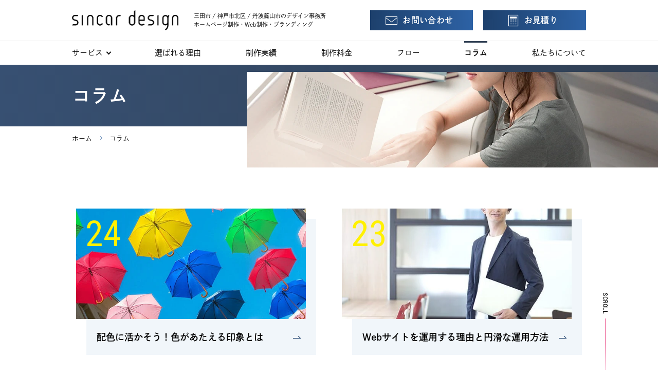

--- FILE ---
content_type: text/html; charset=UTF-8
request_url: https://www.sincar.jp/column/page/2/
body_size: 8357
content:
<!DOCTYPE html>
<html lang="ja">
<head><meta name='robots' content='index, follow, max-image-preview:large, max-snippet:-1, max-video-preview:-1' />

	<!-- This site is optimized with the Yoast SEO plugin v26.6 - https://yoast.com/wordpress/plugins/seo/ -->
	<title>コラム | 2ページ目 (4ページ中) | ホームページ制作（Web制作） シンカーデザイン</title>
	<meta name="description" content="三田市でホームページ制作・ロゴ制作などのデザインを行うシンカーデザインのコラムです。失敗しないWebサイト制作など、人気のコンテンツです。" />
	<link rel="canonical" href="https://www.sincar.jp/column/page/2/" />
	<link rel="prev" href="https://www.sincar.jp/column/" />
	<link rel="next" href="https://www.sincar.jp/column/page/3/" />
	<meta property="og:locale" content="ja_JP" />
	<meta property="og:type" content="blog" />
	<meta property="og:title" content="コラム | 2ページ目 (4ページ中) | ホームページ制作（Web制作） シンカーデザイン" />
	<meta property="og:description" content="三田市でホームページ制作・ロゴ制作などのデザインを行うシンカーデザインのコラムです。失敗しないWebサイト制作など、人気のコンテンツです。" />
	<meta property="og:url" content="https://www.sincar.jp/column/" />
	<meta property="og:site_name" content="ホームページ制作（Web制作） シンカーデザイン" />
	<meta property="og:image" content="https://www.sincar.jp/wp/wp-content/uploads/2019/09/ogp.jpg" />
	<meta property="og:image:width" content="1200" />
	<meta property="og:image:height" content="630" />
	<meta property="og:image:type" content="image/jpeg" />
	<meta name="twitter:card" content="summary_large_image" />
	<script type="application/ld+json" class="yoast-schema-graph">{"@context":"https://schema.org","@graph":[{"@type":"CollectionPage","@id":"https://www.sincar.jp/column/","url":"https://www.sincar.jp/column/page/2/","name":"コラム | 2ページ目 (4ページ中) | ホームページ制作（Web制作） シンカーデザイン","isPartOf":{"@id":"https://www.sincar.jp/#website"},"primaryImageOfPage":{"@id":"https://www.sincar.jp/column/page/2/#primaryimage"},"image":{"@id":"https://www.sincar.jp/column/page/2/#primaryimage"},"thumbnailUrl":"https://www.sincar.jp/wp/wp-content/uploads/2021/09/vol24-mv-min.jpg","description":"三田市でホームページ制作・ロゴ制作などのデザインを行うシンカーデザインのコラムです。失敗しないWebサイト制作など、人気のコンテンツです。","inLanguage":"ja"},{"@type":"ImageObject","inLanguage":"ja","@id":"https://www.sincar.jp/column/page/2/#primaryimage","url":"https://www.sincar.jp/wp/wp-content/uploads/2021/09/vol24-mv-min.jpg","contentUrl":"https://www.sincar.jp/wp/wp-content/uploads/2021/09/vol24-mv-min.jpg","width":650,"height":289},{"@type":"WebSite","@id":"https://www.sincar.jp/#website","url":"https://www.sincar.jp/","name":"ホームページ制作（Web制作） シンカーデザイン","description":"","publisher":{"@id":"https://www.sincar.jp/#organization"},"inLanguage":"ja"},{"@type":"Organization","@id":"https://www.sincar.jp/#organization","name":"シンカーデザイン","url":"https://www.sincar.jp/","logo":{"@type":"ImageObject","inLanguage":"ja","@id":"https://www.sincar.jp/#/schema/logo/image/","url":"https://www.sincar.jp/wp/wp-content/uploads/2019/08/id.png","contentUrl":"https://www.sincar.jp/wp/wp-content/uploads/2019/08/id.png","width":415,"height":78,"caption":"シンカーデザイン"},"image":{"@id":"https://www.sincar.jp/#/schema/logo/image/"}}]}</script>
	<!-- / Yoast SEO plugin. -->


<script type="text/javascript" id="wpp-js" src="https://www.sincar.jp/wp/wp-content/plugins/wordpress-popular-posts/assets/js/wpp.min.js?ver=7.3.6" data-sampling="0" data-sampling-rate="100" data-api-url="https://www.sincar.jp/wp-json/wordpress-popular-posts" data-post-id="0" data-token="58f5321c93" data-lang="0" data-debug="0"></script>
            <style id="wpp-loading-animation-styles">@-webkit-keyframes bgslide{from{background-position-x:0}to{background-position-x:-200%}}@keyframes bgslide{from{background-position-x:0}to{background-position-x:-200%}}.wpp-widget-block-placeholder,.wpp-shortcode-placeholder{margin:0 auto;width:60px;height:3px;background:#dd3737;background:linear-gradient(90deg,#dd3737 0%,#571313 10%,#dd3737 100%);background-size:200% auto;border-radius:3px;-webkit-animation:bgslide 1s infinite linear;animation:bgslide 1s infinite linear}</style>
            <meta http-equiv="X-UA-Compatible" content="IE=edge"><meta name="viewport" content="width=device-width, initial-scale=1.0"><meta name="format-detection" content="telephone=no"><meta name="skype_toolbar" content="skype_toolbar_parser_compatible"><link rel="stylesheet" href="/css/style.css?bs1m"><script src="/js/header.min.js" async=""></script><meta name="theme-color" content="#303f53"><script>
	(function(d) {
var config = {
	kitId: 'lsm4jfc',
	scriptTimeout: 3000,
	async: true
},
h=d.documentElement,t=setTimeout(function(){h.className=h.className.replace(/\bwf-loading\b/g,"")+" wf-inactive";},config.scriptTimeout),tk=d.createElement("script"),f=false,s=d.getElementsByTagName("script")[0],a;h.className+=" wf-loading";tk.src='https://use.typekit.net/'+config.kitId+'.js';tk.async=true;tk.onload=tk.onreadystatechange=function(){a=this.readyState;if(f||a&&a!="complete"&&a!="loaded")return;f=true;clearTimeout(t);try{Typekit.load(config)}catch(e){}};s.parentNode.insertBefore(tk,s)
})(document);
</script><link rel="dns-prefetch preconnect" href="https://use.typekit.net">
<link rel="dns-prefetch preconnect" href="//ajax.googleapis.com">
<link rel="dns-prefetch preconnect" href="//www.googletagmanager.com">
<link rel="dns-prefetch preconnect" href="//www.google-analytics.com">
<link rel="dns-prefetch preconnect" href="https://connect.facebook.net">
<!-- Google Tag Manager -->
<script>(function(w,d,s,l,i){w[l]=w[l]||[];w[l].push({'gtm.start':
new Date().getTime(),event:'gtm.js'});var f=d.getElementsByTagName(s)[0],
j=d.createElement( s ), dl = l != 'dataLayer' ? '&l=' + l : '';j.async=true;j.src=
'https://www.googletagmanager.com/gtm.js?id='+i+dl;f.parentNode.insertBefore(j,f);
})(window,document,'script','dataLayer','GTM-TLHXRTG');</script>
<!-- End Google Tag Manager --><style id='wp-img-auto-sizes-contain-inline-css' type='text/css'>
img:is([sizes=auto i],[sizes^="auto," i]){contain-intrinsic-size:3000px 1500px}
/*# sourceURL=wp-img-auto-sizes-contain-inline-css */
</style>
<style id='wp-block-library-inline-css' type='text/css'>
:root{--wp-block-synced-color:#7a00df;--wp-block-synced-color--rgb:122,0,223;--wp-bound-block-color:var(--wp-block-synced-color);--wp-editor-canvas-background:#ddd;--wp-admin-theme-color:#007cba;--wp-admin-theme-color--rgb:0,124,186;--wp-admin-theme-color-darker-10:#006ba1;--wp-admin-theme-color-darker-10--rgb:0,107,160.5;--wp-admin-theme-color-darker-20:#005a87;--wp-admin-theme-color-darker-20--rgb:0,90,135;--wp-admin-border-width-focus:2px}@media (min-resolution:192dpi){:root{--wp-admin-border-width-focus:1.5px}}.wp-element-button{cursor:pointer}:root .has-very-light-gray-background-color{background-color:#eee}:root .has-very-dark-gray-background-color{background-color:#313131}:root .has-very-light-gray-color{color:#eee}:root .has-very-dark-gray-color{color:#313131}:root .has-vivid-green-cyan-to-vivid-cyan-blue-gradient-background{background:linear-gradient(135deg,#00d084,#0693e3)}:root .has-purple-crush-gradient-background{background:linear-gradient(135deg,#34e2e4,#4721fb 50%,#ab1dfe)}:root .has-hazy-dawn-gradient-background{background:linear-gradient(135deg,#faaca8,#dad0ec)}:root .has-subdued-olive-gradient-background{background:linear-gradient(135deg,#fafae1,#67a671)}:root .has-atomic-cream-gradient-background{background:linear-gradient(135deg,#fdd79a,#004a59)}:root .has-nightshade-gradient-background{background:linear-gradient(135deg,#330968,#31cdcf)}:root .has-midnight-gradient-background{background:linear-gradient(135deg,#020381,#2874fc)}:root{--wp--preset--font-size--normal:16px;--wp--preset--font-size--huge:42px}.has-regular-font-size{font-size:1em}.has-larger-font-size{font-size:2.625em}.has-normal-font-size{font-size:var(--wp--preset--font-size--normal)}.has-huge-font-size{font-size:var(--wp--preset--font-size--huge)}.has-text-align-center{text-align:center}.has-text-align-left{text-align:left}.has-text-align-right{text-align:right}.has-fit-text{white-space:nowrap!important}#end-resizable-editor-section{display:none}.aligncenter{clear:both}.items-justified-left{justify-content:flex-start}.items-justified-center{justify-content:center}.items-justified-right{justify-content:flex-end}.items-justified-space-between{justify-content:space-between}.screen-reader-text{border:0;clip-path:inset(50%);height:1px;margin:-1px;overflow:hidden;padding:0;position:absolute;width:1px;word-wrap:normal!important}.screen-reader-text:focus{background-color:#ddd;clip-path:none;color:#444;display:block;font-size:1em;height:auto;left:5px;line-height:normal;padding:15px 23px 14px;text-decoration:none;top:5px;width:auto;z-index:100000}html :where(.has-border-color){border-style:solid}html :where([style*=border-top-color]){border-top-style:solid}html :where([style*=border-right-color]){border-right-style:solid}html :where([style*=border-bottom-color]){border-bottom-style:solid}html :where([style*=border-left-color]){border-left-style:solid}html :where([style*=border-width]){border-style:solid}html :where([style*=border-top-width]){border-top-style:solid}html :where([style*=border-right-width]){border-right-style:solid}html :where([style*=border-bottom-width]){border-bottom-style:solid}html :where([style*=border-left-width]){border-left-style:solid}html :where(img[class*=wp-image-]){height:auto;max-width:100%}:where(figure){margin:0 0 1em}html :where(.is-position-sticky){--wp-admin--admin-bar--position-offset:var(--wp-admin--admin-bar--height,0px)}@media screen and (max-width:600px){html :where(.is-position-sticky){--wp-admin--admin-bar--position-offset:0px}}
/*# sourceURL=/wp-includes/css/dist/block-library/common.min.css */
</style>
</head><body class="p-column">
<!-- Google Tag Manager (noscript) --><noscript><iframe src="https://www.googletagmanager.com/ns.html?id=GTM-TLHXRTG" height="0" width="0" style="display:none;visibility:hidden"></iframe></noscript><!-- End Google Tag Manager (noscript) --><a id="top"></a><header role="banner"><div class="header_id_wrap"><div class="sec_inner header_inner"><a class="siteId" href="/"><div class="siteId-logo"><img src="/img/id.png" alt="sincar design | シンカーデザイン" width="415" height="78"></div><span class="siteid-caption"><strong class="normal">三田市 / 神戸市北区 / 丹波篠山市</strong>のデザイン事務所<br>ホームページ制作・Web制作・ブランディング</span></a><div class="head_inq pc"><ul class="list-head_inq"><li><a class="btn btn-ico" href="/contact/"><span class="ico-mail"><span class="btn_txt">お問い合わせ</span></span></a></li><li><a class="btn btn-ico" href="/estimate/"><span class="ico-calc"><span class="btn_txt">お見積り</span></span></a></li></ul></div></div></div><a class="sp menuBtn" id="gNavBtn" href="#"><span class="menuBtn_line"></span><span class="menuBtn_txt">MENU</span></a><div id="gNav"><nav class="gNav"><ul class="sec_inner"><li><a class="link-gnavmain gnav_link-hasMmenu ga_mmenu" href="/service/" data-menu="service"><span>サービス</span></a><div class="megamenu mmenu-service" id="mm-service"><div class="sec_inner"><a class="mmenu_close" href="#"><span>閉じる</span></a><div class="mmenu_titWrap"><p class="mmenu_tit"><span class="ja">サービス</span><span class="en">SERVICE</span></p><p class="mmenu_desc">お客様の課題にあわせたご提案をいたします。</p><p class="btnWrap"><a class="btn" href="/service/">サービス トップ</a></p></div><div class="mmenu_contents"><ul class="mmenu_subcats"><li><a class="clm_thumb ga_subimg" href="/service/web/"><img class="js-imgfit" src="/img/service/img-01web.jpg" width="500" height="340"></a><div class="subcat_inner"><a class="subcats_primary ga_subimg" href="/service/web/"><span>ホームページ制作</span></a><ul class="subcats_secondly"><li><a class="ga_sub" href="/service/web/consulting.html">Webコンサルティング</a></li><li><a class="ga_sub" href="/service/web/plan-management.html">定額更新プラン</a></li><li><a class="ga_sub" href="/service/web/guide.html">ホームページ制作ガイド</a></li><li><a class="ga_sub" href="/service/web/plan-1p.html">名刺サイトプラン</a></li></ul></div></li><li><a class="clm_thumb ga_subimg" href="/service/branding/"><img class="js-imgfit" src="/img/service/img-03branding.jpg" width="500" height="340"></a><div class="subcat_inner"><a class="subcats_primary ga_sub" href="/service/branding/"><span>ブランディング</span></a><ul class="subcats_secondly"><li><a class="ga_sub" href="/service/branding/guide.html">ブランディングとは</a></li></ul></div></li><li><a class="clm_thumb ga_subimg" href="/service/graphic/"><img class="js-imgfit" src="/img/service/img-02graphic.jpg" width="500" height="340"></a><div class="subcat_inner"><a class="subcats_primary ga_sub" href="/service/graphic/"><span>印刷物のデザイン</span></a></div></li></ul></div></div></div></li><li><a class="link-gnavmain " href="/advantage/" data-menu="advantage"><span>選ばれる理由</span></a></li><li><a class="link-gnavmain " href="/works/" data-menu="works"><span>制作実績</span></a></li><li><a class="link-gnavmain " href="/price/" data-menu="price"><span>制作料金</span></a></li><li><a class="link-gnavmain " href="/flow/" data-menu="flow"><span>フロー</span></a></li><li><a class="link-gnavmain  current" href="/column/" data-menu="column"><span>コラム</span></a></li><li><a class="link-gnavmain " href="/about/" data-menu="about"><span>私たちについて</span></a></li></ul></nav><div class="sp head_inq"><a class="btn btn-ico" href="/contact/"><span class="ico-mail"><span class="btn_txt">お問い合わせ</span></span></a><a class="btn btn-ico" href="/estimate/"><span class="ico-calc"><span class="btn_txt">お見積り</span></span></a></div></div></header><div class="contentWrap">
	<div class="placeHeader"></div>
	<main role="main"><p class="scroll-wrap"><span class="scroll">SCROLL<span class="scroll_line"></span></span></p>		<section class="sec sec-scndTit">
			<div class="scndTit_bg"><img class="js-imgfit" src="/img/column/bg-scndTit.jpg" alt="" width="1400" height="500"></div>
			<div class="sec_inner">
				<h1 class="scndTit_txt">コラム</h1>
      		</div>
		</section>
	<section class="sec-bread">
		<div class="sec_inner">
			<ol class="list-bread" itemscope itemtype="https://schema.org/BreadcrumbList">
				<li itemprop="itemListElement" itemscope itemtype="https://schema.org/ListItem">
					<a itemprop="item" href="https://www.sincar.jp"><span><meta itemprop="name" content="ホームページ制作（Web制作） シンカーデザイン ホーム">ホーム</span></a>
					<meta itemprop="position" content="1">
				</li>
									<li itemprop="itemListElement" itemscope itemtype="https://schema.org/ListItem">
						<a itemprop="item" href="https://www.sincar.jp/column/"><span itemprop="name">コラム</span></a>
						<meta itemprop="position" content="2">
					</li>
			</ol>
		</div>
	</section>
	<section class="sec sec-columnTop">
	<div class="sec_inner">		<div class="block">
			<div class="list-columnTop">
			<div class="clm">
	<div class="column1 js-target js-delay">
		<div class="column_num">24</div>
		<div class="column_thumb"><img width="600" height="289" src="https://www.sincar.jp/wp/wp-content/uploads/2021/09/vol24-mv-min-600x289.jpg" class="js-imgfit wp-post-image" alt="" decoding="async" fetchpriority="high" />		</div>
		<div class="column_detail">
			<div class="column_detail_inner">
				<a class="column_tit" href="https://www.sincar.jp/column/color-basics/">配色に活かそう！色があたえる印象とは</a>
				<div class="column_excerpt">一般のビジネスマンでも、PowerPointでプレゼン資料を作る時、デザインを依頼する時やデザイン案をジャッジする時など…</div>
			</div>
		</div>
	</div>
</div>
<div class="clm">
	<div class="column1 js-target js-delay">
		<div class="column_num">23</div>
		<div class="column_thumb"><img width="600" height="289" src="https://www.sincar.jp/wp/wp-content/uploads/2021/08/vol23-mv-600x289.jpg" class="js-imgfit wp-post-image" alt="" decoding="async" />		</div>
		<div class="column_detail">
			<div class="column_detail_inner">
				<a class="column_tit" href="https://www.sincar.jp/column/grow-the-site/">Webサイトを運用する理由と円滑な運用方法</a>
				<div class="column_excerpt">Webサイト（ホームページ）を作って満足していませんか？Webサイトは公開することや持つことがゴールではありません。 事…</div>
			</div>
		</div>
	</div>
</div>
<div class="clm">
	<div class="column1 js-target js-delay">
		<div class="column_num">22</div>
		<div class="column_thumb"><img width="600" height="289" src="https://www.sincar.jp/wp/wp-content/uploads/2020/10/vol22-mv-600x289.jpg" class="js-imgfit wp-post-image" alt="" decoding="async" />		</div>
		<div class="column_detail">
			<div class="column_detail_inner">
				<a class="column_tit" href="https://www.sincar.jp/column/email-customer-service/">ECサイトのメール接客で見込客を取り込むには</a>
				<div class="column_excerpt">ネットショップでのメール対応で機会損失していませんか？ お問い合わせに対して何となく返信しているだけでは、お客様が競合店…</div>
			</div>
		</div>
	</div>
</div>
<div class="clm">
	<div class="column1 js-target js-delay">
		<div class="column_num">21</div>
		<div class="column_thumb"><img width="600" height="289" src="https://www.sincar.jp/wp/wp-content/uploads/2020/07/vol21-mv-600x289.jpg" class="js-imgfit wp-post-image" alt="" decoding="async" loading="lazy" />		</div>
		<div class="column_detail">
			<div class="column_detail_inner">
				<a class="column_tit" href="https://www.sincar.jp/column/avoid-web-project-failure/">残念なホームページにならないために！公開前のチェックポイント</a>
				<div class="column_excerpt">制作会社に依頼してホームページを制作したものの、残念なホームページができあがってしまった…。 そんなことにならないよう、…</div>
			</div>
		</div>
	</div>
</div>
<div class="clm">
	<div class="column1 js-target js-delay">
		<div class="column_num">20</div>
		<div class="column_thumb"><img width="600" height="289" src="https://www.sincar.jp/wp/wp-content/uploads/2020/07/vol20-mv-600x289.jpg" class="js-imgfit wp-post-image" alt="" decoding="async" loading="lazy" />		</div>
		<div class="column_detail">
			<div class="column_detail_inner">
				<a class="column_tit" href="https://www.sincar.jp/column/checkpoints-of-works/">発注までに確認しておきたい！制作会社の実績チェックポイント5選</a>
				<div class="column_excerpt">ホームページ制作の発注にあたり、制作会社の実績は必ずチェックしておきたいもの。でも、「デザインがかっこいい（好み）かどう…</div>
			</div>
		</div>
	</div>
</div>
<div class="clm">
	<div class="column1 js-target js-delay">
		<div class="column_num">19</div>
		<div class="column_thumb"><img width="600" height="289" src="https://www.sincar.jp/wp/wp-content/uploads/2020/07/vol19-mv-600x289.jpg" class="js-imgfit wp-post-image" alt="" decoding="async" loading="lazy" />		</div>
		<div class="column_detail">
			<div class="column_detail_inner">
				<a class="column_tit" href="https://www.sincar.jp/column/reasons-ec-site-isnt-making-sales/">ECサイト・ネットショップで売上げが伸びない理由とは</a>
				<div class="column_excerpt">ECサイト・ネットショップを作ったものの、売れない、売上げが上がらないとお悩みのショップ担当の方も多いのではないでしょう…</div>
			</div>
		</div>
	</div>
</div>
<div class="clm">
	<div class="column1 js-target js-delay">
		<div class="column_num">18</div>
		<div class="column_thumb"><img width="600" height="289" src="https://www.sincar.jp/wp/wp-content/uploads/2020/05/vol18-mv-600x289.jpg" class="js-imgfit wp-post-image" alt="" decoding="async" loading="lazy" />		</div>
		<div class="column_detail">
			<div class="column_detail_inner">
				<a class="column_tit" href="https://www.sincar.jp/column/basic-writing-skills/">ユーザーに読んでもらえる文章の書き方</a>
				<div class="column_excerpt">「文章を書くのが苦手」とお悩みの方も多いのではないでしょうか。 実は私も、以前は文章を書くのが苦手でした。どのようにすれ…</div>
			</div>
		</div>
	</div>
</div>
<div class="clm">
	<div class="column1 js-target js-delay">
		<div class="column_num">17</div>
		<div class="column_thumb"><img width="600" height="289" src="https://www.sincar.jp/wp/wp-content/uploads/2020/05/vol17-mv-600x289.jpg" class="js-imgfit wp-post-image" alt="" decoding="async" loading="lazy" />		</div>
		<div class="column_detail">
			<div class="column_detail_inner">
				<a class="column_tit" href="https://www.sincar.jp/column/small-business-grants/">最大50万円！小規模事業者持続化補助金とは？</a>
				<div class="column_excerpt">小規模事業者の販路開拓などの取り組みに対する、補助金をご存知ですか？ 認知や集客のためのPR、ネットショップでの新規顧客…</div>
			</div>
		</div>
	</div>
</div>
<div class="clm">
	<div class="column1 js-target js-delay">
		<div class="column_num">16</div>
		<div class="column_thumb"><img width="600" height="289" src="https://www.sincar.jp/wp/wp-content/uploads/2020/04/vol16-mv-600x289.jpg" class="js-imgfit wp-post-image" alt="" decoding="async" loading="lazy" />		</div>
		<div class="column_detail">
			<div class="column_detail_inner">
				<a class="column_tit" href="https://www.sincar.jp/column/ec-merit/">成長を続けるEC・ネットショップのメリットとは</a>
				<div class="column_excerpt">ECとはeコマース（e-commerce／電子商取引）の略で、ECサイトはいわゆるオンラインショップのことをいいます。E…</div>
			</div>
		</div>
	</div>
</div>
<div class="clm">
	<div class="column1 js-target js-delay">
		<div class="column_num">15</div>
		<div class="column_thumb"><img width="600" height="289" src="https://www.sincar.jp/wp/wp-content/uploads/2020/03/vol15-mv-600x289.jpg" class="js-imgfit wp-post-image" alt="" decoding="async" loading="lazy" />		</div>
		<div class="column_detail">
			<div class="column_detail_inner">
				<a class="column_tit" href="https://www.sincar.jp/column/website-does-not-work/">ホームページを作ったけど、成果が出ないのはなぜ？</a>
				<div class="column_excerpt">ホームページを作ったものの「結果が出ない…」、「反響がない…」。 原因はさまざまですが、成果が出ない理由はどこにあるのか…</div>
			</div>
		</div>
	</div>
</div>
			</div>
		</div>
		
	<div class="block"><ul class='page-numbers'>
	<li><a class="prev page-numbers" href="https://www.sincar.jp/column/page/1/"><span>前へ</span></a></li>
	<li><a class="page-numbers" href="https://www.sincar.jp/column/page/1/">1</a></li>
	<li><span aria-current="page" class="page-numbers current">2</span></li>
	<li><a class="page-numbers" href="https://www.sincar.jp/column/page/3/">3</a></li>
	<li><a class="page-numbers" href="https://www.sincar.jp/column/page/4/">4</a></li>
	<li><a class="next page-numbers" href="https://www.sincar.jp/column/page/3/"><span>次へ</span></a></li>
</ul>

	</div>
		</div>
</section>
</main></div>
<footer role="contentinfo"><section class="sec sec-nextstick sec-footCTA"><div class="sec_inner block-footcta"><h2 class="sec_tit-secondly footcta_tit">ご検討中の方へ</h2><p class="footinq_txt"><span class="nobr">ご予算にあわせて、</span><span class="nobr">より現実的で</span><span class="nobr">具体的な方法をご提案いたします。</span><br><span class="nobr">今すぐお気軽に</span><span class="nobr">ご相談・</span><span class="nobr">お問い合わせください。</span></p><a class="btn btn-ico btn-footcta" href="/contact/"><span class="ico-mail"><span class="btn_txt">お問い合わせ</span></span></a><a class="btn btn-ico btn-footcta_sub" href="/estimate/"><span class="ico-calc"><span class="btn_txt">お見積り</span></span></a></div><div class="block-footfaq"><div class="sec_inner"><div class="wrap-footcta_submenu"><div class="clm"><a class="footcta_menulink footfaq" href="/faq/"><span class="footcta_linktit">よくあるご質問</span><span class="footcta_linktxt">お客様からよくいただくご質問をまとめています。</span></a></div><div class="clm"><a class="footcta_menulink footdlinfo" href="/download/"><span class="footcta_linktit">資料ダウンロード</span><span class="footcta_linktxt">社内での検討の材料として、ぜひご活用ください。</span></a></div></div></div></div></section><section class="sec sec-footMain"><div class="sec_inner"><div class="wrap-clms"><div class="clm clm-footMenu"><div class="wrap-footmenu"><ul class="list-footmenu"><li><a class="footmenu_main" href="/service/">サービス</a><ul><li><a href="/service/web/">Web制作<span>（ホームページ制作）</span></a></li><li><a href="/service/graphic/">印刷物のデザイン</a></li><li><a href="/service/branding/">ブランディング</a></li></ul></li><li><a class="footmenu_main" href="/advantage/">選ばれる理由</a></li></ul><ul class="list-footmenu"><li><a class="footmenu_main" href="/works/">制作実績</a></li><li><a class="footmenu_main" href="/price/">制作料金</a></li><li><a class="footmenu_main" href="/flow/">フロー</a></li><li><a class="footmenu_main" href="/column/">コラム</a></li><li><a class="footmenu_main" href="/voice/">お客様の声</a></li><li><a class="footmenu_main" href="/faq/">よくあるご質問</a></li></ul><ul class="list-footmenu"><li><a href="/about/">私たちについて</a></li><li><a href="/contact/">お問い合わせ</a></li><li><a href="/news/">お知らせ</a></li><li><a href="/download/">資料ダウンロード</a></li><li><a href="/privacy/">プライバシーポリシー</a></li><li><a href="/sitemap.html">サイトマップ</a></li></ul></div></div>
<div class="clm clm-footInfo"><div class="block footInfo_main"><a class="footId" href="/"><img src="/img/foot-id.png" alt="sincar design" width="316" height="61"></a><p class="foot_name">シンカーデザイン｜兵庫県三田市</p><p class="foot_infotxt"><span>三田市・神戸市北区・</span><span>篠山市と</span><span>その周辺地域で</span><br class="pc"><span>ホームページ制作（Web制作）・</span><span>ロゴデザイン・</span><br class="pc"><span>印刷物のデザインなどを</span><span>行なうデザイン事務所です</span></p></div><div class="block"><ul class="list-foot_exlinks"><li><a href="https://edge.sincar.jp/" target="_blank" rel="noopener"><img class="exlink_ico" src="/img/ico/ico-blog.png" alt="" width="53" height="53">公式ブログ</a></li><li><a href="https://www.facebook.com/sincardesign" target="_blank" rel="noopener"><img class="exlink_ico" src="/img/ico/ico-fb.png" alt="" width="53" height="53">公式Facebook</a></li></ul></div></div>
</div></div></section><div class="sec_inner"><p class="copyright">&copy; sincar design All Rights Reserved.</p></div><a class="pageTop" id="pageTop" href="#top">PAGE TOP</a></footer><script type="speculationrules">
{"prefetch":[{"source":"document","where":{"and":[{"href_matches":"/*"},{"not":{"href_matches":["/wp/wp-*.php","/wp/wp-admin/*","/wp/wp-content/uploads/*","/wp/wp-content/*","/wp/wp-content/plugins/*","/wp/wp-content/themes/sincarjp/*","/*\\?(.+)"]}},{"not":{"selector_matches":"a[rel~=\"nofollow\"]"}},{"not":{"selector_matches":".no-prefetch, .no-prefetch a"}}]},"eagerness":"conservative"}]}
</script>
<script type="text/javascript" src="//ajax.googleapis.com/ajax/libs/jquery/3.5.0/jquery.min.js" id="jquery-js"></script>
<script>window.jQuery || document.write( '<script src="/js/lib/jquery-3.3.1.min.js"><\/script>' );</script><script src="/js/common.min.js?bs1m"></script><div class="overlay" id="overlay"></div></body>
</html>


--- FILE ---
content_type: text/css
request_url: https://www.sincar.jp/css/style.css?bs1m
body_size: 30120
content:
@charset "UTF-8";@font-face{font-family:sdnicons;font-style:normal;font-weight:400;src:url(fonts/sdnicons.ttf?849u5z) format("truetype"),url(fonts/sdnicons.woff?849u5z) format("woff"),url(fonts/sdnicons.svg?849u5z#sdnicons) format("svg");font-display:block}.ico-arrow-wr:before{content:"\e900"}.ico-bubble:before{content:"\e901"}.ico-calc:before{content:"\e902"}.ico-check:before{content:"\e903"}.ico-dl:before{content:"\e904"}.ico-foot_pamph:before{content:"\e905"}.ico-mail:before{content:"\e906"}.ico-window:before{content:"\e907"}.slick-slide{transition:opacity .3s}.slick-slider{position:relative;box-sizing:border-box;display:block;-ms-touch-action:pan-y;touch-action:pan-y;-webkit-user-select:none;-moz-user-select:none;-ms-user-select:none;user-select:none;-webkit-touch-callout:none;-webkit-tap-highlight-color:transparent}.slick-list{position:relative;display:block;margin:0;padding:0;overflow:hidden}.slick-list:focus{outline:0}.slick-list.dragging{cursor:pointer}.slick-slider .slick-list,.slick-slider .slick-track{-webkit-transform:translate3d(0,0,0);-moz-transform:translate3d(0,0,0);-ms-transform:translate3d(0,0,0);-o-transform:translate3d(0,0,0);transform:translate3d(0,0,0)}.slick-track{position:relative;top:0;left:0;display:block;margin-right:auto;margin-left:auto}.slick-track:after,.slick-track:before{content:"";display:table}.slick-track:after{clear:both}.slick-loading .slick-track{visibility:hidden}.slick-slide{display:none;float:left;height:100%;min-height:1px}[dir=rtl] .slick-slide{float:right}.slick-slide img{display:block;opacity:.5;transition:opacity,.5s}.slick-slide.slick-loading img{display:none}.slick-slide.dragging img{pointer-events:none}.slick-slide.slick-center{background:#fff}.slick-slide.slick-center img{opacity:1}.slick-initialized .slick-slide{display:block}.slick-loading .slick-slide{visibility:hidden}.slick-vertical .slick-slide{display:block;height:auto;border:1px solid transparent}.slick-arrow.slick-hidden{display:none}.slick-arrow{position:absolute;bottom:0;display:block;width:45px;height:45px;margin:auto 0;font-size:0;line-height:0;cursor:pointer;background:0 0;border:0}.slick-arrow::after{content:"";position:absolute;top:0;right:0;bottom:0;left:0;display:block;width:12px;height:12px;margin:auto;vertical-align:1px;border-top:3px solid #000;border-right:3px solid #000;transform:rotate(45deg)}.slick-prev{left:10px}.slick-prev::after{transform:rotate(-135deg)}.slick-next{right:10px}.slick-dots{height:45px;text-align:center;list-style-type:none}.slick-dots li{display:inline-block;margin:0 8px}.slick-dots li button{position:relative;display:block;width:30px;height:45px;padding:0;font-size:0;line-height:0;cursor:pointer;background:0 0;border:0;outline:0}.slick-dots li button::before{content:"";top:0;right:0;bottom:0;left:0;display:block;width:12px;height:12px;margin:auto;background:#e7e7f4;border-radius:50%}.slick-dots li.slick-active button::before{background:#303f53}/*!
html5doctor.com Reset Stylesheet
v1.6.1
Last Updated: 2010-09-17
Author: Richard Clark - http://richclarkdesign.com
Twitter: @rich_clark
*/abbr,address,article,aside,audio,b,blockquote,body,canvas,caption,cite,code,dd,del,details,dfn,div,dl,dt,em,fieldset,figcaption,figure,footer,form,h1,h2,h3,h4,h5,h6,header,hgroup,html,i,iframe,img,ins,kbd,label,legend,li,mark,menu,nav,object,ol,p,pre,q,samp,section,small,span,strong,sub,summary,sup,table,tbody,td,tfoot,th,thead,time,tr,ul,var,video{margin:0;padding:0;font-size:100%;vertical-align:baseline;background:0 0;border:0;outline:0}body{line-height:1}article,aside,details,figcaption,figure,footer,header,hgroup,menu,nav,section{display:block}nav ul{list-style:none}blockquote,q{quotes:none}blockquote:after,blockquote:before,q:after,q:before{content:none}a{margin:0;padding:0;font-size:100%;vertical-align:baseline;background:0 0}del{text-decoration:line-through}abbr[title],dfn[title]{cursor:help;border-bottom:1px dotted}table{border-spacing:0;border-collapse:collapse}hr{display:block;height:1px;margin:1em 0;padding:0;border:0;border-top:1px solid #ccc}input,select{vertical-align:middle}body{min-width:320px;overflow-x:hidden;font-family:dnp-shuei-gothic-gin-std,-apple-system,"Hiragino Sans","Hiragino Kaku Gothic ProN",sans-serif;font-size:.9375rem;font-weight:400;line-height:1.6;color:#000}.ua-ie body{font-family:Meiryo,メイリオ,"Hiragino Kaku Gothic ProN","ヒラギノ角ゴ ProN W3",sans-serif;font-weight:200}.ua-sp body{-webkit-text-size-adjust:100%}h1,h2,h3,h4,h5,strong{font-weight:600;-moz-osx-font-smoothing:grayscale}a{color:#2d62a5;text-decoration:none;backface-visibility:hidden;transition:all .3s}.no-touchevents a:hover{color:#435885;text-decoration:underline}.no-touchevents a:hover img{opacity:.8}a img{backface-visibility:hidden;transition:opacity,.3s}.no-touchevents a[href^="tel:"]{pointer-events:none;cursor:default}h1>a,h2>a,h3>a,h4>a,h5>a{color:inherit}.no-touchevents h1>a:hover,.no-touchevents h2>a:hover,.no-touchevents h3>a:hover,.no-touchevents h4>a:hover,.no-touchevents h5>a:hover{text-decoration:underline}p{margin-bottom:1em}p:last-child{margin-bottom:0}img{max-width:100%;height:auto;vertical-align:bottom;border:0;outline:0}main ol,main ul{margin:0 0 1.2em;padding:0;list-style-type:disc}main ol:last-child,main ul:last-child{margin-bottom:0}main ol li,main ul li{margin-left:1.5em;text-indent:0}main ol{list-style-type:decimal}button:focus{outline:0}sub,sup{position:relative;height:0;font-size:.6em;line-height:1;vertical-align:baseline}sup{bottom:1ex}sub{top:.5ex}table{width:100%}input,textarea{box-sizing:border-box;padding:.3em .5em;font-family:inherit;font-size:100%;vertical-align:middle;border:1px solid #aaa}input:focus,textarea:focus{background:#fffde3;outline:0}input::placeholder,textarea::placeholder{font-family:inherit;color:#aaa}textarea{width:100%}select{box-sizing:border-box;height:2.7em;padding:.3em .5em;font-family:inherit;font-size:100%;line-height:1;vertical-align:middle;border:1px solid #aaa;outline:0}button{font-family:inherit;font-size:100%;cursor:pointer}input[type=button],input[type=submit]{cursor:pointer;border:none;outline:0;transition:all,.3s;-webkit-appearance:none}input[type=checkbox]{margin:0 .5em 0 0}label input{vertical-align:-1px}address{font-style:normal}figure figcaption:first-child{margin-bottom:.4em;font-weight:600;-moz-osx-font-smoothing:grayscale}.u-bg-white{background:#fff}.u-bg-ivory{background:#faf9f9}.input_dum{display:none}.sec{margin:0 10px 40px}.sec:last-child{margin-bottom:0}.sec-hasbg{margin:0 0 40px;padding:40px 10px}.sec-hasbg-secondly{padding:30px 10px}.sec-lineBg{position:relative;z-index:1;margin-right:0;margin-left:0;padding:0 10px}.sec-lineBg::before{content:"";position:absolute;top:2em;right:0;bottom:0;left:0;z-index:-1;display:block;background:#f1f5f9}.sec_inner{margin:0 auto}.sec-box .sec_inner{box-sizing:border-box;margin:0 auto;padding:10px;border:1px solid #dfe1e2}.block{margin:0 0 30px}.block:last-child{margin-bottom:0}.block-2nd{margin:0 0 20px}.block-2nd:last-child{margin-bottom:0}.clm>a:only-child{color:#000}.no-touchevents .clm>a:only-child:hover{text-decoration:none}.no-touchevents .clm>a:only-child:hover .clm_tit{color:#435885}.wrap-clms .clm{margin-bottom:26px}.wrap-clms .clm:first-child{margin-top:0}.wrap-sideImg:after,.wrap-sideImg:before{content:"";display:table}.wrap-sideImg:after{clear:both}.wrap-sideImg .imgL,.wrap-sideImg .imgR{margin-bottom:26px;text-align:center}.wrap-sideImg.wrap-imgAfter .imgTxt{margin-bottom:26px}.tableDl dt{margin-top:.5em}.tableDl dd{padding:0 0 .5em 1em}header{position:fixed;z-index:50;display:block;width:100%;min-width:320px;height:50px;background:#fff}.is-scrolled header{box-shadow:0 1px 2px -1px rgba(0,0,0,.3)}.header_id_wrap{position:relative;background:#fff}.header_inner{display:flex;flex-flow:row nowrap;align-items:center;justify-content:space-between;height:50px;background:#fff}.siteId{display:flex;flex-flow:row nowrap;align-items:center;color:#000;transition:margin .3s}.no-touchevents .siteId:hover{text-decoration:none}.no-touchevents .siteId:hover img{opacity:1}.siteId-logo{display:block;width:auto;height:36px;margin:0 15px 0 0}.siteId-logo img{width:auto;height:100%;backface-visibility:visible!important}.siteid-caption{display:none;font-size:.625rem;font-weight:400;line-height:1.6}.head_inq.sp{padding-bottom:30px;text-align:center;background:#fff;box-shadow:0 1px 2px -1px rgba(0,0,0,.1)}.head_inq.sp .btn+.btn{margin-top:10px}.head_inq .btn{max-width:200px;margin:0 auto}.list-head_inq{margin:0;padding:0;list-style-type:none}#gNav{overflow:auto;background:rgba(48,63,83,.5)}.gNav{background:#fff}.gNav>ul{padding:0 0 30px;border-top:1px solid #dfe1e2}.gNav>ul>li{border-bottom:1px solid #dfe1e2}.gNav a.link-gnavmain{position:relative;display:block;padding:.8em 40px .8em 10px;color:#000}.gNav a.link-gnavmain:not(.gnav_link-hasMmenu)::after{content:"\e900";position:absolute;top:0;right:10px;bottom:0;display:block;height:1em;margin:auto 0;font-family:sdnicons!important;font-size:15px;font-style:normal;font-weight:400;font-variant:normal;line-height:1;color:#1d406c;text-transform:none;speak:never;-webkit-font-smoothing:antialiased;-moz-osx-font-smoothing:grayscale}.gNav a.link-gnavmain.current{font-weight:600;-moz-osx-font-smoothing:grayscale}.gNav a.link-gnavmain.current::before{content:"";position:absolute;top:0;bottom:0;left:0;display:block;width:6px;background:#303f53}.no-touchevents .gNav a.link-gnavmain:hover{text-decoration:none}a.gnav_link-hasMmenu::after{position:absolute;top:0;right:18px;bottom:0;width:7px;height:7px;margin:auto 0;border-width:1px}a.gnav_link-hasMmenu.menu-open::after{transform:rotate(-45deg)}.megamenu{position:relative;width:100%;max-height:0;overflow:hidden;background:#f1f5f9}.megamenu.menu-open{max-height:none}.megamenu .btnWrap{margin:0;padding:0}.mmenu_close{position:absolute;top:-36px;right:20px;font-size:.8125rem;color:#000}.mmenu_close::after{content:url(/img/ico-close.svg);display:inline-block;width:22px;height:22px;margin:0 0 0 8px;vertical-align:-5px}.mmenu_titWrap{text-align:left}.mmenu_tit{margin:-.3em 0 .5em}.mmenu_tit .ja{display:block;font-size:1.75rem;font-weight:600;line-height:1.3;-moz-osx-font-smoothing:grayscale}.mmenu_tit .en{font-family:roboto-condensed,sans-serif;color:#ec5f94}.mmenu_desc{font-size:.875rem}.mmenu_contents{flex:1 1 auto;overflow:hidden;text-align:left}.mmenu_contents a{color:#000}.no-touchevents .ga_subimg:hover::after{transform:skewY(-11.6deg) translateY(-100%)}a.subcats_primary{display:block;padding:.6em 40px .2em 15px;font-weight:600;-moz-osx-font-smoothing:grayscale}a.subcats_primary span::after{content:"\e900";display:inline-block;height:1em;margin:0 0 0 .5em;font-family:sdnicons!important;font-size:15px;font-style:normal;font-weight:400;font-variant:normal;line-height:1;color:#1d406c;text-transform:none;speak:never;-webkit-font-smoothing:antialiased;-moz-osx-font-smoothing:grayscale}.subcats_secondly{display:block;padding:0 15px}.subcats_secondly li a{display:block;padding:.3em 0}.subcats_secondly li a::before{content:"-";display:inline-block;margin:0 .5em 0 0;color:#7193bd}.mmenu_subpages{padding:0 15px}.mmenu_subpages a{display:block;padding:.6em 0}.mmenu_subpages a::after{content:"\e900";display:inline-block;height:1em;margin:0 0 0 .5em;font-family:sdnicons!important;font-size:15px;font-style:normal;font-weight:400;font-variant:normal;line-height:1;color:#1d406c;text-transform:none;speak:never;-webkit-font-smoothing:antialiased;-moz-osx-font-smoothing:grayscale}.mmenu_subpages>li{border-top:1px solid #dfe1e2}body.js-mmenu-open{position:relative}.menuBtn{position:absolute;top:0;right:0;display:block;width:50px;height:50px;font-size:9px;line-height:1;color:#303f53;text-align:center;text-decoration:none}.no-touchevents .menuBtn:hover{text-decoration:none}.menuBtn_line{position:relative;box-sizing:border-box;display:block;width:26px;height:2px;margin:19px auto 12px;text-align:center;background:#303f53}.menuBtn_line::after,.menuBtn_line::before{content:"";position:absolute;top:8px;display:block;width:100%;height:2px;background:#303f53;transition:all,.3s}.menuBtn_line::before{top:-8px}.is-open .menuBtn_line{display:block;background:0 0}.is-open .menuBtn_line::before{top:0;transform:rotate(225deg)}.is-open .menuBtn_line::after{top:0;transform:rotate(-225deg)}.placeHeader{height:50px}@keyframes line-show{0%{clip-path:polygon(100% 0,100% 0,100% 100%,100% 100%);opacity:.75}100%{clip-path:polygon(0 0,100% 0,100% 100%,0 100%);opacity:1}}@keyframes line-show_ms{0%{opacity:.55;transform:skewY(-10deg) translateX(150%)}100%{opacity:.85;transform:skewY(-10deg) translateX(0)}}@keyframes scroll-line{0%{transform:translateX(-200%)}20%{transform:translateX(-100%)}40%{transform:translateX(0)}60%{transform:translateX(100%)}100%{transform:translateX(100%)}}@keyframes show-normal{0%{opacity:0;transform:translateY(20%)}100%{opacity:1;transform:translateY(0)}}@keyframes badge-bg{0%{background-position-y:200%;opacity:0}84%{background-position-y:200%;opacity:0}85%{background-position-y:200%;opacity:.5}95%{background-position-y:-100%;opacity:.5}96%{background-position-y:-100%;opacity:0}100%{background-position-y:-100%;opacity:0}}.aligncenter{display:block;margin:30px auto 30px;text-align:center}.alignright{display:block;float:right;margin:0 0 30px 30px;text-align:right}.alignleft{display:block;float:left;margin:0 30px 30px 0;text-align:left}.wp-block-image{margin-bottom:1.2em}.wp-caption-text{color:rgb(76.5,76.5,76.5)}figcaption{margin-top:10px;font-size:.6875rem;line-height:1.5;color:#888}.gallery{display:flex;flex-flow:row wrap;align-items:center;justify-content:center;margin:-10px -5px 1em;overflow:hidden}.gallery:last-child{margin-bottom:0}.gallery-item{box-sizing:border-box;margin:10px 0 0;padding:0 5px}.gallery-item img{max-width:100%;height:auto}.gallery-icon{text-align:center}.gallery-caption{margin:5px 0;color:#000;text-align:center}.gallery-columns-2 .gallery-item{max-width:50%}.gallery-columns-3 .gallery-item{max-width:33.33%}.gallery-columns-4 .gallery-item{max-width:25%}.postbody{counter-reset:h2}.postbody h2{display:flex;flex-flow:row nowrap;margin:2.6em 0 .6em;font-size:1.1875rem;line-height:1.4}.postbody h2::before{content:"0" counter(h2);flex:0 0 1em;width:1em;margin:-.2em 8px 0 0;font-family:roboto-condensed,sans-serif;font-size:1.75rem;font-weight:400;line-height:1.1;color:#ec5f94;text-align:left;text-indent:0;counter-increment:h2}.postbody h2:nth-of-type(9)~h2::before{content:counter(h2)}.postbody h2 span{text-indent:0}.postbody h2+h3{margin-top:0!important}.postbody h3{margin:2em 0 .6em;font-size:1.125rem;line-height:1.4}.postbody h2>span,.postbody h3>span,.postbody h4>span,.postbody h5>span{display:block}.postbody p{margin:1.2em 0}.postbody strong+p{margin-top:.2em}.postbody ol,.postbody ul{margin:1.5em 0 1.5em 1.5em}.postbody ol li:not(:last-child),.postbody ul li:not(:last-child){margin-bottom:.5em}.postbody mark{font-weight:600;-moz-osx-font-smoothing:grayscale}.postbody table{border-collapse:collapse;border:1px solid #dfe1e2}.postbody table td,.postbody table th{padding:.4em;border:1px solid #dfe1e2}.postbody table thead tr{background:#faf9f9}.postbody table thead td,.postbody table thead th{text-align:center}#toc_container{position:relative;z-index:1;margin:30px 0;padding:30px 10px 30px 40px}#toc_container+*{margin-top:30px}#toc_container::before{content:"";position:absolute;top:0;right:0;bottom:0;z-index:-1;display:block;width:100vw;background:#f1f5f9}.toc_title{position:absolute;top:0;left:0;display:block;height:1.1em;margin:0!important;font-family:roboto-condensed,sans-serif;font-size:.8125rem;line-height:1;color:#ec5f94;text-transform:uppercase;transform:rotate(90deg) translateY(-1.1em);transform-origin:top left}.toc_title::before{content:"";top:.2em;left:0;display:inline-block;width:30px;height:1px;margin:0 6px 0 0;vertical-align:3px;background:#ec5f94}.toc_list{margin:0!important;list-style-type:decimal}.toc_list a{font-weight:600;-moz-osx-font-smoothing:grayscale}.postbody .toc_list ul{margin:0}.post_attr{padding:.8em 0;font-size:.875rem;border-bottom:1px solid #dfe1e2}.post_date{color:#303f53}.column_body_wrap .post_date::before{content:"";display:inline-block;width:1em;height:1em;margin:0 .4em 0 0;vertical-align:-.1em;background:url(../img/ico/ico-clock.svg) no-repeat 50% 50%;background-size:contain}.btnWrap{display:flex;flex-flow:row nowrap;align-items:center;justify-content:center;margin-top:26px;text-align:left}.block .btnWrap{margin-top:13px}.btn{position:relative;z-index:1;box-sizing:border-box;display:block;width:100%;max-width:300px;padding:.6em 9px .6em 16px;overflow:hidden;font-weight:600;color:#fff;text-align:center;letter-spacing:.025em;background-image:linear-gradient(to right,#1d406c,#2d62a5 25%,#2d62a5 75%,#1d406c);background-position:top left;background-size:400% 100%;border:none;-moz-osx-font-smoothing:grayscale}.btn::after{content:"\e900";display:inline-block;height:1em;margin:0 0 0 .8em;font-family:sdnicons!important;font-size:15px;font-style:normal;font-weight:400;font-variant:normal;line-height:1;color:#fff;text-transform:none;vertical-align:0;transition:transform .3s;speak:never;-webkit-font-smoothing:antialiased;-moz-osx-font-smoothing:grayscale}.no-touchevents .btn:hover{color:#fff;text-decoration:none;background-position:top right}.no-touchevents .btn:hover::after{transform:translateX(2px)}.btnWrap .btn:not(:first-child),.btnWrap .btn:not(:last-child){margin:0 10px}.btnWrap .btn-one{display:block;margin-right:auto;margin-left:auto}.btn-primary{padding:.7em 9px .7em 16px;font-size:.9375rem}.btn-wide{max-width:370px;font-feature-settings:"palt"}.btn-disabled{pointer-events:none;background-image:linear-gradient(to right,rgb(92.2295081967,98.5901639344,101.7704918033),rgb(116.4754098361,124.5081967213,128.5245901639) 25%,rgb(116.4754098361,124.5081967213,128.5245901639) 75%,rgb(92.2295081967,98.5901639344,101.7704918033))}.btn-disabled::after{content:none}.btn-current{display:block;padding:.7em 0;color:#fff;text-align:center;pointer-events:none;background:#303f53}.btn-white{display:block;padding:.7em 0;color:#303f53;text-align:center;background:#fff;background-image:linear-gradient(to bottom,#fff,#f6f6f0 100%);box-shadow:0 1px 2px -1px rgba(0,0,0,.1)}.no-touchevents .btn-white{background-image:linear-gradient(to right,#fff,#fff 33%,#2d62a5 66%,#303f53 100%);background-size:300% 100%;transition-duration:.6s}.no-touchevents .btn-white:hover{color:#fff;text-decoration:none;background-position:100% 0}.btn-ico span::before{font-family:sdnicons!important;font-size:143.75%;font-style:normal;font-weight:400;font-variant:normal;line-height:1;text-transform:none;vertical-align:-.2em;speak:never;-webkit-font-smoothing:antialiased;-moz-osx-font-smoothing:grayscale}.btn-ico .btn_txt{margin-left:.6em}.btn-dl::after{width:16px;height:14px;margin:0 0 0 .8em;vertical-align:0;background:url(/img/ico-dl.svg) no-repeat 0 0;transition:transform .3s}.no-touchevents .btn-dl:hover::after{transform:translateX(0) translateY(2px)}.btn_comment{margin:0 0 .3em}.btn_comment:before{content:"＼";display:inline-block;margin:0 .5em 0 0}.btn_comment:after{content:"／";display:inline-block;margin:0 0 0 .5em}footer{position:relative;margin-top:40px;padding-bottom:70px;background:#303f53}footer .wrap-clms{margin-bottom:0}.sec-footCTA{margin:0;text-align:center;background:#f3e601 url(/img/bg-footcta_sp-min.jpg) no-repeat 50% 50%;background-size:cover}.block-footcta{padding:30px 10px}.btn-footcta,.btn-footcta_sub{max-width:360px!important;margin:10px auto 0;padding-top:.8em;padding-bottom:.8em;box-shadow:0 1px 6px 0 rgba(34,24,21,.5)}.btn-footcta>[class^=ico-]::before,.btn-footcta_sub>[class^=ico-]::before{font-size:130%}.btn-footcta_sub{padding-top:.4em;padding-bottom:.4em}.footinq_txt{margin-bottom:1.25em;font-size:.9375rem}.block-footfaq{background:rgba(255,255,255,.7);backdrop-filter:blur(3px)}.block-footfaq .sec_inner{padding:0 10px}.wrap-footcta_submenu{display:flex;flex-flow:column nowrap;align-items:center;justify-content:center;padding:20px 0;text-align:left}.wrap-footcta_submenu .clm{box-sizing:border-box;width:100%;max-width:360px}.footcta_menulink{position:relative;box-sizing:border-box;display:block;width:100%;padding:0 0 0 36px;color:#000}.footcta_menulink::before{position:absolute;top:0;left:0;display:block;font-family:sdnicons!important;font-size:1.5625rem;font-style:normal;font-weight:400;font-variant:normal;line-height:1;color:#ec5f94;text-transform:none;speak:never;-webkit-font-smoothing:antialiased;-moz-osx-font-smoothing:grayscale}.no-touchevents .footcta_menulink:hover{text-decoration:none}.no-touchevents .footcta_menulink:hover .footcta_linktit{color:#435885}.footcta_linktit{display:block;flex:0 0 11.2em;margin:0 10px 0 0;font-size:.9375rem;font-weight:600;-moz-osx-font-smoothing:grayscale}.footcta_linktit::after{content:"\e900";display:inline-block;height:1em;margin:0 0 0 .75em;font-family:sdnicons!important;font-size:15px;font-style:normal;font-weight:400;font-variant:normal;line-height:1;color:#1d406c;text-transform:none;speak:never;-webkit-font-smoothing:antialiased;-moz-osx-font-smoothing:grayscale}.footcta_linktxt{flex:0 1 auto;text-align:left}.footfaq::before{content:"\e901";margin:0 .5em 0 0;vertical-align:-.5em}.footdlinfo::before{content:"\e905";margin:0 .5em 0 0;vertical-align:-.5em}.sec-footMain{margin:0 0 20px;color:#fff}.sec-footMain a{color:#fff}.no-touchevents .sec-footMain a:hover{color:#fff}.clm-footInfo{order:1;text-align:center}.footId{display:inline-block;margin-bottom:1em}.footId img{width:157px}.foot_name{margin-bottom:.3em;font-size:.9375rem;font-weight:600;-moz-osx-font-smoothing:grayscale}.foot_infotxt{font-size:.625rem;line-height:1.5;color:#c1c3c6;text-align:left}.list-foot_exlinks{display:flex;flex-flow:row wrap;align-items:center;justify-content:space-between;list-style-type:none}.list-foot_exlinks li{flex:0 0 50%;text-align:center}.exlink_ico{width:20px;height:20px;margin:0 .5em 0 0}.list-footmenu{font-size:.75rem;list-style-type:none}.list-footmenu a{display:block;padding:.5em 10px .5em 10px}.list-footmenu ul{list-style-type:none}.copyright{margin-bottom:0;padding:0;font-size:.625rem;color:#c1c3c6;text-align:center}.pageTop{position:absolute;right:0;bottom:0;left:0;display:block;width:50px;height:0;margin:0 auto;padding-top:50px;overflow:hidden;background-image:linear-gradient(to bottom,#2d62a5,#1d406c 25%,#1d406c 75%,#2d62a5);background-position:top left;background-size:100% 400%}.pageTop::after{content:"";position:absolute;top:8px;right:0;bottom:0;left:0;display:block;width:10px;height:10px;margin:auto;vertical-align:1px;border-top:2px solid #fff;border-right:2px solid #fff;transform:rotate(-45deg)}.no-touchevents .pageTop:hover{text-decoration:none;background-position:bottom left}.footer-short .footInfo_main{text-align:center}.footer-short .footer-short_idWrap{margin:0 0 1em}.footer-short .footId{margin:0 0 .5em}.footer-short .footId img{width:80vmin;max-width:220px}.footer-short .foot_infotxt{text-align:center}.sec-scndTit,.sec-thrdTit{position:relative;z-index:1;margin:0 0 50px;padding:10px 10px;background:#303f53;background-image:linear-gradient(to right,#375072 0,#303f53 100%)}.sec-scndTit .sec_inner,.sec-thrdTit .sec_inner{box-sizing:border-box;display:flex;flex-flow:row nowrap;align-items:center;justify-content:center;height:100%;min-height:60px}.sec-scndTit .scndTit_txt,.sec-thrdTit .scndTit_txt{width:100%;font-size:1.375rem;font-weight:600;color:#fff;text-align:center;-moz-osx-font-smoothing:grayscale}.sec-scndTit .scndTit_cat,.sec-thrdTit .scndTit_cat{display:block;margin:0 0 .3em;font-size:1rem;font-weight:400}.sec-scndTit .scndTit_cat::after,.sec-thrdTit .scndTit_cat::after{content:"";display:block;width:24px;height:1px;margin:.2em auto 0;background:#949ca8}.sec-scndTit{margin:0 0 50px;padding-bottom:10px}.sec-scndTit .sec_inner{justify-content:flex-start}.sec-scndTit .scndTit_bg{position:absolute;right:0;z-index:-1;width:calc(60vw - 30px);height:80px}.sec-scndTit .scndTit_bg img{width:100%;height:100%}.sec-scndTit .scndTit_txt{width:auto;padding-top:10px}.sec-bread{padding:0 10px}.sec-bread .sec_inner{position:relative}.list-bread{position:absolute;top:-50px;width:100%;padding:10px 0 15px;overflow:hidden;font-size:.6875rem;line-height:1.4;text-overflow:ellipsis;white-space:nowrap;list-style-type:none}.list-bread li{display:inline;margin:0 8px 0 0;padding:0}.list-bread li::after{content:"";display:block;display:inline-block;width:4px;height:4px;margin:0 0 0 7px;vertical-align:1px;border-top:1px solid #7193bd;border-right:1px solid #7193bd;transform:rotate(45deg)}.list-bread li:last-child::after{content:none}.list-bread a{color:#000;text-decoration:none}.list-bread a img{vertical-align:0}.no-touchevents .list-bread a:hover{text-decoration:underline}.en{font-family:roboto-condensed,sans-serif;line-height:1}.txt-catch{text-align:center}.aRight{text-align:right}.aLeft{text-align:left}.aCenter{text-align:center}span.nobr{display:inline-block}.en{display:block;padding:0;font-family:roboto-condensed,sans-serif;font-weight:400;font-stretch:condensed;color:#ec5f94;letter-spacing:.05em}.ua-ie .en{font-weight:200}.ja_sub{display:block;padding:0;font-weight:400;color:#ec5f94;letter-spacing:.05em}.ua-ie .ja_sub{font-weight:200}main{counter-reset:sec}blockquote{margin:2em 0;padding:2em 1em;background:#faf9f9}blockquote cite{display:block;margin:2em 0 0;font-size:.75rem;font-style:normal;color:#888;text-align:right}.sec_tit{margin:-.2em 0 1em;font-size:1.375rem;line-height:1.3;text-align:center}.sec_tit .en,.sec_tit .ja_sub{display:block;margin-top:.2em;font-size:.875rem}.sec_tit .en{text-transform:uppercase}.sec_tit .tit_main{font-size:1.5rem;color:inherit}.sec_tit .ja,.sec_tit .tit_main{display:block}.sec_tit .tit_sub{display:block;margin:.4em 0 0 0;font-size:1rem}.sec_tit-catch{font-size:1.125rem;line-height:1.7}.sec_tit-secondly{margin:0 0 1em;font-size:1.1875rem}.sec_tit-secondly .tit_main{font-size:1.25rem}.no-touchevents .sec_tit-secondly a:hover{text-decoration:none}.block_tit{margin-bottom:.6em;font-size:1.125rem;line-height:1.4;letter-spacing:.08em}.block_tit-primary{margin-bottom:.8em;font-size:1.25rem;text-align:center}.block_tit-primary .tit_sub{font-size:1rem}.block_tit-secondly{margin:0 0 1em;font-size:1.125rem;text-align:center}.block_tit-secondly .ja{display:block}.block_tit-secondly .en{margin:.4em 0 0 0;font-size:.6875rem}.clm_tit{margin-bottom:1em;font-size:1rem;font-weight:600;-moz-osx-font-smoothing:grayscale}.clm_tit:last-child{margin-bottom:0}.clm_tit-primary{margin-bottom:.8em;padding-bottom:.8em;text-align:center;border-bottom:1px solid #dfe1e2}.clm_block_tit{font-size:1.25rem;line-height:1.5;text-align:center}.clm_block_tit:first-child{margin-top:-.25em}.tableDl dt{margin-bottom:.3em}.tableDl dd{border-bottom:1px solid #dfe1e2}.sec-bgNormal{background:#f1f5f9}.sec-bgLight{background:#f8fafc}.sec-nextstick{margin-bottom:0}.sec-nextjoin{margin-bottom:30px}.sec-border{padding:40px 10px 0;border-top:1px solid #dfe1e2}.sec-hasbg.sec-nextstick+.sec-border{border-top:none}.sec-catchOnly{margin-bottom:30px}.sec-sideimg{overflow:hidden}.sec-sideimg .imgL{position:relative;z-index:1}.sec-sideimg .imgL::before{content:"";position:absolute;top:50px;right:-10px;left:-10px;z-index:-1;display:block;height:100vmin;max-height:300px;background:#f1f5f9}.sec-sideimg .imgTxt{position:relative;z-index:1}.wrap-numbering,.wrap-sideImgSec{padding-bottom:40px;overflow:hidden}.wrap-numbering{counter-reset:h2}.wrap-numbering .tit-number{display:flex;flex-flow:row nowrap;margin:2.6em 0 .6em;margin-top:0;font-size:1.1875rem;line-height:1.4}.wrap-numbering .tit-number::before{content:"0" counter(h2);flex:0 0 1em;width:1em;margin:-.2em 8px 0 0;font-family:roboto-condensed,sans-serif;font-size:1.75rem;font-weight:400;line-height:1.1;color:#ec5f94;text-align:left;text-indent:0;counter-increment:h2}.wrap-numbering .tit-number:nth-of-type(9)~h2::before{content:counter(h2)}.wrap-numbering .tit-number span{text-indent:0}.wrap-sideImgSec .imgL{position:relative;z-index:1}.wrap-sideImgSec .imgL::before{content:"";position:absolute;top:50px;right:-10px;left:-10px;z-index:-1;display:block;height:100vmin;max-height:300px;background:#f1f5f9}.wrap-sideImgSec .imgTxt{position:relative;z-index:1}.no-touchevents .js-target{cursor:pointer}.no-touchevents .js-target:hover a{color:#435885;text-decoration:underline}.no-touchevents .js-target:hover a.btn{color:#fff;text-decoration:none;background-position:top right}.no-touchevents .js-target:hover a.btn::after{transform:translateX(2px)}.clm_thumb{box-sizing:border-box;display:block;max-width:300px;margin:0 auto .7em}.no-touchevents .js-target:hover .clm_thumb::after{transform:skewY(-11.6deg) translateY(-100%)}.clm_thumb img{width:100%;height:auto;font-family:"object-fit: cover;";object-fit:cover}.no-touchevents .clm_thumb{position:relative;overflow:hidden}.no-touchevents .clm_thumb::after{content:"";position:absolute;top:100%;right:0;left:0;display:block;height:200%;background:#303f53;mix-blend-mode:multiply;opacity:.15;transition:transform .3s ease-in;transform:skewY(-11.6deg) translateY(0);transform-origin:top right}.block-nextjoin{margin-bottom:25px}.block-hr{padding:30px 0 0;border:solid #dfe1e2;border-width:1px 0 0 0}.block-bdrboth{padding:1em 0;border:solid #dfe1e2;border-width:1px 0 1px 0}.block-bgbox,.block-bgwhite,.block-box{padding:30px;overflow:hidden}.block-bgwhite{background:#fff}.block-bgbox{background:#f1f5f9}.block-overbgbox{padding:30px;background:#f1f5f9}.clm_box{box-sizing:border-box;height:100%;padding:25px 10px;border:1px solid #dfe1e2}.sec_copy{margin-bottom:.5em;font-size:120%;color:#ec5f94}.block_tit-nowait{margin:0 0 .6em;font-size:1.125rem;font-weight:400;line-height:1.4}.block_titwrap{margin-bottom:10px;text-align:center;border-bottom:1px solid #7193bd}.block-bgbox .block_titwrap{border-bottom-color:#fff}.block_catch{margin-bottom:.3em;font-size:1.0625rem;font-weight:600;color:#7193bd;-moz-osx-font-smoothing:grayscale}.tit-check::before{content:"";display:inline-block;width:1.1em;height:.79em;margin:0 .4em 0 0;vertical-align:-1px;background:url(../img/ico-check.svg) no-repeat 50% 50%;background-size:contain}.list-para_inner{margin-left:2em}.list-txtslash{margin:0;list-style-type:none}.list-txtslash:last-child{margin-bottom:0}.list-txtslash li{display:inline-block;margin:0;padding:0}.list-txtslash li::after{content:"/";margin:0 .5em;color:#ccc}.list-txtslash li:last-child::after{content:none;margin-right:0}.list-anchors{display:flex;flex-flow:row wrap;gap:.5em 2em;justify-content:center;list-style-type:none}.list-anchors li{margin:0;padding:0;font-weight:600;-moz-osx-font-smoothing:grayscale}.list-anchors a{color:#000}.list-anchors a::before{content:"\e900";display:inline-block;height:1em;margin-right:.3em;font-family:sdnicons!important;font-size:15px;font-style:normal;font-weight:400;font-variant:normal;line-height:1;color:#1d406c;text-transform:none;speak:never;-webkit-font-smoothing:antialiased;-moz-osx-font-smoothing:grayscale;rotate:90deg}.list-tabs{display:flex;flex-flow:row wrap;align-items:center;margin:0;padding:0;list-style-type:none}.list-tabs li{box-sizing:border-box;flex:0 0 50%;margin:0;padding:0}.sec-bgLight .list-tabs li,.sec-bgNormal .list-tabs li{border-left-color:#f1f5f9}.list-tabs a.btn-current{position:relative;font-weight:600;-moz-osx-font-smoothing:grayscale}.list-faq{border-bottom:1px solid #dfe1e2}.list-faq dt{display:flex;flex-flow:row nowrap;padding:1.2em 0 .6em;font-weight:600;border-top:1px solid #dfe1e2;-moz-osx-font-smoothing:grayscale}.list-faq dd{margin-top:-.2em}.list-faq .faq_inner{display:flex;flex-flow:row nowrap;padding:0 0 1.2em 24px}.list-faq span.a,.list-faq span.q{flex:0 0 1.5em;font-size:1.125rem;font-weight:600;line-height:1.4;color:#7193bd;-moz-osx-font-smoothing:grayscale}.list-faq span.a{color:#ec5f94}.is-js .p-faq .list-faq dt{cursor:pointer}.is-js .p-faq .list-faq dd{display:none}.list-normal li{margin:0 0 .3em 1.5em}.list-check,.list-check-block{list-style-type:none}.list-check li,.list-check-block li{position:relative;margin:0 0 .4em;padding:0 0 0 25px;font-weight:600;line-height:1.4;-moz-osx-font-smoothing:grayscale}.list-check li::before,.list-check-block li::before{content:"\e903";position:absolute;top:.5em;left:1px;display:block;height:1em;font-family:sdnicons!important;font-size:13px;font-style:normal;font-weight:400;font-variant:normal;line-height:1;color:#ec5f94;text-transform:none;speak:never;-webkit-font-smoothing:antialiased;-moz-osx-font-smoothing:grayscale}.list-check-block{margin:25px 0 30px 1em}.list-check-block li{margin-bottom:1em;font-weight:400;line-height:1.7}.list-check-block li .li_title{margin:0 0 .4em;font-weight:600;line-height:1.5;-moz-osx-font-smoothing:grayscale}.list-negative{list-style-type:none}.list-negative li{position:relative;margin:0 0 .4em;padding:0 0 0 25px;font-weight:600;line-height:1.4;-moz-osx-font-smoothing:grayscale}.list-negative li::before{content:"\e908";position:absolute;top:.5em;left:1px;display:block;height:1em;font-family:sdnicons!important;font-size:13px;font-style:normal;font-weight:400;font-variant:normal;line-height:1;color:#d34e4e;text-transform:none;speak:never;-webkit-font-smoothing:antialiased;-moz-osx-font-smoothing:grayscale}.list-nomark{list-style-type:none}.list-nomark li{margin:0}ul.list-point li{margin-bottom:.9em;font-size:1rem}ul.list-point li:last-child{margin-bottom:0}.list-txt-marker{list-style-type:none}.list-txt-marker li{margin:0 0 .2em 0;padding:0 0 0 1em;text-indent:-1em}.list-txt-marker li:last-child{margin-bottom:0}.list-txt-dcircle{list-style-type:none}.list-txt-dcircle li{margin:0;padding:0 0 0 1em;text-indent:-1em}.list-txt-dcircle li::before{content:"◎"}.list-txt-dcircle li span{text-indent:0}.tableDl-prof dt{margin-top:.5em}.tableDl-prof dd{padding:0 0 .5em 1em}.tableDl-prof dt{margin-bottom:.3em;font-weight:600;-moz-osx-font-smoothing:grayscale}.scroll-wrap{position:fixed;right:0;bottom:0;left:0;z-index:10;width:100%;max-width:1100px;margin:0 auto}.scroll{position:absolute;right:0;bottom:0;z-index:10;width:100px;height:3em;font-family:roboto-condensed,sans-serif;font-size:.75rem;line-height:2em;color:#000;letter-spacing:.05em;transform:rotate(90deg) translate(0,3em);transform-origin:right bottom}.no-touchevents a.scroll:hover{color:#ec5f94;text-decoration:none}p.scroll-wrap{opacity:1;transition:opacity .6s}.is-scrolled p.scroll-wrap{opacity:0}.scroll_line{position:absolute;top:1em;right:0;display:block;width:50px;height:1px;overflow:hidden}.scroll_line::before{content:"";position:absolute;top:0;display:block;width:200%;height:100%;background:#ec5f94;background-image:linear-gradient(to right,#ec5f94 0,#ec5f94 60%,#fff 100%);animation:scroll-line 2s ease-in-out 1s infinite both}.txt-msg{margin-bottom:1.2em;font-weight:600;-moz-osx-font-smoothing:grayscale}.txt-catch-primary{font-size:.9375rem;color:#446586;text-align:center}.txt-marker{padding:0 0 0 1em;text-indent:-1em}.txt-marker span{text-indent:0}.txt-gray{color:#888}.txt-additional{margin-top:-1em;font-size:.6875rem;line-height:1.5;color:#888}.txt-blockadd{padding-top:1em;font-size:.6875rem;line-height:1.5;color:#888}p+.txt-blockadd{padding-top:0}.txt-cite{padding-left:3em;text-indent:-3em}.txt-join{margin-top:-1em}.txt-ex{padding-left:1.8em;text-indent:-1.8em}.txt-ex span{text-indent:0}.txt-notice{margin-top:-.8em;font-size:.8125rem}strong.normal{font-weight:400}.ua-ie strong.normal{font-weight:200}.strong{font-weight:600;-moz-osx-font-smoothing:grayscale}mark{padding:.1em 0;color:inherit;background:url(/img/bg-marker.png) repeat-x 0 50%;background-size:auto 1.1em}.underline{background:linear-gradient(transparent 65%,#fff100 65%,#fff100 85%,transparent 85%)}.link-arrow::after,.link-next::after{content:"\e900";display:inline-block;height:1em;margin:0 0 0 .5em;font-family:sdnicons!important;font-size:15px;font-style:normal;font-weight:400;font-variant:normal;line-height:1;color:#1d406c;text-transform:none;speak:never;-webkit-font-smoothing:antialiased;-moz-osx-font-smoothing:grayscale}.link-prev::before{content:"\e900";display:inline-block;height:1em;margin:0 .5em 0 0;font-family:sdnicons!important;font-size:15px;font-style:normal;font-weight:400;font-variant:normal;line-height:1;color:#1d406c;text-transform:none;transform:scale(-1,1);speak:never;-webkit-font-smoothing:antialiased;-moz-osx-font-smoothing:grayscale}.column_lead{margin-bottom:30px;padding-bottom:30px;font-size:1.0625rem;color:#446586;border-bottom:1px solid #dfe1e2}.column_lead p{margin:0 0 1.2em}.column_lead p:last-child{margin-bottom:0}.txt-note{font-size:.6875rem;color:#888}.sec-plxBg{position:relative;z-index:1;margin:0 0 40px;padding:40px 10px 0}.sec-plxBg .plxBg_wrap{position:absolute;top:0;left:0;z-index:-1;width:100%;height:50vw;max-height:min(400px,100%);overflow:hidden}.sec-plxBg .plxBg{position:absolute;top:0;left:0;display:block;width:100%;height:400px}.sec-plxBg .sec_inner,.sec-plxBg .sec_tit{position:relative;z-index:5}.sec-bgImgBox{position:relative;z-index:1;margin-right:0;margin-left:0;overflow:hidden}.sec-bgImgBox .imgBox_bg{position:absolute;top:0;right:0;bottom:0;left:0;z-index:-1;width:100%;max-width:1100px;margin:0 auto}.sec-bgImgBox .imgBox_bg img{position:absolute;bottom:0;display:block;width:110%;max-width:none;margin-left:-5%}.sec-bgImgBox .sec_inner{max-width:1100px;padding:20px 9vw 20vw}.sec-imgAllCatch{position:relative;z-index:1;padding-bottom:30px}.sec-imgAllCatch::before{content:"";position:absolute;top:26px;right:-10px;bottom:0;left:-10px;z-index:-1;display:block;background:#f1f5f9}.sec-imgAllCatch .imgCatch_img{position:relative;margin-bottom:30px}.sec_inner-box{position:relative;padding:26px 26px 0}.sec_inner-box+.sec_inner{padding-top:30px}.sec-halfBg{position:relative;counter-increment:sec}.sec-halfBg .clm-halfBg_img{position:relative;z-index:2}.sec-halfBg .clm-halfBg_txt{position:relative;z-index:1}.sec-halfBg .clm-halfBg_txt::before{content:"";position:absolute;top:-60px;bottom:30px;z-index:-1;display:block;background:#f1f5f9}.sec-halfBg .clm-img_deco{position:absolute;top:40vw;bottom:0;z-index:10;display:block;height:1.1em;margin:auto 0;font-family:roboto-condensed,sans-serif;font-size:.8125rem;line-height:1;color:#ec5f94;text-transform:uppercase}.sec-halfBgR .clm-halfBg_img{margin-right:30px}.sec-halfBgR .clm-img_deco{left:0;transform:rotate(90deg);transform-origin:left bottom}.sec-halfBgR .clm-halfBg_txt{padding:0 0 0 40px}.sec-halfBgR .clm-halfBg_txt::before{right:-10px;left:30px}.sec-halfBgR .btnWrap{margin-left:-40px}.sec-halfBgL .clm-halfBg_img{margin-left:30px;text-align:right}.sec-halfBgL .clm-img_deco{right:0;transform:rotate(90deg) translateX(100%) translateY(1.2em);transform-origin:right bottom}.sec-halfBgL .clm-halfBg_txt{padding:0 40px 0 0}.sec-halfBgL .clm-halfBg_txt::before{right:30px;left:-10px}.sec-halfBgL .btnWrap{margin-right:-40px}.sec-point2imgs{position:relative;z-index:1}.sec-point2imgs::before{content:"";position:absolute;top:20px;right:-10px;bottom:20px;left:-10px;z-index:-1;background:#f1f5f9}.sec-point2imgs .sec_inner{padding-top:40px;padding-bottom:40px}.sec-point2imgs .point_imgs{position:relative;text-align:center}.sec-point2imgs .point_imgs img{width:50%;max-width:200px}.sec-point2imgs .point_imgs img:first-child{position:relative;top:-40px}.is-js .sec-point2imgs .point_imgs img{opacity:0}.is-js .sec-point2imgs .point_imgs img:first-child{transform:translateY(-100px)}.is-js .sec-point2imgs .point_imgs img:last-child{transform:translateY(100px)}.is-js .sec-point2imgs.js-delay-show img{opacity:1;transition:transform .4s ease-out .5s,opacity .4s .5s}.is-js .sec-point2imgs.js-delay-show img:first-child,.is-js .sec-point2imgs.js-delay-show img:last-child{transform:translateY(0)}.sec-person_img_r.sec-hasbg-secondly{background:#faf9f9}.sec-person_img_r .person_img_r_img{display:none}.sec-catchBg{position:relative;z-index:1;margin-right:0;margin-left:0;padding:30px 10px}.sec-catchBg::before{content:"";position:absolute;top:0;right:0;z-index:-1;display:block;width:75%;height:100vw;max-height:80%;background:#f1f5f9}.sec-catchBg.catchBg-block .sec_inner{position:relative}.sec-catchBg.catchBg-hasImgL .catchBg_img{position:absolute;left:-10px;max-width:400px}.sec-catchBg.catchBg-hasImgL .catchBg_tit{padding-top:calc(30vmin + 10px)}.catchBg_tit{padding-right:20px;font-size:1.125rem;font-weight:600;font-feature-settings:"palt";line-height:1.6;letter-spacing:.01em;-moz-osx-font-smoothing:grayscale}.catchBg_detail{line-height:1.8}.sec-bgImgBox_sideImg{overflow-x:clip}.sec-bgImgBox_sideImg .sec_inner{position:relative;z-index:1;padding:0 10px}.sec-bgImgBox_sideImg .sec_inner::before{content:"";position:absolute;top:50px;right:0;bottom:30px;left:0;z-index:-1;display:block;background:#f8fafc}.sec-bgImgBox_sideImg .imgL img{max-width:90%}.wrap-numbers{counter-reset:num}.wrap-numbers .numbers_clm+.numbers_clm{margin-top:1.2em}.wrap-numbers .num_tit{counter-increment:num}.wrap-numbers .num_tit::before{content:"0" counter(num);display:inline-block;width:1.5em;margin:0;font-family:roboto-condensed,sans-serif;font-size:150%;font-weight:400;font-stretch:condensed;color:#ec5f94;vertical-align:-.1em}.ua-ie .wrap-numbers .num_tit::before{font-weight:200}.wrap-split_overImg{position:relative}.wrap-split_overImg .clm_tit,.wrap-split_overImg .sec_tit{text-align:left}.wrap-split_overImg .clm-split_overImg_img{position:absolute;top:0;right:0;bottom:0;left:-10px;z-index:-1}.wrap-split_overImg .clm-split_overImg_img::after{content:"";position:absolute;top:0;bottom:-5px;left:0;display:block;width:100%;background:linear-gradient(to left,#fff 30%,rgba(255,255,255,.7) 65%,rgba(255,255,255,.3) 100%)}.wrap-split_overImg .clm-split_overImg_img.imgL{order:-1}.wrap-split_overImg .clm-split_overImg_img img{position:sticky;top:0;width:70%;max-width:none;height:100%;max-height:100dvh;object-fit:cover;object-position:50% 100%}.wrap-split_overImg .clm-split_overImg_img.imgR{top:0;right:-10px;bottom:0;left:0;text-align:right}.wrap-split_overImg .clm-split_overImg_img.imgR::after{right:0;left:auto;background:linear-gradient(to right,#fff 30%,rgba(255,255,255,.7) 65%,rgba(255,255,255,.3) 100%)}.wrap-split_overImg .clm-split_overImg_img.imgR img{right:0;left:auto}.wrap-split_overImg .clm.clm-split_overImg_txt{position:relative;padding:40px 0 40px 20%}.wrap-split_overImg .clm.clm-split_overImg_txt:first-child{padding:40px 20% 40px 0}.ua-pc .wrap-split_overImg.js-delay .clm-split_overImg_img img{opacity:0;transition:transform .4s .1s ease-out}.ua-pc .wrap-split_overImg.js-delay .imgL img{transform:translatex(-50px)}.ua-pc .wrap-split_overImg.js-delay .imgR img{transform:translatex(50px)}.ua-pc .wrap-split_overImg.js-delay-show .clm-split_overImg_img img{opacity:1;transform:translatex(0)}.block-wrap-clms-point{position:relative;padding:30px 0}.block-wrap-clms-point::before{content:"";position:absolute;top:0;right:-10px;bottom:0;z-index:-1;display:block;width:90%;background:#f1f5f9}.block-wrap-clms-point .clm-point_tit-wrap{margin:0 0 .8em}.block-wrap-clms-point .clm-point_tit{margin:0 0 .4em;font-size:1rem;line-height:1.45;letter-spacing:.08em}.block-wrap-clms-point .clm-point_tit .en{margin-top:.4em;font-family:roboto-condensed,sans-serif;font-size:.6875rem;font-weight:400;color:#ec5f94}@keyframes plan_mark{0%{transform:translateX(0)}80%{transform:translateX(0)}84%{opacity:1;transform:translateX(200px)}85%{opacity:0}86%{transform:translateX(-200px)}87%{opacity:1}90%{transform:translateX(0)}}.block-plan{position:relative}.block-plan .block-bgbox,.block-plan .block-bgwhite,.block-plan.block-bgbox{position:relative}.block-plan .plan_mark{position:absolute;top:0;left:0;padding:1.2em 3em 0;font-family:roboto-condensed,sans-serif;font-size:1.125rem;font-weight:600;color:#ec5f94;letter-spacing:.05em;background:#fff100;transform:translateX(-50%) rotate(-45deg);transform-origin:50% 0;-moz-osx-font-smoothing:grayscale}.block-plan .plan_ico{height:40px;margin-bottom:.5em}.block-plan .plan_ico img{width:auto;height:40px}.box-price-plan{max-width:800px;margin:0 auto 1em;padding:10px;text-align:center;background:#fff}.box-price-plan .price-txt p{margin-bottom:0}.box-price-plan p.price_detail{margin-top:-.5em;margin-bottom:.2em;font-size:1.125rem;font-weight:600;-moz-osx-font-smoothing:grayscale}.box-price-plan p.price_detail .price_num{font-size:1.875rem;color:#ec5f94}.box-price-plan .underline{background:linear-gradient(transparent 65%,#fff100 65%,#fff100 100%,transparent 100%)}.box-price-plan .price_add{font-weight:600;-moz-osx-font-smoothing:grayscale}.box-price-plan .price_add .price_num_wrap{color:#7193bd}.box-price-plan .price_add .price_num{font-size:1.375rem}.box-price-plan .price_notice{line-height:1.4;color:#888}.table-price{width:100%;margin:0 auto;border-collapse:collapse}.table-price td,.table-price th{padding:.5em 0;text-align:left;border-top:1px solid #dfe1e2}.table-price td:last-child{text-align:right}.table-price .total{text-align:right}.list-dash{display:block;margin:-.3em 0 0 0;padding:0}.list-dash li{display:block;margin:0;padding:.3em 0}.list-dash li::before{content:"-";display:inline-block;margin:0 .5em 0 0;color:#7193bd}.list-works{justify-content:flex-start}.list-works a{position:relative;box-sizing:border-box;display:block;max-width:300px;margin:0 auto;padding:0 30px 0 0}.list-works a::after{content:"\e900";position:absolute;top:0;right:10px;bottom:0;display:block;height:1em;margin:auto 0;font-family:sdnicons!important;font-size:15px;font-style:normal;font-weight:400;font-variant:normal;line-height:1;color:#1d406c;text-transform:none;speak:never;-webkit-font-smoothing:antialiased;-moz-osx-font-smoothing:grayscale}.no-touchevents .list-works a:hover{text-decoration:none}.work-type{display:block;font-size:.8125rem;line-height:1.4;color:#000}.work-client{display:block;margin-top:.2em;font-weight:600;line-height:1.4;color:#000;word-break:break-all;-moz-osx-font-smoothing:grayscale}.work-comment{position:relative;margin:15px 0 0;padding:.6em .8em;font-size:.875rem;line-height:1.5;color:#446586;background:#fff}.work-comment::before{content:"";position:absolute;top:-16px;right:0;left:0;display:block;width:16px;height:16px;margin:0 auto;clip-path:polygon(0 100%,100% 100%,100% 0);background:#fff;transform-origin:bottom center}.no-touchevents .js-target:hover .work-client,.no-touchevents .js-target:hover .work-type{color:#2d62a5}.no-touchevents .js-target:hover .work-comment{box-shadow:0 2px 3px 1px rgba(48,63,83,.05);transform:translateY(-2px)}.no-touchevents .js-target:hover a{text-decoration:none}.tableDl-news{margin-bottom:1.5em}.tableDl-news dt{margin-top:.5em}.tableDl-news dd{padding:0 0 .5em 1em}.tableDl-news:last-child{margin-bottom:0}.tableDl-news dd{padding:.2em 0 .5em 1em;border-bottom:1px solid #dfe1e2}.list-column .column_num-wrap{margin-bottom:.2em;font-family:roboto-condensed,sans-serif}.list-column .column_num-wrap .vol{padding-bottom:.2em;font-size:.6875rem;border-bottom:2px solid #fff100}.list-column .column_num-wrap .num{font-size:1.125rem;font-weight:600;-moz-osx-font-smoothing:grayscale}.list-column a{line-height:1.6}.list-point{margin-bottom:0!important;counter-reset:point}.list-point .clm{margin-bottom:0!important}.list-point .clm_inner{position:relative;z-index:1;box-sizing:border-box;height:100%;padding-top:2em;padding-bottom:2.5em;counter-increment:point;border-top:1px solid #dfe1e2}.list-point .clm_inner::before{content:"0" counter(point);position:absolute;top:.95em;right:0;bottom:30px;left:0;z-index:-1;width:2em;height:1.1em;margin:auto;font-family:roboto-condensed,sans-serif;font-size:6.25rem;font-weight:400;line-height:1.1;color:#fff100;text-align:center}.list-point .clm_tit{text-align:center}.point_ico{display:flex;align-items:center;justify-content:center;margin:0 auto .5em}.point_tit{margin-bottom:1em}.category_menus_sub,.category_menus_top{display:grid;grid-template-columns:repeat(auto-fit,minmax(250px,1fr));gap:0 5vw;margin:0;padding:0;list-style-type:none;border-collapse:collapse}.category_menus_sub li,.category_menus_top li{margin:0;padding:0;border-top:1px solid #dfe1e2}.category_menus_top::after,.category_menus_top::before{content:"";display:block;order:2}.category_menus_sub{padding-top:1px}.category_menus_sub li{margin-top:-1px}.category_menus_sub li:nth-last-child(-n+3){border-bottom:1px solid #dfe1e2}.category_menu_link{position:relative;display:block;padding:1.5em 2.5em 1.5em .5em;font-weight:600;color:inherit;-moz-osx-font-smoothing:grayscale}.category_menu_link::after{content:"\e900";position:absolute;top:0;right:10px;bottom:0;display:block;height:1em;margin:auto 0;font-family:sdnicons!important;font-size:15px;font-style:normal;font-weight:400;font-variant:normal;line-height:1;color:#1d406c;text-transform:none;speak:never;-webkit-font-smoothing:antialiased;-moz-osx-font-smoothing:grayscale}.category_menu_link.is-current{color:#888;pointer-events:none}.category_menu_link.is-current::after{color:#dfe1e2}.no-touchevents .category_menu_link:hover::after{transform:translateX(2px)}.sec-pageNav{margin-bottom:0;padding:0 10px}.list-pageNav{display:flex;flex-flow:row nowrap;align-items:center;max-width:600px;margin:0 auto;list-style-type:none}.list-pageNav li{flex:1 1 33.33%;width:33.33%;margin:0;text-align:center}.page-numbers{position:relative;z-index:2;display:flex;flex-flow:row nowrap;align-items:center;justify-content:center;list-style-type:none}.page-numbers li{width:3em;height:3em;margin:0;padding:0;box-shadow:0 1px 2px -1px rgba(0,0,0,.1)}.page-numbers li:not(:first-child){border-left:1px solid #dfe1e2}.sec-bgLight .page-numbers li,.sec-bgNormal .page-numbers li{border-left-color:#f1f5f9}.page-numbers a,.page-numbers span{display:block;width:100%;height:100%;line-height:3em;text-align:center}.page-numbers a{color:#303f53;background-image:linear-gradient(to bottom,#fff,#f6f6f0 100%)}.no-touchevents .page-numbers a{background:#fff}.no-touchevents .page-numbers a:hover{color:#fff;text-decoration:none;background-color:#303f53}.page-numbers span.page-numbers{color:#fff;background:#303f53}.page-numbers .page-numbers.next span,.page-numbers .page-numbers.prev span{position:relative;display:block;width:100%;height:0;padding-top:100%;overflow:hidden;white-space:nowrap}.page-numbers .page-numbers.next span::after,.page-numbers .page-numbers.prev span::after{content:"\e900";position:absolute;top:0;right:10px;bottom:0;display:block;height:1em;margin:auto 0;font-family:sdnicons!important;font-size:15px;font-style:normal;font-weight:400;font-variant:normal;line-height:1;color:#1d406c;text-transform:none;speak:never;-webkit-font-smoothing:antialiased;-moz-osx-font-smoothing:grayscale}.page-numbers .page-numbers.next span::after,.page-numbers .page-numbers.prev span::after{right:0;left:0}.page-numbers .page-numbers.next:hover span::after,.page-numbers .page-numbers.prev:hover span::after{color:#fff}.page-numbers .page-numbers.prev span:after{transform:scale(-1,1)}.list-iconMenus{display:flex;flex-flow:row wrap;margin:26px -10px 0;list-style-type:none}.list-iconMenus li{box-sizing:border-box;display:flex;flex:0 0 50%;flex-flow:row nowrap;max-width:50%;margin:0;padding:0 10px;line-height:1.4;text-align:center}.list-iconMenus li .menu{width:100%;padding:20px 0;border-bottom:1px solid #dfe1e2}.list-iconMenus li:nth-child(-n+2) .menu{border-top:1px solid #dfe1e2}.list-iconMenus .menuIco{display:flex;flex-flow:column nowrap;align-items:center;justify-content:center;height:48px;margin-bottom:10px}.list-iconMenus .menu_tit{font-weight:600;-moz-osx-font-smoothing:grayscale}.list-iconMenus .menu_desc{font-size:.8125rem;font-feature-settings:"palt";line-height:1.7;text-align:left}.list-iconMenus .txt-notice{text-align:left}.link-voicebox{display:flex;flex-flow:row nowrap;align-items:center;justify-content:center;padding:10px;border:3px solid #fff100}.no-touchevents .link-voicebox{position:relative;z-index:1;overflow:hidden}.no-touchevents .link-voicebox::after{content:"";position:absolute;top:100%;right:0;left:0;z-index:-1;display:block;height:200%;background:#f1f5f9;mix-blend-mode:multiply;transition:transform .3s ease-in;transform:skewY(-11.6deg) translateY(0);transform-origin:top right}.no-touchevents .link-voicebox:hover::after{transform:skewY(-11.6deg) translateY(-100%)}.voicebox_thumb{flex:0 0 22.23%;min-width:120px;max-width:200px;margin:0 5% 0 0}.voicebox_detail{position:relative;display:block;padding:0 25px 0 0}.voicebox_detail::after{content:"\e900";position:absolute;top:0;right:0;bottom:0;display:inline-block;height:1em;margin:auto 0;font-family:sdnicons!important;font-size:15px;font-style:normal;font-weight:400;font-variant:normal;line-height:1;color:#1d406c;text-transform:none;speak:never;-webkit-font-smoothing:antialiased;-moz-osx-font-smoothing:grayscale}.voicebox_num{font-size:.875rem;font-weight:600;color:#ec5f94;-moz-osx-font-smoothing:grayscale}.voicebox_tit{display:block;margin:0 0 .6em;padding:0 0 .7em;font-size:.9375rem;font-weight:600;border-bottom:1px solid #dfe1e2;-moz-osx-font-smoothing:grayscale}.voicebox_company{display:block;color:#000}.js-imgfit{display:block;width:100%;height:100%;font-family:"object-fit: cover;";object-fit:cover}a[target=_blank]:not(.btn-dl)::after{content:"";display:inline-block;width:10px;height:1em;margin:0 0 0 .3em;vertical-align:text-top;background:url(../img/ico-window.svg) no-repeat 50% 50%;background-size:contain}a[target=_blank]:not(.btn-dl).js-imgLink::after{content:none}.list-tags{display:flex;flex-flow:row wrap;align-items:center;margin:-.3em 0 0;list-style-type:none}.list-tags>li{flex:0 0 auto;margin:.3em 10px 0 0}.tag{box-sizing:border-box;display:block;min-width:110px;padding:.4em;font-size:.875rem;font-feature-settings:"palt";line-height:1.2;color:#000;text-align:center;letter-spacing:.05em;visibility:hidden;background:#dce4ec}.wf-active .tag{visibility:visible}.no-touchevents .tag:hover{color:#000;text-decoration:none;background:#bccdde}.input-middle{width:100%;max-width:24em}.input-long{width:100%}input.btn{display:block}.btn-back{max-width:220px;background-image:linear-gradient(to right,rgb(169.4918032787,174.8360655738,177.5081967213),rgb(196.2459016393,199.9180327869,201.7540983607) 25%,rgb(196.2459016393,199.9180327869,201.7540983607) 75%,rgb(169.4918032787,174.8360655738,177.5081967213))}.input-only{display:none}.mw_wp_form_input .input-only{display:block}.form_required{margin-left:1em;padding:2px 5px;font-size:.75rem;color:#fff;background:#000}.error{display:block;color:#b81414}.error+.mwform-checkbox-field,.error+input,.error+label,.error+select,.error+textarea{background:#f7e7e7}.p-top main{position:relative;z-index:1;display:block}.p-top .badge{right:10px}.p-top.is-scrolled .badge::before{animation-play-state:paused}.p-top .sec-mv{position:relative;z-index:1;height:90vw;max-height:300px;overflow:hidden}.p-top .sec-mv::before{content:"";position:absolute;top:20px;bottom:0;z-index:-1;width:50%;background:#303f53}.p-top .mv_img{position:absolute;top:0;right:0;bottom:20px;z-index:-1;width:95%;max-width:calc(50% + 550px)}.p-top .mv_line{position:absolute;top:0;right:0;bottom:100px;z-index:-1;display:block;width:calc(50% + 300px);max-width:98%;height:50px;margin:auto 0;background:#fff100;mix-blend-mode:multiply;opacity:0;transform:skewY(-11.6deg);-webkit-animation:line-show .4s ease-out .5s 1 both;animation:line-show .4s ease-out .5s 1 both;-webkit-animation-fill-mode:forwards;animation-fill-mode:forwards}.p-top .mv_copy{position:absolute;box-sizing:border-box;display:flex;flex-flow:column nowrap;justify-content:center;height:100%}.p-top .mv_catch_main{margin:0 0 .4em -.2em;font-size:1.5rem;font-weight:600;line-height:1.6;-moz-osx-font-smoothing:grayscale}.p-top .mv_catch_main span{display:inline-block;opacity:0;transform:scale(0);animation:show-normal .2s ease-out .3s 1 both}.p-top .mv_catch_main span:nth-child(1){animation-delay:.35s}.p-top .mv_catch_main span:nth-child(2){animation-delay:.4s}.p-top .mv_catch_main span:nth-child(3){animation-delay:.45s}.p-top .mv_catch_main span:nth-child(4){animation-delay:.5s}.p-top .mv_catch_main span:nth-child(5){animation-delay:.55s}.p-top .mv_catch_main span:nth-child(6){animation-delay:.6s}.p-top .mv_catch_main span:nth-child(7){animation-delay:.65s}.p-top .mv_catch_main span:nth-child(8){animation-delay:.7s}.p-top .mv_catch_main span:nth-child(9){animation-delay:.75s}.p-top .mv_catch_main span:nth-child(10){animation-delay:.8s}.p-top .mv_catch_main span:nth-child(11){animation-delay:.85s}.p-top .mv_catch_main span:nth-child(12){animation-delay:.9s}.p-top .mv_catch_main span:nth-child(13){animation-delay:.95s}.p-top .mv_catch_main span:nth-child(14){animation-delay:1s}.p-top .mv_catch_main span:nth-child(15){animation-delay:1.05s}.p-top .mv_catch_main span:nth-child(16){animation-delay:1.1s}.p-top .mv_catch_main span:nth-child(17){animation-delay:1.15s}.p-top .mv_catch_main span:nth-child(18){animation-delay:1.2s}.p-top .mv_catch_main span:nth-child(19){animation-delay:1.25s}.p-top .mv_catch_main span:nth-child(20){animation-delay:1.3s}.p-top .mv_catch_sub{font-size:.875rem;line-height:1.6}.p-top .scroll-wrap{position:absolute}.p-top .scroll{bottom:20px;color:#fff}.no-touchevents .p-top .scroll:hover{color:#fff100}.p-top .scroll_line::before{background:#fff100;background-image:linear-gradient(to right,#fff100 0,#fff100 60%,#fff 100%);animation-delay:1s}.p-top .sec-service .clm_block_tit{margin-bottom:.6em}.p-top .sec-service .service_img{margin-bottom:1.5em}.p-top .service_detail{position:relative;z-index:1}.p-top .service_detail::before{content:"";position:absolute;top:40px;left:0;z-index:-1;display:block;width:100%;height:55%;max-height:540px;background:#faf9f9}.p-top .service_web{margin:0 0 40px}.p-top .service_web .service_web_img{margin-bottom:1.5em}.is-js .p-top .service_web.js-delay{opacity:0;transition:transform .4s,opacity .4s;transform:translateY(50px)}.is-js .p-top .service_web.js-delay-show{opacity:1;transform:translatey(0)}.p-top .sec-top_works{padding-right:0;padding-left:0}.p-top .list-top_works{position:relative;list-style-type:none}.p-top .list-top_works::before{content:"";position:absolute;top:40vw;right:50%;left:50%;display:block;width:24px;height:24px;margin:0 auto;background:url(../img/spinner.svg) no-repeat 50% 50%}.p-top .list-top_works.slick-initialized::before{content:none}.is-js .p-top .list-top_works.js-delay{opacity:0;transition:transform .3s,opacity .3s;transform:translateY(50px)}.is-js .p-top .list-top_works.js-delay.js-delay-show{opacity:1;transform:translateY(0)}.p-top .list-top_works li{width:80vw;max-width:300px;margin:0 10px}.p-top .list-top_works .slick-center{background:0 0}.p-top .list-top_works .slick-slide img{opacity:1}.p-top .list-top_works .slick-arrow{top:0;z-index:4;background:#fff;box-shadow:0 0 5px -1px rgba(0,0,0,.3)}.p-top .list-top_works .slick-arrow.slick-prev{left:0}.p-top .list-top_works .slick-arrow.slick-prev::after{left:2px}.p-top .list-top_works .slick-arrow.slick-next{right:0}.p-top .list-top_works .slick-arrow.slick-next::after{right:2px}.p-top .sec-feature{margin-top:-40px}.p-top .feature_plxBg{background:url(../img/top/bg-advantage_sp-min.jpg) no-repeat 50% 100%;background-size:cover}.p-top .sec-news{background:#f1f5f9}.p-top .news_tit{position:relative;z-index:1;width:8em;margin:-1em auto .8em;padding:0 0 .5em}.p-top .news_tit::before{content:"";position:absolute;top:-40px;bottom:0;z-index:-1;display:block;width:100%;background:#fff}.p-top .news_tit .en{margin-bottom:.25em;font-size:1.5rem;font-weight:600;color:#000;-moz-osx-font-smoothing:grayscale}.p-top .news_tit .ja{font-size:.9375rem}.p-top .list-column .clm_thumb{margin-bottom:.3em}.p-works .list-works .js-target{position:relative}.p-works .list-works .work-comment{display:none}.p-works_detail footer{margin-top:0}.p-works_detail .sec-workMainImg{margin:-50px 0 30px;padding:50px 0 30px}.p-works_detail .sec-work_detail{margin-top:-40px;padding-top:40px}.p-works_detail .work_outline dt{margin-top:.5em}.p-works_detail .work_outline dd{padding:0 0 .5em 1em}.p-works_detail .work_outline dt{font-family:roboto-condensed,sans-serif;color:#ec5f94}.p-works_detail .work_outline dd{font-feature-settings:"palt";letter-spacing:.05em}.p-works_detail .wrap-goal{display:flex;flex-flow:row nowrap;align-items:center;width:100%;margin-bottom:-26px}.p-works_detail .wrap-goal .clm-goal_tit{flex:0 0 4em;font-size:1rem}.p-works_detail .sec-voice .clm-point_txt mark{font-weight:600;-moz-osx-font-smoothing:grayscale}.p-works_detail .voice_from{color:#446586}.p-works_detail .list-workImgs{display:flex;flex-flow:row wrap;justify-content:center;margin:0 -13px -26px;list-style-type:none}.p-works_detail .list-workImgs li{box-sizing:border-box;flex:0 1 50%;min-width:320px;max-width:527px;margin:0 0 26px;padding:0 13px}.p-works_detail .list-workImgs img{display:block;width:90vmin;border:1px solid #dfe1e2}.p-works_detail .list-workImgs .workImg_cap{display:block;margin-top:.5em;font-size:.75rem}.p-service_web .feature_plxBg{top:-20%!important;background:url(../img/service/web/bg-adv_sp.jpg) no-repeat 50% 100%;background-size:cover}.p-service_web .wp_wrap-clms .clm-wp_photo{height:30vmin;max-height:150px}.p-service_web .wp_wrap-clms .clm-wp_photo img{object-fit:cover;width:100%;height:100%;object-position:10% 17%}.p-service_graphic .reason_plxBg{background:url(../img/service/graphic/bg-adv_sp.jpg) no-repeat 50% 100%;background-size:cover}.p-service_branding .reason_plxBg{background:url(../img/service/branding/bg-adv_sp.jpg) no-repeat 50% 100%;background-size:cover}.p-plan_management .plan_recommend{position:relative}.p-plan_management .plan_recommend::after{content:"";position:absolute;right:0;bottom:0;display:block;width:10em;height:3.8em;font-size:.9375rem;background:#fff100;transform:translateX(50%) rotate(-45deg)}.p-plan_management .plan_recommend .plan_mark{padding:2.2em 3em 0;font-family:dnp-shuei-gothic-gin-std,-apple-system,"Hiragino Sans","Hiragino Kaku Gothic ProN",sans-serif;font-size:.9375rem;font-weight:600;-moz-osx-font-smoothing:grayscale}.ua-ie .p-plan_management .plan_recommend .plan_mark{font-family:Meiryo,メイリオ,"Hiragino Kaku Gothic ProN","ヒラギノ角ゴ ProN W3",sans-serif}.p-plan_management .wrap-plans,.p-service_web_consulting .wrap-plans{margin:0 0 40px}.p-plan_management .wrap-plans .clm,.p-service_web_consulting .wrap-plans .clm{box-sizing:border-box;width:100vw;min-width:310px;max-width:340px;margin-bottom:0;padding:0 10px;background:0 0}.p-plan_management .wrap-plans .slick-list,.p-service_web_consulting .wrap-plans .slick-list{margin-bottom:1.5em}.p-plan_management .wrap-plans .slick-disabled::after,.p-service_web_consulting .wrap-plans .slick-disabled::after{border-color:#dfe1e2}.p-plan_management .wrap-plans .slick-dots button::before,.p-service_web_consulting .wrap-plans .slick-dots button::before{background:#b8c4c8}.p-plan_management .wrap-plans .slick-dots .slick-active button::before,.p-service_web_consulting .wrap-plans .slick-dots .slick-active button::before{background:#303f53}.p-plan_management .wrap-plans .plan_tit,.p-service_web_consulting .wrap-plans .plan_tit{padding-bottom:.4em;font-size:1.25rem}.p-plan_management .block-plan .block-bgwhite,.p-service_web_consulting .block-plan .block-bgwhite{box-sizing:border-box;height:100%}.p-plan_management .block-plan .plan_data,.p-plan_management .block-plan .plan_data_sub,.p-service_web_consulting .block-plan .plan_data,.p-service_web_consulting .block-plan .plan_data_sub{text-align:center}.p-plan_management .block-plan .plan_data dt,.p-plan_management .block-plan .plan_data_sub dt,.p-service_web_consulting .block-plan .plan_data dt,.p-service_web_consulting .block-plan .plan_data_sub dt{font-weight:600;-moz-osx-font-smoothing:grayscale}.p-plan_management .block-plan .plan_data dt:not(:first-child),.p-plan_management .block-plan .plan_data_sub dt:not(:first-child),.p-service_web_consulting .block-plan .plan_data dt:not(:first-child),.p-service_web_consulting .block-plan .plan_data_sub dt:not(:first-child){margin-top:1em}.p-plan_management .block-plan .plan_data dd,.p-plan_management .block-plan .plan_data_sub dd,.p-service_web_consulting .block-plan .plan_data dd,.p-service_web_consulting .block-plan .plan_data_sub dd{font-weight:600;-moz-osx-font-smoothing:grayscale;color:#ec5f94}.p-plan_management .block-plan .plan_data+.plan_data_sub,.p-plan_management .block-plan .plan_data_sub+.plan_data_sub,.p-service_web_consulting .block-plan .plan_data+.plan_data_sub,.p-service_web_consulting .block-plan .plan_data_sub+.plan_data_sub{margin-top:1em}.p-plan_management .block-plan .plan_data_sub dt,.p-service_web_consulting .block-plan .plan_data_sub dt{font-weight:400}.ua-ie .p-plan_management .block-plan .plan_data_sub dt,.ua-ie .p-service_web_consulting .block-plan .plan_data_sub dt{font-weight:200}.p-plan_management .block-plan .plan_data_sub dd,.p-service_web_consulting .block-plan .plan_data_sub dd{color:#000}.p-plan_management .block-plan .data_main,.p-service_web_consulting .block-plan .data_main{font-size:1.25rem}.p-plan_management .block-plan .plan_period,.p-service_web_consulting .block-plan .plan_period{margin:1em 0 0;padding:.6em 0 0;text-align:center;border-top:1px solid #f1f5f9}.p-plan_management .block-plan .plan_period .data_main,.p-service_web_consulting .block-plan .plan_period .data_main{font-weight:600;-moz-osx-font-smoothing:grayscale}.p-service_web_consulting .wrap-consuling_flow{counter-reset:consul_flow}.is-js .p-service_web_consulting .wrap-consuling_flow .flow_arrow{opacity:0;translate:0 50px;transition:opacity .5s .8s,translate .5s .8s}.is-js .p-service_web_consulting .wrap-consuling_flow .has-sub+.flow_arrow{transition-delay:1.4s}.p-service_web_consulting .flow_item{position:relative;padding:20px 15px;border:1px solid #dfe1e2}.p-service_web_consulting .flow_item::after,.p-service_web_consulting .flow_item::before{content:"";position:absolute;inset:0;display:block}.p-service_web_consulting .flow_item.has-sub{padding:0;border:none}.p-service_web_consulting .flow_item.has-sub::after,.p-service_web_consulting .flow_item.has-sub::before{content:none}.is-js .p-service_web_consulting .flow_item{border:none}.is-js .p-service_web_consulting .flow_item::after,.is-js .p-service_web_consulting .flow_item::before{border:1px solid #dfe1e2;scale:0 0;transition:scale 1s ease-out}.is-js .p-service_web_consulting .flow_item::before{border-width:0 0 1px 1px;transform-origin:left bottom}.is-js .p-service_web_consulting .flow_item::after{border-width:1px 1px 0 0;transform-origin:right top}.is-js .p-service_web_consulting .flow_item:not(.has-sub)>*{opacity:0;translate:0 50px;transition:opacity .5s .3s,translate .5s .3s}.is-js .p-service_web_consulting .flow_item.js-delay-show::after,.is-js .p-service_web_consulting .flow_item.js-delay-show::before{scale:1 1}.is-js .p-service_web_consulting .flow_item.js-delay-show:not(.has-sub)>*{opacity:1;translate:0 0}.is-js .p-service_web_consulting .flow_item.js-delay-show+.flow_arrow{opacity:1;translate:0 0}.p-service_web_consulting .flow_item_num{position:absolute}.p-service_web_consulting .flow_item_tit{margin-bottom:.75em;font-size:1rem;text-align:center}.p-service_web_consulting .flow_item_tit img{margin-right:.5em;vertical-align:middle}.p-service_web_consulting .flow_arrow{width:30px;height:15px;margin:15px auto 20px;clip-path:polygon(0 0,100% 0,50% 100%);background:#7193bd}.p-service_web_consulting .flow_sub_items{position:relative;display:flex;flex-flow:row wrap}.is-js .p-service_web_consulting .flow_sub_items .flow_sub_item::after,.is-js .p-service_web_consulting .flow_sub_items .flow_sub_item::before{scale:0 1;transition:scale .5s}.is-js .p-service_web_consulting .flow_sub_items .flow_sub_item>*{opacity:0;translate:0 50px;transition:opacity .5s,translate .5s}.is-js .p-service_web_consulting .flow_sub_items .flow_sub_item:nth-child(1)::after,.is-js .p-service_web_consulting .flow_sub_items .flow_sub_item:nth-child(1)::before{transition-delay:0s}.is-js .p-service_web_consulting .flow_sub_items .flow_sub_item:nth-child(1)>*{transition-delay:.3s}.is-js .p-service_web_consulting .flow_sub_items .flow_sub_item:nth-child(2)::after,.is-js .p-service_web_consulting .flow_sub_items .flow_sub_item:nth-child(2)::before{transition-delay:.3s}.is-js .p-service_web_consulting .flow_sub_items .flow_sub_item:nth-child(2)>*{transition-delay:.6s}.is-js .p-service_web_consulting .flow_sub_items .flow_sub_item:nth-child(3)::after,.is-js .p-service_web_consulting .flow_sub_items .flow_sub_item:nth-child(3)::before{transition-delay:.6s}.is-js .p-service_web_consulting .flow_sub_items .flow_sub_item:nth-child(3)>*{transition-delay:.9s}.is-js .p-service_web_consulting .flow_sub_items.js-delay-show .flow_sub_item::after,.is-js .p-service_web_consulting .flow_sub_items.js-delay-show .flow_sub_item::before{scale:1 1}.is-js .p-service_web_consulting .flow_sub_items.js-delay-show .flow_sub_item>*{opacity:1;translate:0 0}.p-service_web_consulting .flow_sub_item{position:relative;display:flex;flex-flow:column wrap;align-items:center;justify-content:center;width:100%;padding:30px 0;text-align:center}.p-service_web_consulting .flow_sub_item:not(:last-child){margin-bottom:15px}.p-service_web_consulting .flow_sub_item::after,.p-service_web_consulting .flow_sub_item::before{content:"";position:absolute;width:100%;height:1px;background:#dfe1e2}.p-service_web_consulting .flow_sub_item::before{top:0;left:0;transform-origin:right center}.p-service_web_consulting .flow_sub_item::after{bottom:0;left:0;transform-origin:left center}.p-service_web_consulting .flow_sub_item>img{margin-bottom:.5em}.p-service_web_consulting .flow_sub_item_tit{line-height:1.4}.p-service_web_consulting .sec-price{background:#f1f5f9 url(../img/service/web/consulting/bg-plan_fee.jpg) no-repeat center bottom;background-size:100% auto}.p-service_web_consulting .period_reason_fig{text-align:center}.p-service_web_consulting .period_reason_pdca{width:80vw;max-width:293px;margin:0 auto}.is-js .p-service_web_consulting .period_reason_pdca{opacity:0;translate:0 50px;transition:opacity .5s,translate .5s}.is-js .p-service_web_consulting .period_reason_pdca svg *{opacity:0;transform-origin:50% 50%}.is-js .p-service_web_consulting .period_reason_pdca.js-delay-show{opacity:1;translate:0 0}.p-service_web_consulting #STEPS,.p-service_web_consulting #num_4,.p-service_web_consulting #text1,.p-service_web_consulting #text2,.p-service_web_consulting #text3,.p-service_web_consulting #text4{transform-box:fill-box}.p-adv .sec-lead .imgBox_bg{background:#faf9f9}.p-adv .wrap-researchData{margin-bottom:1.5em}.p-adv .wrap-researchResult{display:flex;flex-flow:row nowrap;align-items:flex-start;justify-content:center}.p-adv .wrap-researchResult .research_graph{flex:0 0 50%;width:50%;max-width:180px;margin:0 15px 0 0}.p-adv .wrap-researchResult .research_txt{flex:0 0 40%;max-width:189px}.p-adv .wrap-researchResult .research_txt img{max-width:100%}.p-adv .research_graph_tit{margin-bottom:.3em}.p-adv .research_graph_tit span{display:inline-block;padding:0 .4em;font-size:.9375rem;font-weight:600;line-height:1.5;color:#fff;background:#375072;-moz-osx-font-smoothing:grayscale}.ua-ie .p-adv .research_graph_tit span{position:relative;z-index:1;background:0 0}.ua-ie .p-adv .research_graph_tit span::before{content:"";position:absolute;top:-.3em;right:0;bottom:.3em;left:0;z-index:-1;display:block;background:#375072}.p-adv .per100{position:relative;width:100%;max-width:189px;margin:10px 0}.p-adv .per100 .ico-note{position:absolute;top:0;right:0;font-size:.625rem;line-height:1.1;color:#888}.p-adv .list-note{font-size:.625rem;line-height:1.33;color:#888;list-style-type:none}.p-adv .list-note li{margin:0 0 .2em;padding:0 0 0 2.5em;text-indent:-2.5em}.p-adv .list-note .note_mark{display:inline-block;width:2.5em;text-indent:0}.price_type_detail{list-style-type:none}.price_type_detail li{margin:0 0 1em;text-align:center}.price_type_detail li:last-child{margin-bottom:0}.price_type_detail .price_type_tit{margin-bottom:0;font-size:.875rem;color:#ec5f94}.price_type_detail .price_type_price{font-size:1.125rem;font-weight:600;-moz-osx-font-smoothing:grayscale}.tableDl-spec{font-size:.9375rem;border-top:1px solid #dfe1e2}.tableDl-spec dt{margin-top:.5em}.tableDl-spec dd{padding:0 0 .5em 1em}.tableDl-spec dt{font-weight:600;-moz-osx-font-smoothing:grayscale}.tableDl-spec dd{border-bottom:1px solid #dfe1e2}.p-price .table-price{max-width:475px}.p-price .ex_plxBg{background:url(../img/price/bg-ex_sp.jpg) no-repeat 50% 100%;background-size:cover}.p-price .graphic_plxBg{background:url(../img/price/bg-graphic_sp.jpg) no-repeat 50% 100%;background-size:cover}.p-price .tableDl-unitprice{font-size:.875rem;border-top:1px solid #dfe1e2}.p-price .tableDl-unitprice dt{margin-top:.5em}.p-price .tableDl-unitprice dd{padding:0 0 .5em 1em}.p-price .tableDl-unitprice dt{font-weight:600;-moz-osx-font-smoothing:grayscale;line-height:1.4}.p-price .tableDl-unitprice dd{line-height:1.4;text-align:right;border-bottom:1px solid #dfe1e2}.p-price .list-price_standard{margin:0 0 1.5em;padding:0;list-style-type:none;border-top:1px solid #dfe1e2}.p-price .list-price_standard li{margin:0;padding:.75em 0;border-bottom:1px solid #dfe1e2}.p-price .standard_price{padding-left:2em}.p-price .standard_price .num{font-size:.9375rem;font-weight:600;-moz-osx-font-smoothing:grayscale}.p-price .block-running_cost .clm-img{position:relative;width:40%;max-width:198px;margin:1.5em auto -30px}.p-price .block-running_cost .clm-img img{position:relative;left:30%;display:block}.p-price .block-running_cost .running_cost_catch{position:absolute;right:50%;display:flex;flex-flow:column nowrap;align-items:center;justify-content:center;width:130px;height:130px;font-weight:600;color:#ec5f94;background:#fff100;border-radius:50%;-moz-osx-font-smoothing:grayscale}.p-price .block-running_cost .catch_price{margin:-.2em 0 -.3em;font-size:1.875rem}.p-price .block-running_cost .catch_price .num{font-family:roboto-condensed,sans-serif;font-size:3.375rem;font-weight:400;font-stretch:condensed;line-height:1;vertical-align:-.03em}.is-js .p-price .block-running_cost{overflow:clip}.is-js .p-price .block-running_cost .running_cost_catch{opacity:0;translate:0 80px;transition:opacity .5s ease-in,translate .5s ease-out}.is-js .p-price .block-running_cost.js-delay-show .running_cost_catch{opacity:1;translate:0 0}.p-flow .sec-flow{counter-reset:sec}.p-flow .block-flow{position:relative;padding:0 0 26px;counter-increment:sec;border-bottom:1px solid #dfe1e2}.p-flow .block-flow::after{content:"";position:absolute;right:0;bottom:0;left:0;box-sizing:border-box;width:20px;height:20px;margin:0 auto;background:#fff;border-right:1px solid #dfe1e2;border-bottom:1px solid #dfe1e2;transform:translateY(10px) rotate(45deg)}.p-flow .block-flow:last-child::after{content:none}.p-flow .wrap-flow{margin:0 -13px -26px}.p-flow .wrap-flow .clm{margin:0 0 26px;padding:0 13px}.p-flow .block-flow:last-child .wrap-flow::before{content:none}.p-flow .clm-flow_photo{text-align:center}.p-flow .clm-flow_txt{position:relative}.p-flow .clm-flow_txt .block_tit{text-align:center}.p-flow .clm-flow_txt .block_tit::before{content:"0" counter(sec);position:absolute;top:-1em;display:block;font-family:roboto-condensed,sans-serif;font-size:3.75rem;font-weight:400;line-height:1;color:#fff100}.p-column .list-columnTop{display:flex;flex-flow:row wrap;margin:0 -13px -26px}.p-column .list-columnTop .clm{margin-bottom:26px;padding:0 13px}.p-column .list-columnTop .column1{position:relative;display:flex;flex-flow:column nowrap}.no-touchevents .p-column .list-columnTop .column1:hover a{color:#2d62a5;text-decoration:none}.p-column .list-columnTop .column_num{position:absolute;top:12px;left:12px;z-index:5;margin:-.2em 0 0 -.1em;font-family:roboto-condensed,sans-serif;font-size:2.5rem;font-weight:400;line-height:1;color:#fff100}.p-column .list-columnTop .column_thumb{margin:0 15px 15px 0}.p-column .list-columnTop .column_detail{display:flex;flex:1 0 auto;flex-flow:column nowrap;justify-content:center;padding:0 15px 15px 30px}.p-column .list-columnTop .column_detail::after,.p-column .list-columnTop .column_detail::before{content:"";position:absolute;top:15px;right:0;bottom:0;left:15px;z-index:1;display:block;background:url(../img/column/bg-column1.png) no-repeat top center;background-size:100%;opacity:0;transition:opacity .4s}.p-column .list-columnTop .column_detail::after{z-index:-1;opacity:1}.p-column .list-columnTop .column_detail_inner{position:relative;z-index:2}.p-column .list-columnTop .column_tit{position:relative;display:block;padding:0 30px 0 0;font-size:1rem;font-weight:600;color:#000;-moz-osx-font-smoothing:grayscale}.p-column .list-columnTop .column_tit::after{content:"\e900";position:absolute;top:0;right:10px;bottom:0;display:block;height:1em;margin:auto 0;font-family:sdnicons!important;font-size:15px;font-style:normal;font-weight:400;font-variant:normal;line-height:1;color:#1d406c;text-transform:none;speak:never;-webkit-font-smoothing:antialiased;-moz-osx-font-smoothing:grayscale}.no-touchevents .p-column .list-columnTop .column_tit:hover{text-decoration:none}.p-column .list-columnTop .column_excerpt{display:none}.p-column_detail footer{margin-top:0}.p-column_detail .post_sns a::after,.p-column_detail .sns-fixbtns a::after{content:none}.p-column_detail .sns-fixbtns{position:fixed;bottom:0;left:0;z-index:2;padding:10px 10px 10px 152px;white-space:nowrap;background:rgba(255,255,255,.7);opacity:1;transition:transform .3s,opacity .3s;transform:translateY(0);backdrop-filter:blur(3px)}.p-column_detail .sns-fixbtns.is-hide{opacity:0;transform:translateY(90px)}.p-column_detail .sns-fixbtns p.sns_catch{position:absolute;top:0;bottom:0;left:10px;display:block;width:142px;height:1.1em;margin:auto 0;overflow:hidden;font-family:roboto-condensed,sans-serif;font-size:.8125rem;line-height:1;color:#ec5f94;text-transform:uppercase;white-space:nowrap}.p-column_detail .sns-fixbtns p.sns_catch::after{content:"";display:inline-block;width:142px;height:1px;margin:0 0 0 6px;vertical-align:3px;background:#ec5f94}.p-column_detail .list-fixSnsBtns{height:50px;margin:0;padding:0;list-style-type:none}.p-column_detail .list-fixSnsBtns li{display:inline-block;width:50px;height:50px;margin:0 0 0 1px;padding:0;overflow:hidden}.p-column_detail .list-fixSnsBtns li a{display:block;width:100%;height:100%;transition:opacity .3s}.no-touchevents .p-column_detail .list-fixSnsBtns li a:hover{opacity:.8}.p-column_detail .list-fixSnsBtns li span{display:none}.p-column_detail .btn-fixfb{background:#1877f2 url(../img/sns/sns-fb-white.svg) no-repeat 50% 50%;background-size:17px}.p-column_detail .btn-fixtw{background:#2e2e2e url(../img/sns/sns-x-white.svg) no-repeat 50% 50%;background-size:17px}.p-column_detail .btn-fixhtb{background:#00a4de url(../img/sns/sns-hatena-white.svg) no-repeat 50% 50%;background-size:18px}.p-column_detail .title_wrap{position:relative;z-index:1}.p-column_detail .title_wrap::before{content:"";position:absolute;top:20px;bottom:0;left:20px;z-index:-1;display:block;width:100vw;background:#f1f5f9}.p-column_detail .title_wrap .column_vol{position:absolute;top:18px;left:25px;z-index:5;font-family:roboto-condensed,sans-serif;font-size:1.125rem;font-weight:400;line-height:1;color:#fff100}.p-column_detail .title_wrap .column_num{margin:-.05em 0 0 -.05em;font-size:3.75rem}.p-column_detail .title_wrap .column_thumb{margin-bottom:20px}.p-column_detail .title_wrap .column_tit{padding:.4em 0 .6em;font-size:1.375rem;line-height:1.6}.p-column_detail .post_sns{list-style-type:none}.p-column_detail .post_sns li{display:inline-block;margin:0 0 0 10px}.p-column_detail .post_sns li.sns-fblike{margin:0 -8px -4px 0}.p-column_detail .post_sns a{position:relative;display:block;padding:.2em 1em .2em 30px;color:#303f53}.p-column_detail .post_sns a:before{content:"";position:absolute;top:0;bottom:0;left:5px;display:block;width:17px;height:17px;margin:auto 0}.no-touchevents .p-column_detail .post_sns a:hover{text-decoration:none;background:#f1f5f9}.p-column_detail .fb-like{vertical-align:-6px}.p-column_detail .block-related{padding:15px}.p-column_detail .list-asideTabs{display:none;flex-flow:row nowrap;margin:0;padding:0 4px;list-style-type:none;border-bottom:1px solid #dfe1e2}.is-js .p-column_detail .list-asideTabs{display:flex}.p-column_detail .list-asideTabs li{flex:0 1 50%;margin:0 0 -1px;padding:0;text-align:center}.p-column_detail .list-asideTabs li:not(:last-child){margin-right:2px}.p-column_detail .list-asideTabs a{box-sizing:border-box;display:block;width:100%;height:100%;padding:3px 0;font-size:1rem;font-weight:600;color:#000;background:#fff;border:1px solid #dfe1e2;transition:background .3s;-moz-osx-font-smoothing:grayscale}.p-column_detail .list-asideTabs a.current{pointer-events:none;border-bottom:none}.no-touchevents .p-column_detail .list-asideTabs a:hover{text-decoration:none;background:#f1f5f9}.p-column_detail .tabs_target>div+div{margin-top:1.5em}.is-js .p-column_detail .tabs_target>div+div{margin:0}.is-js .p-column_detail .tabs_target .aside_menuTit{display:none}.p-column_detail .aside_menuTit{position:relative;margin-bottom:.8em;padding:.7em 0;font-weight:600;text-align:center;border-bottom:1px solid #dfe1e2;-moz-osx-font-smoothing:grayscale}.p-column_detail .aside_menuList{margin:0;font-size:.9375rem;list-style-type:none}.p-column_detail .aside_menuList li{margin:0;padding:1em 0;line-height:1.5;border-bottom:1px solid #dfe1e2}.p-column_detail .aside_menuList a{position:relative;display:flex;flex-flow:row nowrap;align-items:center;padding:0}.p-column_detail .aside_menuList a.current{color:#000;pointer-events:none}.p-column_detail .aside_menuList .column_thumb{flex:0 0 82px;max-width:82px;height:82px;margin-right:15px}.p-column_detail .aside_menuList .column_thumb img{width:100%;height:100%;max-height:80px}.p-column_detail .aside_menuList .column_num{display:block;font-weight:600;-moz-osx-font-smoothing:grayscale}.p-column_detail .aside_menuList .column_view{display:block;margin-top:.3em;font-size:.6875rem;color:#888}.p-column_detail .aside_ranking{counter-reset:ranking}.p-column_detail .aside_ranking li{counter-increment:ranking}.p-column_detail .aside_ranking .column_thumb{position:relative}.p-column_detail .aside_ranking .column_thumb::after{content:counter(ranking);position:absolute;top:0;left:0;z-index:2;display:block;width:18px;height:18px;font-size:.8125rem;font-weight:600;line-height:18px;color:#000;text-align:center;background:#fff100;-moz-osx-font-smoothing:grayscale}.p-column_detail .block-asideCta{margin-bottom:30px;padding:20px;text-align:center;background:#fff100}.p-column_detail .block-asideCta .clm{margin:0;padding:0}.p-column_detail .block-asideCta .clm+.clm{margin-top:1em}.p-column_detail .block-asideCta .btn-primary{display:block;width:100%;margin:0 auto;box-shadow:0 1px 6px 0 rgba(34,24,21,.5)}.p-column_detail .asideCta_tit{margin-bottom:.8em;padding-bottom:.2em;font-size:1.125rem;border-bottom:1px solid #fff}.p-column_detail .service_thumb{margin-bottom:.4em;text-align:center}.p-column_detail .service_thumb img{width:100%;max-width:300px}.p-column_detail .service_info{margin-bottom:1.8em;font-size:.8125rem}.p-column_detail .service_info h3{margin-bottom:.5em;font-size:1.0625rem;text-align:center}.p-column_detail .service_info h3 .nobr{font-size:.8125rem}.p-column_detail .service_info h3 a::after{content:"\e900";display:inline-block;height:1em;margin:0 0 0 .5em;font-family:sdnicons!important;font-size:15px;font-style:normal;font-weight:400;font-variant:normal;line-height:1;color:#1d406c;text-transform:none;speak:never;-webkit-font-smoothing:antialiased;-moz-osx-font-smoothing:grayscale}.no-touchevents .p-column_detail .service_info h3 a:hover .nobr{text-decoration:underline}.p-faq .block-footfaq{display:none}.input-middle{width:100%;max-width:400px}.p-contact .sec-footCTA{display:none}.p-contact .scroll-wrap{display:none}.tableDl-form{border-top:1px solid #dfe1e2}.tableDl-form dt{margin-top:.5em}.tableDl-form dd{padding:0 0 .5em 1em}.tableDl-form dd{border-bottom:1px solid #dfe1e2}.tableDl-form+.btnWrap{margin-top:30px}.p-voice .sec-voice_tit .sec_inner{position:relative}.p-voice .voice_tit_img{position:relative;margin-bottom:1em;text-align:center}.p-voice .voice_tit_deco{position:absolute;right:-.5em;font-family:roboto-condensed,sans-serif;font-size:1.25rem;line-height:1;color:#ec5f94;transform:rotate(90deg) translateY(1em);transform-origin:100% 100%}.p-voice .voice_tit_block{padding:0 30px 30px 0}.p-voice .voice_tit{margin-bottom:.8em;padding-bottom:.7em;font-size:1.25rem;line-height:1.65;border-bottom:1px solid #7193bd}.p-voice .voice_from{display:flex;flex-flow:row nowrap;align-items:center;justify-content:space-between;font-weight:600;-moz-osx-font-smoothing:grayscale}.p-voice .voice_id{flex:0 2 35%;min-width:80px;max-width:131px;margin-right:20px}.p-voice .voice_id img{width:100%;height:auto}.p-voice .voice_name{margin-top:-.2em}.p-voice .voice_lead{color:#446586}.p-voice .voice_about_tit{text-align:left}.list-sitemap{margin:0;padding:0;list-style-type:none}.list-sitemap a{color:#000}.list-sitemap>li{margin:0;padding:7px 0 0;border-top:1px solid #dfe1e2}.list-sitemap>li>a{position:relative;display:block;padding:.55em 0 .55em 15px;font-size:1rem;font-weight:600;-moz-osx-font-smoothing:grayscale}.list-sitemap>li>a::after{content:"\e900";position:absolute;top:0;right:10px;bottom:0;display:block;height:1em;margin:auto 0;font-family:sdnicons!important;font-size:15px;font-style:normal;font-weight:400;font-variant:normal;line-height:1;color:#1d406c;text-transform:none;speak:never;-webkit-font-smoothing:antialiased;-moz-osx-font-smoothing:grayscale}.no-touchevents .list-sitemap>li>a:hover{text-decoration:none}.list-sitemap>li:last-child>a:last-child{border-bottom:1px solid #dfe1e2}.list-sitemap .smap_2nd>li,.list-sitemap .smap_3rd>li{margin:0;padding:0}.list-sitemap .smap_2nd>li>a,.list-sitemap .smap_3rd>li>a{display:inline-block}.list-sitemap .smap_2nd{padding:13px 0 28px 35px;list-style-type:none;border-top:1px solid #dfe1e2}.list-sitemap .smap_2nd>li>a{padding:6px 0}.list-sitemap .smap_3rd{margin:0;padding:0;list-style-type:none}.list-sitemap .smap_3rd>li{margin:0;padding:0}.list-sitemap .smap_3rd>li>a{position:relative;padding:6px 0 6px 24px}.list-sitemap .smap_3rd>li>a::before{content:"-";position:absolute;left:0;display:block;color:#dbdddd}.p-download .sec-footCTA{display:none}.p-download .scroll-wrap{display:none}.p-download .dlform_titWrap{margin:0 0 1.2em;padding:0 0 1em}.p-download .dlform_tit{margin:0 0 1.2em;padding-bottom:1.2em;color:#7193bd;text-align:center;letter-spacing:.08em;border-bottom:2px solid #dfe1e2}.p-download .download_form_list dt{margin:0 0 .5em}.p-download .download_form_list dd+dt{margin-top:1.5em}.p-download .other_detail{padding:.5em 0}.p-download .other_detail .detail_tit{margin:0 0 .5em}.p-download .download_form_privacy{margin-top:1.5em}.p-download .dl_items{display:grid;grid-template-columns:repeat(auto-fit,min(80%,300px));gap:40px min(4vw,50px);justify-content:center;margin:0;padding:0;list-style-type:none}.p-download .dl_items>li{margin:0;padding:0 0 35px;border-bottom:1px solid #dfe1e2}.p-download .dl_item_thumb{position:relative;margin-bottom:1em;isolation:isolate}.p-download .dl_item_thumb::before{content:"";position:absolute;top:0;left:0;z-index:2;width:32px;height:32px;background:#fff url(../img/download/ico-pdf.svg) no-repeat;background-size:100%}.p-download .dl_item_thumb::after{content:"";position:absolute;inset:0;display:block;border:1px solid #eee}.p-download .dl_item_title{margin-bottom:.3em;font-size:1rem;font-weight:600;line-height:1.4;-moz-osx-font-smoothing:grayscale}.p-download .dl_item_catch{font-size:.75rem;line-height:1.4}.p-news .scroll-wrap,.p-news_detail .scroll-wrap{display:none}.news-contentWrap{max-width:820px;margin:0 auto 40px}.p-news_detail footer{margin-top:0}.p-news_detail .news_tit{margin-bottom:.4em;line-height:1.6}@media screen and (min-width:21em){.p-works_detail .work_outline{padding:0 0 1px}.p-works_detail .work_outline>dt{float:left;width:5em;margin:0;padding:.2em 0;clear:both}.p-works_detail .work_outline>dd{position:relative;margin:0;padding:.2em 0 .2em 5em;word-break:break-all}}@media screen and (min-width:22em){.tableDl{padding:0 0 1px}.tableDl>dt{float:left;width:6em;margin:0;padding:10px 0;clear:both}.tableDl>dd{position:relative;margin:0;padding:10px 0 10px 6em;word-break:break-all}.tableDl dd{border-top:1px solid #dfe1e2;border-bottom:none}.tableDl dd:last-child{border-bottom:1px solid #dfe1e2}.tableDl-prof{padding:0 0 1px}.tableDl-prof>dt{float:left;width:6em;margin:0;padding:.4em 0;clear:both}.tableDl-prof>dd{position:relative;margin:0;padding:.4em 0 .4em 6em;word-break:break-all}.tableDl-prof{margin:-.4em 0}.tableDl-prof dd{border-bottom:none}}@media screen and (min-width:23em){.tableDl-spec{padding:0 0 1px}.tableDl-spec>dt{float:left;width:7em;margin:0;padding:1em 0;clear:both}.tableDl-spec>dd{position:relative;margin:0;padding:1em 0 1em 7em;word-break:break-all}}@media screen and (min-width:24em){.tableDl-news{padding:0 0 1px}.tableDl-news>dt{float:left;width:8em;margin:0;padding:.6em 0;clear:both}.tableDl-news>dd{position:relative;margin:0;padding:.6em 0 .6em 8em;word-break:break-all}}@media screen and (min-width:451px){.siteid-caption{display:unset;transform:scale(.8);transform-origin:left center}}@media screen and (min-width:29em){.tableDl-form{padding:0 0 1px}.tableDl-form>dt{float:left;width:13em;margin:0;padding:1em 0;clear:both}.tableDl-form>dd{position:relative;margin:0;padding:1em 0 1em 13em;word-break:break-all}}@media screen and (min-width:500px){.is-js .sec-person_img_r{overflow:hidden}.is-js .sec-person_img_r .underline{background-repeat:no-repeat;background-size:0 100%;transition:background-size .3s .8s ease-out}.is-js .sec-person_img_r .person_img_r_img img{transform:translateY(100%)}.is-js .sec-person_img_r.js-delay-show .underline{background-size:100% 100%}.is-js .sec-person_img_r.js-delay-show .person_img_r_img img{transition:transform .8s ease-out;transform:translateY(0)}.sec-person_img_r .person_img_r_wrapper{display:flex;flex-flow:row nowrap}.sec-person_img_r .person_img_r_wrapper .person_img_r_img{position:relative;display:block;flex:0 0 120px;margin-left:30px}.sec-person_img_r .person_img_r_wrapper .person_img_r_img img{position:absolute;bottom:0;left:0;width:154px;max-width:none}.sec-person_img_r.sec-hasbg-secondly .person_img_r_img img{bottom:-30px}.wrap-split_overImg .clm-split_overImg_img img,.wrap-split_overImg .clm-split_overImg_img::after{width:400px}}@media screen and (min-width:501px){.list-tabs li{flex:0 0 25%;max-width:25%}.list-tabs li:not(:first-child){border-left:1px solid #f1f5f9}}@media screen and (min-width:501px) and (orientation:portrait){.pageTop{position:fixed;bottom:0;left:auto;z-index:10;width:60px;padding-top:60px;box-shadow:0 2px 4px -1px rgba(0,0,0,.2)}}@media screen and (min-width:34em){.p-price .tableDl-unitprice{padding:0 0 1px}.p-price .tableDl-unitprice>dt{float:left;width:18em;margin:0;padding:.9em 0;clear:both}.p-price .tableDl-unitprice>dd{position:relative;margin:0;padding:.9em 0 .9em 18em;word-break:break-all}}@media screen and (min-width:551px){.p-service_web .wp_wrap-clms{display:flex;flex-flow:row nowrap;justify-content:center;margin:0 -13px -26px}.p-service_web .wp_wrap-clms .clm{box-sizing:border-box;padding:0 13px}.p-service_web .wp_wrap-clms .clm-wp_txt{flex:0 1 700px}.p-service_web .wp_wrap-clms .clm-wp_photo{flex:0 1 350px;height:auto;max-height:none;padding-right:0}.price_type_detail{display:flex;flex-flow:row nowrap;justify-content:center;margin:0 -10px}.price_type_detail li{box-sizing:border-box;max-width:50%;margin:0;padding:0 10px}.p-flow .block-flow{padding:0;border-bottom:none}.p-flow .block-flow::after{content:none}.p-flow .wrap-flow{position:relative;display:flex;flex-flow:row nowrap;justify-content:center}.p-flow .wrap-flow::before{content:"";position:absolute;top:45px;bottom:7px;left:30px;display:block;width:1px;margin:0 auto;background:#dfe1e2}.p-flow .clm-flow_photo{box-sizing:border-box;flex:0 1 350px;order:2;max-width:350px}.p-flow .clm-flow_txt .block_tit{display:flex;flex-flow:row nowrap;align-items:center;margin-bottom:.2em;text-align:left}.p-flow .clm-flow_txt .block_tit::before{position:relative;top:auto;width:50px;font-size:2.5rem;transform:translateX(-.1em)}.p-flow .clm-flow_txt{box-sizing:border-box;flex:0 1 700px;max-width:700px}.p-flow .clm-flow_txt .flow_detail{padding:0 0 0 50px}.p-column .list-columnTop .column1{height:100%;overflow:hidden}.p-column .list-columnTop .clm{box-sizing:border-box;flex:0 0 50%;max-width:50%}.p-column_detail .sns-fixbtns{padding:20px 20px 20px 162px}.p-column_detail .sns-fixbtns p.sns_catch{left:20px}}@media screen and (min-width:551px) and (max-width:767px){.list-works .clm{max-width:50%}}@media not all and (min-width:768px){.megamenu .btn{position:relative;max-width:none;padding:.8em 40px .8em 15px;color:#000!important;text-align:left;background:0 0}.megamenu .btn::after{content:"\e900";position:absolute;top:0;right:10px;bottom:0;display:block;height:1em;margin:auto 0;font-family:sdnicons!important;font-size:15px;font-style:normal;font-weight:400;font-variant:normal;line-height:1;color:#1d406c;text-transform:none;speak:never;-webkit-font-smoothing:antialiased;-moz-osx-font-smoothing:grayscale}.megamenu .clm_thumb,.mmenu_close,.mmenu_desc,.mmenu_tit{display:none}.mmenu_subcats>li{padding:0 0 .4em;border-top:1px solid #dfe1e2}.sec-plxBg .plxBg{transform:translateY(0)!important}}@media screen and (min-width:768px){.slick-dots{height:auto}.slick-dots li{margin:10px 10px 0}.slick-dots li button{width:12px;height:12px}body{font-family:dnp-shuei-gothic-gin-std,"游ゴシック",YuGothic,"Hiragino Kaku Gothic ProN","ヒラギノ角ゴ ProN W3",sans-serif;font-size:1rem;font-style:normal;line-height:1.7}body::before{content:"pc";display:none}.sp{display:none!important}figure figcaption:first-child{font-size:1.0625rem}.sec{margin:0 0 80px}.sec:last-child{margin-bottom:0}.sec-hasbg{margin:0 0 80px;padding:80px 0}.sec-hasbg-secondly{padding:50px 0}.sec-lineBg::before{top:50px}.sec_inner{box-sizing:border-box;width:100%;max-width:1040px;padding:0 20px}.sec-box .sec_inner{max-width:1000px;padding:50px}.block{margin:0 0 50px}.block-2nd{margin-bottom:30px}.wrap-clms{display:flex;flex-flow:row wrap;justify-content:flex-start;margin-right:-25px;margin-bottom:-50px;margin-left:-25px}.wrap-clms .clm{box-sizing:border-box;margin:0 0 50px;padding:0 25px}.wrap-clm-2 .clm{width:50%}.wrap-clm-3 .clm{width:33.33%}.wrap-clm-4 .clm{width:25%}.wrap-sideImg .imgL p,.wrap-sideImg .imgR p{text-align:left}.wrap-sideImg .imgL img+p,.wrap-sideImg .imgR img+p{margin-top:10px}.wrap-sideImg.wrap-imgAfter .imgTxt{float:left;width:calc(100% - 400px);min-width:calc(55% - 50px);margin-bottom:0}.wrap-sideImg.wrap-imgAfter .imgL,.wrap-sideImg.wrap-imgAfter .imgR{max-width:45%}.wrap-sideImg .imgR{float:right;margin:0 0 0 50px}.wrap-sideImg .imgL{float:left;margin:0 50px 0 0}.wrap-sideImg .imgTxt{overflow:hidden}.imgL,.imgR{max-width:50%}.block_tit+.imgL,.block_tit+.imgR{margin-top:-2em}header{height:auto}.header_inner{height:auto}.siteId{width:60%;min-width:500px;margin:20px 0}.is-scrolled header .siteId{margin:10px 0}.ua-ie .siteId{transition:none!important}.siteId-logo img{height:auto}.siteId-logo{max-width:207px;height:auto;margin:0 30px 0 0}.siteid-caption{font-size:.6875rem;transform:scale(1)}.list-head_inq{display:flex;flex-flow:row nowrap}.list-head_inq>li:not(:last-child){margin-right:10px}.list-head_inq .btn{display:flex;flex-flow:column nowrap;align-items:center;justify-content:center;width:50px;min-width:0;height:50px;padding:0}.list-head_inq .btn .btn_txt{display:none}.list-head_inq .btn::after{content:none}#gNav{padding:0;overflow:initial;background:#fff;border-top:1px solid #eee}.gNav>ul{display:flex;flex-flow:row nowrap;align-items:center;justify-content:space-between;margin:0 auto;padding:0 20px;border:none}.gNav>ul>li{flex:0 1 auto;text-align:center;border:none}.gNav a.link-gnavmain{padding:.7em 0;font-size:.9375rem}.gNav a.link-gnavmain::before{content:"";position:absolute;top:-2px;right:0;left:0;width:100%;height:3px;margin:0 auto;background:#303f53;transition:transform .3s;transform:scaleX(0)}.gNav a.link-gnavmain:not(.gnav_link-hasMmenu)::after{content:none}.gNav a.link-gnavmain.current{font-weight:600;-moz-osx-font-smoothing:grayscale}.gNav a.link-gnavmain.current::before{width:100%;transform:scaleX(1)}.no-touchevents .gNav a.link-gnavmain:hover{color:inherit}.no-touchevents .gNav a.link-gnavmain:hover::before{transform:scaleX(1)}a.gnav_link-hasMmenu::after{content:"";position:unset;display:block;display:inline-block;width:5px;height:5px;margin:0 0 2px .5em;vertical-align:1px;border-top:2px solid #000;border-right:2px solid #000;transition:transform .3s;transform:rotate(135deg)}a.gnav_link-hasMmenu.menu-open::after{transform:rotate(-45deg) translateY(2px)}.megamenu{position:absolute;top:100%;left:0;z-index:-1;max-height:none;padding:50px 0;overflow:auto;transition:transform .5s;transform:translateY(-100%)}.megamenu.menu-open{transform:translateY(0)}.megamenu .sec_inner{position:relative;display:flex;flex-flow:row nowrap;justify-content:center}.megamenu .btnWrap{margin:25px 0 0}.megamenu .btn{min-width:190px;max-width:300px;padding:.6em 9px .6em 18px}.mmenu_subcats{display:flex;flex-flow:column nowrap;margin:0 -10px}a.subcats_primary{margin:0 0 .3em;padding:0}a.subcats_primary span{display:block;margin:10px 0 0;font-size:1.125rem}.subcats_secondly li{margin:0 0 .3em}.subcats_secondly li a{padding:0}.subcats_secondly{padding:0;font-size:.875rem}.mmenu_subpages{padding:0}.mmenu_subpages>li{border-top:none}.mmenu_subpages>li:not(:last-child){margin-bottom:10px}.mmenu_subpages a{padding:.6em 20px;font-weight:600;background:#fff;-moz-osx-font-smoothing:grayscale}.mmenu_subpages a::after{transition:transform .3s;transform:translateX(0)}.no-touchevents .mmenu_subpages a:hover{text-decoration:none;box-shadow:0 1px 4px 0 rgba(21,27,33,.2)}.no-touchevents .mmenu_subpages a:hover::after{transform:translateX(2px)}.mmenu-service .mmenu_titWrap{flex:0 0 190px;margin-right:30px}.mmenu-common .mmenu_titWrap{flex:0 0 300px;margin-right:30px}.overlay{position:fixed;top:0;left:0;z-index:49;display:block;width:100%;height:100vh;pointer-events:none;background:rgba(0,0,0,.3);opacity:0}body.js-mmenu-open .overlay{pointer-events:auto;cursor:pointer;opacity:1}body.js-mmenu-open .scroll-wrap{display:none}.placeHeader{height:226px;margin-bottom:-100px;transition:height .3s}.ua-ie .placeHeader{transition:none!important}figcaption{font-size:.8125rem}.postbody h2{margin:75px 0 .7em;font-size:1.625rem}.postbody h2::before{margin:-.1em 8px 0 -.05em;font-size:2.25rem}.postbody h3{margin:65px 0 .7em;font-size:1.375rem}.postbody table td,.postbody table th{padding:.4em .8em}#toc_container+*{margin-top:50px}#toc_container{margin:50px 0;padding:50px}.toc_title::before{width:50px}.post_attr{display:flex;flex-flow:row nowrap;align-items:center;justify-content:space-between}.block .btnWrap{margin-top:25px}.btnWrap{margin-top:40px}.btn::after{vertical-align:.15em;transform:translateX(0)}.btn{min-width:220px;padding:.4em 18px .4em 25px;transition:background-position .75s}.btn-primary{padding:.6em 18px .6em 25px;font-size:1.125rem}.btn-cta{max-width:400px}.btn-current{padding:.6em 0}.btn-white{padding:.6em 0}.btn-dl::after{transform:translateX(0) translateY(0)}footer{position:static;margin-top:80px;padding-bottom:100px}.sec-footCTA{background-image:url(/img/bg-footcta_pc-min.jpg)}.block-footcta{padding:50px 10px}.btn-footcta,.btn-footcta_sub{padding-top:.65em;padding-bottom:.65em;font-size:1.25rem}.btn-footcta_sub{padding-top:.3em;padding-bottom:.3em}.footcta_tit{margin-bottom:.4em}.footinq_txt{font-size:1.125rem}.wrap-footcta_submenu{flex-flow:row nowrap}.wrap-footcta_submenu .clm{flex:0 0 50%;width:50%;max-width:none}.wrap-footcta_submenu .clm:first-child{padding-right:10px}.footcta_menulink::before{font-size:2rem}.footcta_menulink{padding-left:40px}.footcta_linktit{margin:0 60px 0 0;font-size:1.125rem}.footcta_linktxt{flex:0 1 auto}.sec-footMain{margin:0 0 25px;padding:40px 0 0}.sec-footMain .wrap-clms{flex-wrap:nowrap;justify-content:space-between}.sec-footMain .wrap-clms .clm{margin-bottom:0}.clm-footInfo{flex:0 1 350px;margin-bottom:0;text-align:left}.footInfo_main{margin-bottom:30px}.footId img{height:auto}.foot_name{font-size:1rem}.foot_infotxt{font-size:.75rem}.list-foot_exlinks li{flex:0 0 auto;width:auto;margin:0 40px 10px 0;text-align:left}.list-foot_exlinks li:last-child{margin-right:0}.list-foot_exlinks{justify-content:flex-start;margin-bottom:-10px}.exlink_ico{width:25px;height:25px}.clm-footMenu{flex:0 0 auto;order:2}.wrap-footmenu{display:flex;flex-flow:row nowrap;justify-content:flex-end}.list-footmenu a{padding:.1em 0}.list-footmenu ul{margin:.4em 0 0 1em}.list-footmenu ul li{margin-bottom:0}.list-footmenu{margin:0 0 0 30px;font-size:.875rem}.list-footmenu li{margin-bottom:.4em}.list-footmenu a span{display:none}.copyright{text-align:right}.pageTop{position:fixed;bottom:0;left:0;z-index:10;width:60px;padding-top:60px;box-shadow:0 2px 4px -1px rgba(0,0,0,.2);opacity:0;transition:opacity .3s,background-position .3s,transform .3s;transform:translateY(60px)}.is-scrolled .pageTop{opacity:1;transform:translateY(0)}.footer-short{padding-bottom:60px}.sec-scndTit .scndTit_txt,.sec-thrdTit .scndTit_txt{font-size:2.25rem;text-align:left}.sec-scndTit .scndTit_cat,.sec-thrdTit .scndTit_cat{display:inline-block;margin:0;font-size:inherit;font-weight:inherit}.sec-scndTit .scndTit_cat::after,.sec-thrdTit .scndTit_cat::after{display:inline-block;width:1px;height:1em;margin:0 .5em;vertical-align:-.15em}.sec-scndTit,.sec-thrdTit{height:120px;margin:0 0 80px;padding:0}.sec-scndTit .scndTit_txt{padding-top:0}.sec-scndTit{margin:0 0 160px;padding-bottom:0}.sec-scndTit .scndTit_bg{top:14px;width:calc(50% + 160px);max-width:65%;height:186px}.sec-bread{padding:0}.list-bread li::after{margin:0 0 0 10px;vertical-align:3px}.list-bread li{display:inline-block;margin:0 11px 0 0}.list-bread{top:-160px;padding:15px 0 20px;overflow:auto;font-size:.8125rem;text-overflow:unset;white-space:normal}.sec-thrdTit+.sec-bread .list-bread{top:-80px}blockquote{padding:2em}blockquote cite{font-size:.875rem}.sec_tit .en,.sec_tit .ja_sub{font-size:1rem}.sec_tit .tit_main{font-size:2.375rem}.sec_tit .tit_sub{font-size:1.125rem}.sec_tit{margin:-.2em 0 40px;font-size:2.125rem}.sec_tit-catch{font-size:1.625rem}.sec_tit-secondly .tit_main{font-size:1.875rem}.sec_tit-secondly{font-size:1.75rem}.block_tit{margin-bottom:.8em;font-size:1.375rem}.block_tit-primary .tit_sub{font-size:1.125rem}.block_tit-primary{margin-bottom:1.2em;font-size:1.5rem}.block_tit-secondly .en{font-size:.8125rem}.block_tit-secondly{margin:0 0 1em}.block_tit-secondly{font-size:1.375rem}.clm_tit{font-size:1.125rem}.clm_block_tit{font-size:1.5rem}.sec-nextstick{margin-bottom:0}.sec-nextjoin{margin-bottom:50px}.sec-border{padding:70px 10px 0}.sec-catchOnly{margin-bottom:50px}.sec-sideimg .imgL::before{right:auto;left:50px;width:300px;height:300px}.wrap-numbering,.wrap-sideImgSec{padding-bottom:80px}.wrap-numbering .tit-number{margin:75px 0 .7em;font-size:1.625rem}.wrap-numbering .tit-number::before{margin:-.1em 8px 0 -.05em;font-size:2.25rem}.wrap-numbering .tit-number{margin-top:0}.wrap-sideImgSec .imgL::before{right:auto;left:50px;width:300px;height:300px}.block-nextjoin{margin-bottom:25px}.block-bgbox,.block-bgwhite,.block-box{padding:50px}.block-overbgbox{margin:0 -50px 50px;padding:50px 50px}.block-overbgbox:last-child{margin-bottom:0}.clm_box{padding:35px 20px}.sec_copy{font-size:140%}.block_tit-nowait{margin:0 0 .7em;font-size:1.375rem}.block_titwrap{margin-bottom:18px;border-bottom-width:2px}.block_catch{font-size:1.125rem}.wrap-ctabtns2 .clm:first-child{border-right:1px solid #dfe1e2}.list-tabs a.btn-current::after{content:"";position:absolute;right:0;bottom:-16px;left:0;display:block;width:0;height:0;margin:0 auto;border-color:transparent #303f53 transparent transparent;border-style:solid;border-width:10px 10px 10px 0;transform:rotate(45deg);transform-origin:top center}.list-faq .faq_inner{padding-left:30px}.list-faq span.a,.list-faq span.q{font-size:1.25rem}.list-check-block{margin:40px 0 50px 1em}ul.list-point li{font-size:1.125rem}.list-goals{font-feature-settings:"palt";letter-spacing:.05em;list-style-type:none}.list-goals li{display:inline-block;margin:0}.list-goals li:not(:first-child)::before{content:"/";margin:0 .5em}.scroll{width:150px}.scroll_line{width:100px}.pc-2clm{columns:2;column-gap:50px}.txt-catch-primary{font-size:1.125rem}.txt-additional{font-size:.8125rem}.txt-blockadd{font-size:.8125rem}.txt-notice{font-size:.875rem}.column_lead{margin-bottom:50px;padding-bottom:50px;font-size:1.125rem}.txt-note{font-size:.8125rem}.sec-plxBg .plxBg_wrap{height:400px}.sec-plxBg .plxBg{height:200%;transform:translateY(0);will-change:transform}.sec-plxBg{margin:0 0 80px;padding:80px 0 0}.sec-bgImgBox .imgBox_bg img{width:auto;max-width:100%;margin-left:0}.sec-bgImgBox .sec_inner{padding:70px 10vw 20vw}.sec-imgAllCatch .imgCatch_img{margin-bottom:50px}.sec-imgAllCatch{padding-bottom:50px}.sec-imgAllCatch::before{top:50px;right:0;left:0}.sec_inner-box+.sec_inner{margin-top:50px}.sec_inner-box{max-width:1100px;margin-bottom:0;padding:55px 50px 0;background:#fff;background:rgba(255,255,255,.85);backdrop-filter:blur(10px)}.sec-halfBg.sec-hasNum .clm-halfBg_txt{padding-top:110px!important;padding-bottom:75px}.sec-halfBg.sec-hasNum .clm-halfBg_txt .sec_tit-secondly::before{content:"0" counter(sec);position:absolute;top:-.2em;left:42px;display:block;font-family:roboto-condensed,sans-serif;font-size:7.5rem;font-weight:400;line-height:1;color:#fff100}.ua-pc .sec-halfBg.sec-hasNum.js-delay .sec_tit-secondly::before{opacity:0;transform:translateY(100%)}.ua-pc .sec-halfBg.sec-hasNum.js-delay-show .sec_tit-secondly::before{opacity:1;transition:transform .4s,opacity .4s;transform:translateY(0)}.sec-halfBg{position:relative}.sec-halfBg::before{content:"";position:absolute;top:40px;bottom:25px;z-index:-1;display:block;width:calc(50% + 50px);background:#f1f5f9}.sec-halfBg .sec_inner{position:relative}.sec-halfBg .wrap-clms{display:flex;flex-flow:row nowrap;justify-content:center;margin-bottom:0}.sec-halfBg .clm-halfBg_img{position:static;flex:0 0 50%;margin-bottom:0}.sec-halfBg .clm-img_deco{top:auto;bottom:25px;margin:0}.sec-halfBg .sec_tit-secondly{font-feature-settings:"palt"}.sec-halfBg .clm-halfBg_txt{margin-bottom:0;padding-top:80px!important;padding-left:50px}.sec-halfBg .clm-halfBg_txt::before{content:none}.sec-halfBg .btnWrap{justify-content:flex-end;margin-right:0;margin-left:0}.sec-halfBg .btnWrap .btn{display:inline-block;margin:0}.ua-pc .sec-halfBg.js-delay.sec-halfBgR::before{transform:translateX(100%)}.ua-pc .sec-halfBg.js-delay.sec-halfBgL::before{transform:translateX(-100%)}.ua-pc .sec-halfBg.js-delay .clm-halfBg_img img{opacity:0;transform:translateY(50px)}.ua-pc .sec-halfBg.js-delay .clm-img_deco{max-width:0;overflow:hidden;white-space:nowrap}.ua-pc .sec-halfBg.js-delay-show::before{transition:transform .8s;transform:translateX(0)!important}.ua-pc .sec-halfBg.js-delay-show .clm-halfBg_img img{opacity:1;transition:transform .8s,opacity .8s;transform:translateY(0)}.ua-pc .sec-halfBg.js-delay-show .clm-img_deco{max-width:500px;transition:max-width 1.5s .3s}.sec-halfBgR::before{right:0}.sec-halfBgR .clm-img_deco{left:35px;transform:rotate(90deg) translateX(-100%);transform-origin:left bottom}.sec-halfBgL::before{left:0}.sec-halfBgL .clm-halfBg_img{order:2}.sec-halfBgL .clm-halfBg_txt{order:1}.sec-halfBgL .clm-img_deco{right:35px;transform:rotate(90deg) translateY(1em)}.sec-point2imgs::before{top:40px;right:0;bottom:40px;left:0}.sec-point2imgs .sec_inner{padding-top:80px;padding-bottom:80px}.sec-point2imgs .point_imgs img{width:auto;max-width:60%}.sec-point2imgs .point_imgs img:first-child{position:absolute;top:-80px;left:0}.sec-point2imgs .point_imgs img:last-child{position:absolute;right:0;bottom:-80px}.sec-point2imgs .point_imgs{height:100%;margin-bottom:-80px;margin-left:-25px}.ua-pc .sec-biginner .sec_inner::before{transform:translateY(100%)}.ua-pc .sec-biginner.js-delay-show .sec_inner::before{transition:transform .8s ease-out;transform:translateY(0)}.sec-biginner{margin-bottom:0;overflow:hidden}.sec-biginner .sec_inner{position:relative;padding-bottom:80px}.sec-biginner .sec_inner::before{content:url(../img/img-beginner.jpg);position:absolute;right:10px;bottom:0;display:block;width:209px;height:243px}.sec-person_img_r .person_img_r_wrapper .person_img_r_img{flex:0 0 18%;max-width:180px;margin-left:50px}.sec-person_img_r .person_img_r_wrapper .person_img_r_img img{width:24vw;max-width:231px}.sec-person_img_r.sec-hasbg-secondly .person_img_r_img img{bottom:-50px}.sec-catchBg.catchBg-block{padding:60px 0}.sec-catchBg.catchBg-block::before{display:none}.sec-catchBg.catchBg-block .catchBg_detail{position:relative;align-self:flex-start;padding-right:20px}.sec-catchBg.catchBg-block .catchBg_detail::before{content:"";position:absolute;top:-60px;right:-50px;bottom:-60px;left:-175px;z-index:-1;display:block;background:#f1f5f9}.sec-catchBg.catchBg-hasImgL .catchBg_img{position:relative;left:-20px;width:40vw;height:auto;margin-bottom:-60px}.sec-catchBg.catchBg-hasImgL .catchBg_tit{padding-top:0}.sec-catchBg{padding:50px 0}.sec-catchBg::before{bottom:0;width:calc(50% + 200px);height:auto;max-height:none}.sec-catchBg .sec_inner{display:flex;flex-flow:row nowrap;justify-content:center}.catchBg_tit{box-sizing:border-box;flex:1 1 475px;min-width:420px;margin-bottom:0;padding-right:50px;font-size:1.625rem;letter-spacing:.03em}.catchBg_detail{flex:1 1 50%}.sec-bgImgBox_sideImg .sec_inner{padding:0 20px}.sec-bgImgBox_sideImg .imgL img{max-width:100%}.sec-bgImgBox_sideImg .sec_inner::before{top:30px;right:-50px;bottom:30px;left:50px}.sec-bgImgBox_sideImg h2{text-align:left}.sec-bgImgBox_sideImg .imgTxt{padding-top:80px}.wrap-split_overImg{display:flex;flex-flow:row nowrap;gap:0 5vw}.wrap-split_overImg .clm-split_overImg_img{position:relative;flex:0 0 30%;width:100%}.wrap-split_overImg .clm-split_overImg_img::after{content:none}.wrap-split_overImg .clm-split_overImg_img img{position:absolute;top:0;right:0;bottom:0;left:min(500px - 50vw,-20px);width:max(50vw - 200px,100% + 20px);max-width:none;max-height:none}.wrap-split_overImg .clm-split_overImg_img.imgR img{right:min(500px - 50vw,-20px);left:0;width:max(50vw - 200px,100% + 20px)}.wrap-split_overImg .clm.clm-split_overImg_txt{flex:1 1 auto;padding-left:0}.wrap-split_overImg .clm.clm-split_overImg_txt:first-child{padding-right:0}.block-wrap-clms-point{display:flex;flex-flow:row nowrap;padding:50px 0}.block-wrap-clms-point::before{top:0;right:0;bottom:0;left:80px;width:auto;height:auto;max-height:none}.block-wrap-clms-point .clm-point_tit-wrap{box-sizing:border-box;flex:0 0 170px;max-width:170px;margin:0;padding-right:40px}.block-wrap-clms-point .clm-point_tit{margin:0;font-size:1.375rem}.block-wrap-clms-point .clm-point_tit .en{font-size:.8125rem;letter-spacing:.05em}.block-wrap-clms-point .clm-point_txt{box-sizing:border-box;padding-right:50px}.bgbox-imgfitLeft .wrap-clms{display:flex;flex-flow:row nowrap;align-items:center;justify-content:center;margin:0}.bgbox-imgfitLeft .clm-img{flex:0 0 35%;align-self:flex-start;width:35%}.bgbox-imgfitLeft .clm-txt{padding:50px 50px 50px 0}.bgbox-imgfitLeft .clm-txt .block_titwrap,.bgbox-imgfitLeft .clm-txt .sec_tit{text-align:left}.bgbox-imgfitLeft .clm-txt .btnWrap{text-align:right}.bgbox-imgfitLeft .clm-txt .btn{margin:0 0 0 auto}.bgbox-imgfitLeft{padding:0}.block-plan .block-bgbox,.block-plan .block-bgwhite,.block-plan.block-bgbox{padding:26px}.block-plan .plan_mark{font-size:1.25rem}.block-plan .plan_ico{height:60px}.block-plan .plan_ico img{width:auto;height:60px}.ua-pc .block-plan .clm{opacity:0;transform:translateY(80px)}.block-plan.js-delay-show .clm{opacity:1;transition:transform .4s,opacity .4s;transform:translateY(0)}.block-plan.js-delay-show .clm:nth-child(1){transition-delay:.2s}.block-plan.js-delay-show .clm:nth-child(2){transition-delay:.4s}.block-plan.js-delay-show .clm:nth-child(3){transition-delay:.6s}.block-plan.js-delay-show .clm:nth-child(4){transition-delay:.8s}.box-price-plan .price_ico{margin-right:20px}.box-price-plan p.price_detail .price_num{font-size:2.5rem}.box-price-plan p.price_detail{font-size:1.375rem}.box-price-plan .price_add .price_num{font-size:1.5rem}.box-price-plan .price_add{font-size:1.125rem}.box-price-plan .price_notice{margin-top:-.1em}.box-price-plan{display:flex;flex-flow:row nowrap;align-items:center;justify-content:center;padding:20px}.table-price{padding:.7em 0}.table-price th{padding-right:2em;white-space:nowrap}.table-price td.total{padding-left:1em;white-space:nowrap}.list-dash li{padding:0}.work-type{font-size:.8125rem}.work-comment{margin:20px 0 0;font-size:.9375rem;line-height:1.6;transition:all .3s}.ua-pc .js-delay-list .clm{opacity:0;transform:scale(0)}.ua-pc .js-delay-list.js-delay-show .clm{animation:show-normal .4s ease-out 0s 1 both}.ua-pc .js-delay-list.js-delay-show .clm:nth-child(1){animation-delay:.1s}.ua-pc .js-delay-list.js-delay-show .clm:nth-child(2){animation-delay:.2s}.ua-pc .js-delay-list.js-delay-show .clm:nth-child(3){animation-delay:.3s}.ua-pc .js-delay-list.js-delay-show .clm:nth-child(4){animation-delay:.4s}.ua-pc .js-delay-list.js-delay-show .clm:nth-child(5){animation-delay:.5s}.ua-pc .js-delay-list.js-delay-show .clm:nth-child(6){animation-delay:.6s}.ua-pc .js-delay-list.js-delay-show .clm:nth-child(7){animation-delay:.7s}.ua-pc .js-delay-list.js-delay-show .clm:nth-child(8){animation-delay:.8s}.ua-pc .js-delay-list.js-delay-show .clm:nth-child(9){animation-delay:.9s}.ua-pc .js-delay-list.js-delay-show .clm:nth-child(10){animation-delay:1s}.ua-pc .js-delay-list.js-delay-show .clm:nth-child(11){animation-delay:1.1s}.ua-pc .js-delay-list.js-delay-show .clm:nth-child(12){animation-delay:1.2s}.ua-pc .js-delay-list.js-delay-show .clm:nth-child(13){animation-delay:1.3s}.ua-pc .js-delay-list.js-delay-show .clm:nth-child(14){animation-delay:1.4s}.ua-pc .js-delay-list.js-delay-show .clm:nth-child(15){animation-delay:1.5s}.ua-pc .js-delay-list.js-delay-show .clm:nth-child(16){animation-delay:1.6s}.ua-pc .js-delay-list.js-delay-show .clm:nth-child(17){animation-delay:1.7s}.ua-pc .js-delay-list.js-delay-show .clm:nth-child(18){animation-delay:1.8s}.ua-pc .js-delay-list.js-delay-show .clm:nth-child(19){animation-delay:1.9s}.ua-pc .js-delay-list.js-delay-show .clm:nth-child(20){animation-delay:2s}.list-column .column_num-wrap .vol{font-size:.75rem}.list-column .column_num-wrap .num{font-size:1.5rem}.ua-pc .list-point .clm_inner::before{opacity:0;transform:scale(0)}.ua-pc .list-point.js-delay-show .clm .clm_inner::before{animation:show-normal .4s ease-out .3s 1 both}.ua-pc .list-point.js-delay-show .clm:nth-child(1) .clm_inner::before{animation-delay:.5s}.ua-pc .list-point.js-delay-show .clm:nth-child(2) .clm_inner::before{animation-delay:.7s}.ua-pc .list-point.js-delay-show .clm:nth-child(3) .clm_inner::before{animation-delay:.9s}.ua-pc .list-point.js-delay-show .clm:nth-child(4) .clm_inner::before{animation-delay:1.1s}.ua-pc .list-point.js-delay-show .clm:nth-child(5) .clm_inner::before{animation-delay:1.3s}.ua-pc .list-point.js-delay-show .clm:nth-child(6) .clm_inner::before{animation-delay:1.5s}.ua-pc .list-point.js-delay-show .clm:nth-child(7) .clm_inner::before{animation-delay:1.7s}.ua-pc .list-point.js-delay-show .clm:nth-child(8) .clm_inner::before{animation-delay:1.9s}.ua-pc .list-point.js-delay-show .clm:nth-child(9) .clm_inner::before{animation-delay:2.1s}.ua-pc .list-point.js-delay-show .clm:nth-child(10) .clm_inner::before{animation-delay:2.3s}.ua-pc .list-point.js-delay-show .clm:nth-child(11) .clm_inner::before{animation-delay:2.5s}.ua-pc .list-point.js-delay-show .clm:nth-child(12) .clm_inner::before{animation-delay:2.7s}.ua-pc .list-point.js-delay-show .clm:nth-child(13) .clm_inner::before{animation-delay:2.9s}.ua-pc .list-point.js-delay-show .clm:nth-child(14) .clm_inner::before{animation-delay:3.1s}.ua-pc .list-point.js-delay-show .clm:nth-child(15) .clm_inner::before{animation-delay:3.3s}.ua-pc .list-point.js-delay-show .clm:nth-child(16) .clm_inner::before{animation-delay:3.5s}.ua-pc .list-point.js-delay-show .clm:nth-child(17) .clm_inner::before{animation-delay:3.7s}.ua-pc .list-point.js-delay-show .clm:nth-child(18) .clm_inner::before{animation-delay:3.9s}.ua-pc .list-point.js-delay-show .clm:nth-child(19) .clm_inner::before{animation-delay:4.1s}.ua-pc .list-point.js-delay-show .clm:nth-child(20) .clm_inner::before{animation-delay:4.3s}.list-point .clm:nth-last-child(-n+2) .clm_inner{border-bottom:1px solid #dfe1e2}.list-point .clm_inner::before{top:100px;margin:0 auto;font-size:7.5rem}.point_ico{height:48px}.point_tit{font-size:1.5rem}.sec-pageNav{padding:50px 0}.list-pageNav{justify-content:space-between}.list-iconMenus .menu_desc{font-size:.9375rem}.list-iconMenus{margin:40px -20px 0}.list-iconMenus li{flex:0 0 25%;max-width:25%;padding:0 20px}.list-iconMenus li:nth-child(-n+4) .menu{border-top:1px solid #dfe1e2}.list-iconMenus .menuIco{margin-bottom:15px}.link-voicebox{padding:24px 34px;border-width:6px}.voicebox_thumb{margin:0 4.44% 0 0}.voicebox_detail{padding:0 50px 0 0}.voicebox_num{font-size:1rem}.voicebox_tit{font-size:1.125rem}.p-top .badge{right:20px}.p-top .sec-mv{height:60vh;max-height:600px}.p-top .sec-mv::before{top:30px}.p-top .mv_img{bottom:30px;width:100%}.p-top .mv_line{bottom:100px;width:100%;max-width:calc(50% + 646px);height:100px}.p-top .mv_copy{padding:0 0 30px 30px}.p-top .mv_catch_main{font-size:3.125rem}.p-top .mv_catch_sub{font-size:1.25rem}.p-top .scroll{bottom:30px}.p-top .sec-catchBg::before{height:100%;max-height:none}.p-top .list-service .clm_thumb{max-height:176px}.p-top .service_web{display:flex;flex-flow:row nowrap;margin:0 -60px 100px}.p-top .service_web .clm_block_tit{text-align:left}.p-top .service_web .service_web_img{flex:0 0 50%;align-self:stretch;margin:0}.p-top .service_web .service_web_detail{box-sizing:border-box;flex:0 0 50%;align-self:center;padding:80px 60px 40px 40px}.is-js .p-top .service_web.js-delay .service_web_img img{opacity:0;transition:transform .3s .4s,opacity .3s .4s;transform:translateX(-50px)}.is-js .p-top .service_web.js-delay .service_web_detail{opacity:0;transition:transform .3s .2s,opacity .3s .2s;transform:translateY(50px)}.is-js .p-top .service_web.js-delay-show .service_web_img img{opacity:1;transform:translateX(0)}.is-js .p-top .service_web.js-delay-show .service_web_detail{opacity:1;transform:translateY(0)}.p-top .list-top_works::before{content:none}.p-top .list-top_works li{margin:0 15px}.is-js .p-top .list-top_works.js-delay li{opacity:0;transform:scale(0)}.is-js .p-top .list-top_works.js-delay-show li{animation:show-normal .4s ease-out 0s 1 both}.is-js .p-top .list-top_works.js-delay-show li:nth-child(1){animation-delay:.1s}.is-js .p-top .list-top_works.js-delay-show li:nth-child(2){animation-delay:.2s}.is-js .p-top .list-top_works.js-delay-show li:nth-child(3){animation-delay:.3s}.is-js .p-top .list-top_works.js-delay-show li:nth-child(4){animation-delay:.4s}.is-js .p-top .list-top_works.js-delay-show li:nth-child(5){animation-delay:.5s}.is-js .p-top .list-top_works.js-delay-show li:nth-child(6){animation-delay:.6s}.is-js .p-top .list-top_works.js-delay-show li:nth-child(7){animation-delay:.7s}.is-js .p-top .list-top_works.js-delay-show li:nth-child(8){animation-delay:.8s}.is-js .p-top .list-top_works.js-delay-show li:nth-child(9){animation-delay:.9s}.is-js .p-top .list-top_works.js-delay-show li:nth-child(10){animation-delay:1s}.is-js .p-top .list-top_works.js-delay-show li:nth-child(11){animation-delay:1.1s}.is-js .p-top .list-top_works.js-delay-show li:nth-child(12){animation-delay:1.2s}.is-js .p-top .list-top_works.js-delay-show li:nth-child(13){animation-delay:1.3s}.is-js .p-top .list-top_works.js-delay-show li:nth-child(14){animation-delay:1.4s}.is-js .p-top .list-top_works.js-delay-show li:nth-child(15){animation-delay:1.5s}.is-js .p-top .list-top_works.js-delay-show li:nth-child(16){animation-delay:1.6s}.is-js .p-top .list-top_works.js-delay-show li:nth-child(17){animation-delay:1.7s}.is-js .p-top .list-top_works.js-delay-show li:nth-child(18){animation-delay:1.8s}.is-js .p-top .list-top_works.js-delay-show li:nth-child(19){animation-delay:1.9s}.is-js .p-top .list-top_works.js-delay-show li:nth-child(20){animation-delay:2s}.p-top .sec-feature{margin-top:-80px}.p-top .feature_plxBg{background:url(../img/top/bg-advantage_pc-min.jpg) no-repeat 50% 50%;background-size:cover}.p-top .sec-news{padding:70px 0}.p-top .sec-news .sec_inner{display:flex;flex-flow:row nowrap}.p-top .news_tit{position:relative;flex:0 0 auto;width:auto;margin:0 115px 0 0}.p-top .news_tit::before{top:-70px;left:50%;width:200px;height:200px;transform:translate(-50%,0)}.p-top .news_tit .en{font-size:1.875rem}.p-top .news_tit .ja{font-size:1rem}.p-top .news_detail{flex:1}.p-top .list-column .clm{flex:1 0 300px;width:auto}.p-works_detail .sec-workMainImg{margin:-80px 0 50px;padding:80px 0 50px}.p-works_detail .wrap-goal .clm{flex:1 1 auto}.p-works_detail .wrap-goal .clm-goal_tit{flex:0 0 70px;padding-right:0;font-size:1.125rem}.p-works_detail .wrap-goal{margin-bottom:-50px}.p-works_detail .list-workImgs{display:block}.p-works_detail .list-workImgs .clm-sizer{width:50%}.p-works_detail .list-workImgs li{width:50%;min-width:auto;max-width:none}.p-service_web .feature_plxBg{top:0!important;background:url(../img/service/web/bg-adv_pc.jpg) no-repeat 50% 50%;background-size:cover}.p-service_web .wp_wrap-clms .clm-wp_photo{position:relative;padding-right:13px}.p-service_web .wp_wrap-clms .clm-wp_photo img{position:relative;display:block;width:auto;max-width:none;height:auto;margin-right:-50px;margin-bottom:-110px;object-fit:none}.p-service_graphic .reason_plxBg{background:url(../img/service/graphic/bg-adv_pc.jpg) no-repeat 50% 50%;background-size:cover}.p-service_graphic footer{margin-top:0}.p-service_branding .reason_plxBg{background:url(../img/service/branding/bg-adv_pc.jpg) no-repeat 50% 50%;background-size:cover}.p-service_branding footer{margin-top:0}.p-plan_management .plan_recommend .plan_mark{font-family:dnp-shuei-gothic-gin-std,"游ゴシック",YuGothic,"Hiragino Kaku Gothic ProN","ヒラギノ角ゴ ProN W3",sans-serif;font-size:.9375rem}.p-plan_management .sec-price{background:url(../img/service/web/manage/bg-price.jpg) no-repeat 50% 0;background-size:cover}.p-plan_management .wrap-plans,.p-service_web_consulting .wrap-plans{display:flex;flex-flow:row nowrap;margin:0 -12px;text-align:center}.p-plan_management .wrap-plans:not(:last-child),.p-service_web_consulting .wrap-plans:not(:last-child){margin-bottom:1.5em}.p-plan_management .wrap-plans .slick-dots,.p-service_web_consulting .wrap-plans .slick-dots{display:inline-block}.p-plan_management .wrap-plans .block_catch,.p-service_web_consulting .wrap-plans .block_catch{font-size:1rem}.p-plan_management .wrap-plans .plan_tit,.p-service_web_consulting .wrap-plans .plan_tit{font-size:1.5625rem}.p-plan_management .wrap-plans .clm,.p-service_web_consulting .wrap-plans .clm{flex:0 0 33.33%;max-width:33.33%;padding:0 12px}.p-plan_management .wrap-plans .block-bgwhite,.p-service_web_consulting .wrap-plans .block-bgwhite{padding:30px}.p-plan_management .wrap-plans.slick-initialized,.p-service_web_consulting .wrap-plans.slick-initialized{display:block}.p-plan_management .wrap-plans.slick-initialized .clm,.p-service_web_consulting .wrap-plans.slick-initialized .clm{max-width:340px}.p-plan_management .block-plan .plan_data dd,.p-plan_management .block-plan .plan_data_sub dd,.p-service_web_consulting .block-plan .plan_data dd,.p-service_web_consulting .block-plan .plan_data_sub dd{font-size:1.125rem}.p-plan_management .block-plan .data_main,.p-service_web_consulting .block-plan .data_main{font-size:1.375rem}.p-service_web_consulting .flow_item{padding:30px}.p-service_web_consulting .flow_item_tit{font-size:1.125rem}.p-service_web_consulting .flow_arrow{width:47px;height:23px;margin:20px auto 30px}.p-service_web_consulting .flow_sub_items{flex-flow:row nowrap;gap:0 5vw}.p-service_web_consulting .flow_sub_item{flex:0 1 33.33%;margin-bottom:0!important;padding:40px 0 36px}.p-service_web_consulting .sec-price{background-size:1800px auto}.p-service_web_consulting .wrap-period_reason{padding-bottom:0}.p-service_web_consulting .period_reason_body{flex:0 0 66.66%}.p-service_web_consulting .period_reason_fig{flex:0 0 33.33%}.p-service_web_consulting .period_reason_pdca{width:100%;margin-right:0}.p-adv .wrap-researchData{margin-bottom:30px}.p-adv .wrap-researchResult .research_graph{flex:0 0 53%;width:53%;max-width:252px;margin:0 30px 0 0}.p-adv .wrap-researchResult .research_txt{flex:0 0 40%;margin:40px 0 0}.p-adv .research_graph_tit span{font-size:1.0625rem}.p-adv .per100 .ico-note{font-size:.75rem}.p-adv .per100{width:auto}.p-adv .list-note{font-size:.75rem}.price_type_detail .price_type_tit{font-size:.9375rem}.price_type_detail .price_type_price{font-size:1.25rem}.p-price .ex_plxBg{background:url(../img/price/bg-ex_pc.jpg) no-repeat 50% 50%;background-size:cover}.p-price .graphic_plxBg{background:url(../img/price/bg-graphic_pc.jpg) no-repeat 50% 50%;background-size:cover}.p-price .tableDl-unitprice{font-size:.9375rem}.p-price .list-price_standard li{display:flex;flex-flow:row nowrap;align-items:center}.p-price .standard_demand{box-sizing:border-box;flex:0 0 65%;max-width:65%;margin-right:50px}.p-price .standard_price .num{font-size:1.125rem}.p-price .standard_price{box-sizing:border-box;flex:1;padding-left:0}.p-price .block-running_cost .clm-img img{top:0;left:0}.p-price .block-running_cost .clm-img{display:flex;flex:0 0 198px;flex-flow:row nowrap;align-items:flex-end;align-self:stretch;justify-content:flex-end;width:auto;margin:0 0 0 150px}.p-price .block-running_cost .running_cost_catch{top:auto;right:80%;bottom:75px;align-self:flex-start;width:150px;height:150px;margin:auto 0}.p-price .block-running_cost .catch_price{font-size:2.375rem}.p-price .block-running_cost .catch_price .num{font-size:4.625rem}.p-price .block-running_cost{display:flex;flex-flow:row nowrap}.ua-pc .p-flow .block-flow .wrap-flow::before{transform:scaleY(0);transform-origin:top center}.ua-pc .p-flow .block-flow .clm-flow_photo{opacity:0;transform:translateY(100px)}.p-flow .block-flow.js-delay-show .wrap-flow::before{transition:transform 1s;transform:scaleY(1)}.p-flow .block-flow.js-delay-show .clm-flow_photo{opacity:1;transition:transform .4s,opacity .4s;transform:translateY(0)}.p-flow .wrap-flow{margin:0 -25px -50px;padding-bottom:10px}.p-flow .wrap-flow .clm{margin:0 0 50px;padding:0 25px}.p-flow .wrap-flow::before{top:85px;left:59px}.p-flow .clm-flow_txt .block_tit{font-size:1.75rem}.p-flow .clm-flow_txt .block_tit::before{width:90px;font-size:5rem}.p-flow .clm-flow_txt .flow_detail{padding-left:90px}.ua-pc .p-column .list-columnTop .clm .column_thumb img{opacity:0;transform:translateY(100px)}.ua-pc .p-column .list-columnTop .clm .column_num{opacity:0;transform:translateY(50px)}.ua-pc .p-column .list-columnTop .clm .column_detail::after{opacity:0;transform:translateY(300px)}.p-column .list-columnTop .clm .js-delay-show .column_thumb img{opacity:1;transition:transform .6s,opacity .4s;transform:translateY(0)}.p-column .list-columnTop .clm .js-delay-show .column_num{opacity:1;transition:transform .4s .2s,opacity .4s .2s;transform:translateY(0)}.p-column .list-columnTop .clm .js-delay-show .column_detail::after{opacity:1;transition:transform .4s .2s,opacity .4s .2s;transform:translateY(0)}.p-column .list-columnTop .clm:nth-child(2n) .js-delay-show .column_thumb img{transition-delay:.2s}.p-column .list-columnTop .clm:nth-child(2n) .js-delay-show .column_detail::after,.p-column .list-columnTop .clm:nth-child(2n) .js-delay-show .column_num{transition-delay:.6s}.no-touchevents .p-column .list-columnTop .column1:hover .column_detail::before{opacity:1}.no-touchevents .p-column .list-columnTop .column1:hover .column_detail::after{opacity:0}.no-touchevents .p-column .list-columnTop .column1:hover .column_detail_inner{transform:translateY(-105px)}.no-touchevents .p-column .list-columnTop .column1:hover .column_excerpt{top:auto;opacity:1}.p-column .list-columnTop .column_num{top:25px;left:25px;font-size:4.375rem}.p-column .list-columnTop .column_thumb{margin:0 20px 20px 0}.no-touchevents .p-column .list-columnTop .column_thumb{transition:transform .5s;transform-origin:left center}.p-column .list-columnTop .column_detail{padding:0 20px 20px 40px}.p-column .list-columnTop .column_detail::after,.p-column .list-columnTop .column_detail::before{top:20px;left:20px}.no-touchevents .p-column .list-columnTop .column_detail .column_detail_inner{transition:transform .4s}.p-column .list-columnTop .column_tit{font-size:1.125rem}.p-column .list-columnTop .column_tit{padding:0 40px 0 0}.no-touchevents .p-column .list-columnTop .column_excerpt{position:absolute;top:auto;right:40px;left:0;display:block;margin-top:15px;opacity:0;transition:top .4s,opacity .4s linear}.p-column .list-columnTop{margin:0 -17px -34px}.p-column .list-columnTop .clm{margin-bottom:34px;padding:0 17px}.p-column_detail .column_allwrap{margin:0}.p-column_detail .title_wrap::before{top:50px;left:50px}.p-column_detail .title_wrap .column_vol{top:38px;left:50px;font-size:1.4375rem}.p-column_detail .title_wrap .column_num{font-size:5rem}.p-column_detail .title_wrap .column_tit{font-size:2rem}.p-column_detail .block-related{padding:25px}.p-column_detail .list-column-related{margin-right:-10px;margin-bottom:-20px;margin-left:-10px}.p-column_detail .list-column-related .clm{box-sizing:border-box;margin:0 0 20px;padding:0 10px}.p-column_detail .list-column-related a{display:inline-block;font-size:.9375rem;line-height:1.5}.p-column_detail .aside_menuTit{text-align:center;pointer-events:none}.p-column_detail .aside_menuList li{margin:0}.p-column_detail .block-asideCta{padding-bottom:30px}.p-column_detail .asideCta_tit{font-size:1.25rem}.p-column_detail .service_info{font-size:.875rem}.p-column_detail .service_info h3{font-size:1.125rem}.p-column_detail .service_info h3 .nobr{font-size:.875rem}.p-column_detail .column_body_wrap{flex:1 0 66.66%}.p-column_detail .column_menus{position:relative;z-index:2;flex:0 1 auto;min-width:250px;background:#fff}.p-column_detail .column_menus .js-sticky{position:sticky;top:140px}.tableDl-form+.btnWrap{margin-top:50px}.p-voice .voice_tit_deco{top:auto;right:30px;bottom:20px;font-size:2rem}.p-voice .voice_tit{font-size:1.625rem}.p-voice .voice_from{font-size:1.125rem}.p-voice .wrap-voice_about{display:flex;flex-flow:row nowrap;align-items:center}.p-voice .wrap-voice_about .imgR{box-sizing:border-box;flex:0 0 220px;order:2;min-width:220px;margin-left:50px}.wrap-sitemap{display:flex;flex-flow:row nowrap;justify-content:center;margin:0 -3vw}.wrap-sitemap .clm{box-sizing:border-box;flex:0 0 50%;max-width:50%;padding:0 3vw}.list-sitemap>li>a{font-size:1.125rem}.p-download .dl_item_title{font-size:1.125rem}.p-download .dl_item_catch{font-size:.875rem}.news-contentWrap{margin:0 auto 80px}}@media screen and (min-width:768px) and (max-width:1000px){.sec-halfBg .sec_tit-secondly .hide-narrowPc{display:none}.p-price .tableDl-unitprice dt{width:10em;padding-bottom:0}.p-price .tableDl-unitprice dt .nobr{font-size:.8125rem}.p-price .tableDl-unitprice dd{padding-left:10em}.p-price .tableDl-unitprice dd::after{content:"";display:block;width:100%;height:0;clear:both;line-height:0}}@media screen and (min-width:768px) and (max-width:1100px){.sec-catchBg.catchBg-block .catchBg_tit{flex:0 1 50%;min-width:auto;padding-right:20px}}@media screen and (min-width:768px) and (max-width:850px){.wrap-clms{margin-right:-17px;margin-left:-17px}.wrap-clms .clm{padding:0 17px}.btn-primary{font-size:1.0625rem}.sec_inner-box{padding:55px 30px}.catchBg_tit{padding-right:50px}.catchBg_tit{font-size:1.5rem}.list-works .clm{width:50%}.p-price .btn .hide-narrowPc{display:none}}@media screen and (min-width:768px) and (max-width:950px){.list-service .clm_tit .nobr{display:none}}@media screen and (min-width:768px) and (min-width:851px){.p-top .service_web .service_web_detail{padding-left:70px}}@media screen and (min-width:769px) and (max-width:1000px){.mmenu_subcats>li{box-sizing:border-box;margin-bottom:20px;padding:0 10px 20px;border-bottom:1px solid #dfe1e2}.mmenu_subcats>li:last-child{margin-bottom:0;padding-bottom:0;border:none}.mmenu_subcats .clm_thumb{float:left;width:190px;margin:0 20px 0 0}.mmenu_subcats .subcat_inner{margin:-10px 0;overflow:hidden}}@media screen and (min-width:851px){.clm_box{padding:35px}.list-works-related .clm:nth-child(4){display:none}.p-top .list-top_works li{margin:0 25px}.p-works_detail .list-workImgs{margin:0 -25px -50px}.p-works_detail .list-workImgs li{flex:0 0 50%;max-width:50%;margin:0 0 50px;padding:0 25px}.p-service_web .wp_wrap-clms{margin:0 -25px -50px}.p-service_web .wp_wrap-clms .clm{padding:0 25px}.p-column .list-columnTop .clm{margin-bottom:50px;padding:0 25px}.p-voice .wrap-voice_tit{display:flex;flex-flow:row nowrap;justify-content:center;padding:0 0 50px}.p-voice .voice_tit_img{position:static;flex:1 0 50%;order:2;max-width:500px;margin-bottom:0}.p-voice .voice_tit_block{box-sizing:border-box;flex:1 1 50%;order:1;padding:0 50px 0 0}.wrap-sitemap{margin:0 -40px}.wrap-sitemap .clm{padding:0 40px}}@media screen and (min-width:900px){.wrap-split_overImg{gap:0 50px}.category_menus_sub,.category_menus_top{gap:0 50px}.p-service_web_consulting .flow_sub_items{gap:0 50px}}@media screen and (min-width:901px){.p-adv .research_graph_tit span{font-size:1.25rem}.price_type_detail{margin:0 -20px}.price_type_detail li{padding:0 20px}.p-column_detail .column_allwrap{display:flex;flex-flow:row nowrap;align-items:stretch;max-width:1050px;margin:0 auto 30px}.p-column_detail .block-asideCta{margin-bottom:0;padding-bottom:30px}.p-column_detail .service_info{text-align:left}}@media screen and (min-width:1001px){.list-head_inq>li:not(:last-child){margin-right:20px}.list-head_inq .btn{display:block;width:100%;min-width:200px;height:auto;padding:.4em 18px .4em 22px}.list-head_inq .btn .btn_txt{display:inline}.list-head_inq .btn::after{content:""}.mmenu_subcats{flex-flow:row nowrap}.mmenu_subcats>li{max-width:33.33%;padding:0 10px}.subcats_secondly{font-size:1rem}.mmenu-service .mmenu_titWrap{margin-right:50px}.mmenu-common .mmenu_titWrap{margin-right:50px}.list-footmenu{margin:0 0 0 60px}.list-footmenu a span{display:inline-block}.block-plan .block-bgbox,.block-plan .block-bgwhite,.block-plan.block-bgbox{padding:50px}.voicebox_detail{padding:0 80px 0 0}.voicebox_tit{font-size:1.25rem}.p-voice .voice_tit{font-size:2.0625rem}}@media screen and (min-width:1041px){.p-top .list-column .clm{max-width:350px}}@media screen and (min-width:1101px){.sec-bgImgBox .sec_inner{padding:70px 130px 220px}.sec-catchBg.catchBg-block .catchBg_detail{padding-right:80px}.sec-catchBg.catchBg-hasImgL .catchBg_img{left:-30px}}@media screen and (min-width:1181px){.p-column_detail .sns-fixbtns{bottom:auto;margin-top:-20px;padding:162px 20px 20px 20px;transform:translateX(0)}.p-column_detail .sns-fixbtns.is-hide{opacity:0;transform:translate(-90px,0)}.p-column_detail .sns-fixbtns p.sns_catch{top:20px;left:38px;margin:0;transform:rotate(90deg) translateY(-1.1em);transform-origin:top left}.p-column_detail .sns-fixbtns .list-fixSnsBtns{height:auto}.p-column_detail .sns-fixbtns .list-fixSnsBtns li{display:block;margin:1px 0 0}}@media screen and (min-width:1801px){.p-service_web_consulting .sec-price{background-size:100% auto}}@media screen and (min-width:1181px) and (max-height:450px){.p-column_detail .sns-fixbtns{display:none}}@media screen and (min-width:1181px) and (max-height:640px){.p-column_detail .sns-fixbtns{top:105px;bottom:0;margin:auto 0}}@media screen and (max-width:900px){.p-column_detail .column_menus{display:flex;flex-flow:column nowrap;width:100%}.p-column_detail .column_menus .js-sticky-check{position:static;order:1}.p-column_detail .column_menus .block-postList{order:2;margin-bottom:0}}@media screen and (max-width:767px){body::before{content:"sp";display:none}.pc{display:none!important}.header_inner{box-sizing:border-box;padding-left:10px}#gNav{position:absolute;top:50px;z-index:9999;box-sizing:border-box;width:100%;height:0;max-height:0;transition:max-height,.3s}#gNav.is-open{height:calc(100vh - 50px);max-height:500vh}.contentWrap{overflow-x:clip}.wp-block-image .alignleft,.wp-block-image .alignright{float:none;margin-right:auto;margin-left:auto;text-align:center}.wrap-footcta_submenu .clm:not(:first-child){margin-top:10px}.clm-footInfo{padding:0 10px}.clm-footMenu{padding:1em 0;border-bottom:1px solid #455365}.list-footmenu{padding-left:1em;text-indent:-1em}.list-footmenu a::before{content:"・"}.list-footmenu li{box-sizing:border-box;margin-bottom:5px}.list-footmenu ul{margin-bottom:10px}.list-footmenu ul li a{padding-left:20px}.list-footmenu a.footmenu_main{position:relative;padding-left:20px;font-size:.8125rem;font-weight:600;-moz-osx-font-smoothing:grayscale}.list-footmenu a.footmenu_main::before{content:"\e900";position:absolute;top:0;bottom:1px;left:5px;display:block;height:1em;margin:auto 0;font-family:sdnicons!important;font-size:11px;font-style:normal;font-weight:400;font-variant:normal;line-height:1;color:#fff;text-transform:none;speak:never;-webkit-font-smoothing:antialiased;-moz-osx-font-smoothing:grayscale}.list-footmenu:not(:first-child){display:flex;flex-flow:row wrap}.list-footmenu:not(:first-child) li{box-sizing:border-box;flex:0 0 50%}.footer-short .sec-footMain{padding-top:26px}.sec-border{margin-right:0;margin-left:0}.sec-sideimg .imgL img,.sec-sideimg .imgR img{width:auto;max-height:200px}.wrap-sideImgSec .imgL img,.wrap-sideImgSec .imgR img{width:auto;max-height:200px}.wrap-sideImgSec .sec:not(:last-child){padding-bottom:40px;border-bottom:1px solid #dfe1e2}.sideImg-ico{position:relative}.sideImg-ico .imgL,.sideImg-ico .imgR{max-width:20vmin}.sideImg-ico .imgR{float:right;margin:0 0 1.5em 1.5em}.sideImg-ico .imgL{float:left;margin:0 1.5em 1.5em 0}.clm_thumb::after{content:none!important}.txt-cite{margin:0 auto}.sec_inner-box::before{content:"";position:absolute;top:0;right:0;bottom:0;left:0;z-index:-1;display:block;background:#fff;opacity:.9}.sec-halfBg.sec-hasNum .clm-halfBg_img::after{content:"0" counter(sec);position:absolute;bottom:-30px;display:block;font-family:roboto-condensed,sans-serif;font-size:5rem;font-weight:400;line-height:1;color:#fff100}.sec-halfBg.sec-hasNum .clm-halfBg_txt{padding-bottom:30px}.sec-halfBg.sec-hasNum .clm-halfBg_txt::before{bottom:0}.sec-halfBgR.sec-hasNum .clm-halfBg_img::after{right:-38px}.sec-halfBgR .clm-halfBg_img img{margin-left:-10px}.sec-halfBgL.sec-hasNum .clm-halfBg_img::after{left:-38px}.sec-halfBgL .clm-halfBg_img img{margin-right:-10px}.sec-catchBg.catchBg-hasImgL .catchBg_img{top:0;z-index:-1;width:100%;height:30vmin;object-position:0 100%}.bgbox-imgfitLeft .clm-img{display:none}.box-price-plan .price_ico{margin:-40px auto 15px}.box-price-plan .price_ico img{max-width:20vw}.box-price-plan{margin-top:50px}.table-price{width:100%}.table-price th{display:block;width:100%;clear:both;font-weight:700}.table-price td{box-sizing:border-box;display:block}.table-price td:nth-child(even){float:left;width:70%;padding-left:2em}.table-price td:nth-child(odd){float:right;width:30%}.list-works{display:flex;flex-flow:row wrap;margin-right:-13px;margin-bottom:-26px;margin-left:-13px}.list-works .clm{box-sizing:border-box;flex:1 0 280px;margin:0 0 26px;padding:0 13px}.list-point .clm:last-child .clm_inner{border-bottom:1px solid #dfe1e2}.list-pageNav li{position:relative;flex:1 0 auto;width:auto}.list-pageNav li::after{content:"";position:absolute;top:0;right:0;bottom:0;display:block;width:0;height:1em;margin:auto 0;border-right:1px solid #dfe1e2}.list-pageNav li:last-child::after{content:none}.list-pageNav a{display:block;padding:1em .5em;text-align:center}.list-pageNav a::after,.list-pageNav a::before{width:10px;background-size:contain}.list-service .clm{position:relative;z-index:1;padding:30px 40% 10px 0}.list-service .clm::after{content:"";position:absolute;top:10px;bottom:0;left:-10px;z-index:-1;display:block;width:65%;padding-right:20px;background:#f1f5f9;opacity:.92}.list-service .clm_thumb{position:absolute;top:0;right:0;bottom:15px;z-index:-1;width:75%;margin:0 -10px 0 10px}.list-service .clm_thumb img{position:absolute;top:0;bottom:0;display:block;height:100%;margin:0}.list-service .clm:nth-child(2n){padding:30px 0 10px 40%}.list-service .clm:nth-child(2n)::after{right:-10px;left:auto}.list-service .clm:nth-child(2n) .clm_thumb{right:auto;left:0;margin:0 10px 0 -10px}.list-service .clm_tit-primary{border-bottom-color:#cbd8e5}.list-service .clm_tit+p{overflow:hidden}.voicebox_tit .nobr{display:inline}.p-top .sec-mv{margin-right:0;margin-left:0}.p-top .mv_img .js-imgfit{object-position:10% 50%}.p-top .mv_copy{box-sizing:border-box;width:100%;padding:0 25px 20px 10%}.p-top .mv_catch_sub{font-weight:600;-moz-osx-font-smoothing:grayscale;text-shadow:0 1px 3px #fff}.p-top .sec-service .clm{padding:30px 40% 0 0}.p-top .sec-service .clm::after{bottom:10px;background:#faf9f9}.p-top .sec-service .clm:nth-child(2n){padding:30px 0 0 40%}.p-top .sec-service .clm:nth-child(2n) .service_img{right:auto;left:0;margin:0 10px 0 -10px}.p-top .sec-service .service_img{position:absolute;top:0;right:0;bottom:30px;z-index:-1;width:75%;min-height:180px;margin:0 -10px 0 10px}.p-top .sec-service .service_img img{position:absolute;top:0;bottom:0;display:block;height:100%;margin:0}.p-works_detail .wrap-goal .clm{box-sizing:border-box}.p-service_web .wp_wrap-clms .clm-wp_photo{margin-bottom:0}.p-service_graphic .reason_plxBg{top:-25%!important}.p-service_branding .reason_plxBg{top:-20%!important}.p-price .block-unitprices .clm:not(:last-child){margin-bottom:0}.p-price .block-unitprices .clm:not(:first-child) dl{border-top:none}.p-column_detail .block-related{margin:0 -10px}.p-column_detail .list-column-related{margin-bottom:-26px}.p-column_detail .list-column-related .clm{margin-bottom:13px;padding-bottom:13px;border-bottom:1px solid #dfe1e2}.p-column_detail .list-column-related .clm:last-child{border-bottom:none}.p-column_detail .list-column-related .js-target{display:flex;flex-flow:row nowrap}.p-column_detail .list-column-related .clm_thumb{flex:0 1 40%;max-width:150px;min-height:80px;margin:0 26px 0 0}.p-column_detail .list-column-related .clm_thumb img{width:100%;height:100%;object-fit:cover}.p-column_detail .list-column-related a{flex:1 0 60%;align-self:center}.p-column_detail .aside_menuList li{border-top:1px solid #dfe1e2}.p-column_detail .aside_menuList li:first-child{border-top:none}.p-column_detail .aside_menuList .column_tit{flex:1 1 auto;align-self:center}.p-column_detail .aside_menuList{transition:max-height .5s}.p-download.p-confirm .dlinput-only{display:none}}@media screen and (max-width:767px) and (max-width:767px){.list-footmenu a.footmenu_main{text-indent:0}.p-price .block-unitprices .wrap-clms{margin-bottom:-26px}}@media screen and (max-width:550px){.list-works a{padding-right:20px}.list-works a::after{width:12px;background-position:50% 50%;background-size:contain}.p-price .btn .hide-narrowPc{display:none}.p-flow .clm-flow_txt .block_tit::before{right:0;left:0;width:60px;margin:0 auto}}@media screen and (max-width:33em){.p-price .tableDl-unitprice dt{margin-bottom:.3em}.p-price .tableDl-unitprice dd{padding-left:0}}@media screen and (max-width:500px){.list-tabs li:nth-child(2n){border-left:1px solid #dfe1e2}.list-tabs li:nth-last-child(-n+2){border-top:1px solid #dfe1e2}}@media screen and (max-width:28em){.tableDl-form dt{margin:1em 0 .5em;font-weight:600;-moz-osx-font-smoothing:grayscale}.tableDl-form dd{padding:0 0 1em}}@media screen and (max-width:22em){.tableDl-spec dt{margin-bottom:.3em}.tableDl-spec dd{padding-left:0}}@media screen and (max-width:340px){.p-adv .research_graph_tit span{font-size:.8125rem}}@media only screen and (-webkit-min-device-pixel-ratio:2),(min-resolution:2dppx){body{-webkit-font-smoothing:subpixel-antialiased;-moz-osx-font-smoothing:grayscale}}@media screen{.block-plan .plan_mark span{display:inline-block;animation:plan_mark 4s linear infinite}}@media screen and (orientation:portrait){.scroll-wrap{display:none}.p-top .scroll-wrap{display:block}}@media print{.slick-dots{height:auto}.slick-dots li{margin:10px 10px 0}.slick-dots li button{width:12px;height:12px}body{font-family:dnp-shuei-gothic-gin-std,"游ゴシック",YuGothic,"Hiragino Kaku Gothic ProN","ヒラギノ角ゴ ProN W3",sans-serif;font-size:1rem;font-style:normal;line-height:1.7}body,html{width:1100px;margin:0 auto}body::before{content:"pc";display:none}.sp{display:none!important}figure figcaption:first-child{font-size:1.0625rem}.sec{margin:0 0 80px}.sec:last-child{margin-bottom:0}.sec-hasbg{margin:0 0 80px;padding:80px 0}.sec-hasbg-secondly{padding:50px 0}.sec-lineBg::before{top:50px}.sec_inner{box-sizing:border-box;width:100%;max-width:1040px;padding:0 20px}.sec-box .sec_inner{max-width:1000px;padding:50px}.block{margin:0 0 50px}.block-2nd{margin-bottom:30px}.wrap-clms{display:flex;flex-flow:row wrap;justify-content:flex-start;margin-right:-25px;margin-bottom:-50px;margin-left:-25px}.wrap-clms .clm{box-sizing:border-box;margin:0 0 50px;padding:0 25px}.wrap-clm-2 .clm{width:50%}.wrap-clm-3 .clm{width:33.33%}.wrap-clm-4 .clm{width:25%}.wrap-sideImg .imgL p,.wrap-sideImg .imgR p{text-align:left}.wrap-sideImg .imgL img+p,.wrap-sideImg .imgR img+p{margin-top:10px}.wrap-sideImg.wrap-imgAfter .imgTxt{float:left;width:calc(100% - 400px);min-width:calc(55% - 50px);margin-bottom:0}.wrap-sideImg.wrap-imgAfter .imgL,.wrap-sideImg.wrap-imgAfter .imgR{max-width:45%}.wrap-sideImg .imgR{float:right;margin:0 0 0 50px}.wrap-sideImg .imgL{float:left;margin:0 50px 0 0}.wrap-sideImg .imgTxt{overflow:hidden}.imgL,.imgR{max-width:50%}.block_tit+.imgL,.block_tit+.imgR{margin-top:-2em}.tableDl{padding:0 0 1px}.tableDl>dt{float:left;width:6em;margin:0;padding:10px 0;clear:both}.tableDl>dd{position:relative;margin:0;padding:10px 0 10px 6em;word-break:break-all}header{height:auto}header{position:absolute;top:0;width:1100px}.header_inner{height:auto}.siteId{width:60%;min-width:500px;margin:20px 0}.is-scrolled header .siteId{margin:10px 0}.ua-ie .siteId{transition:none!important}.siteId-logo img{height:auto}.siteId-logo{max-width:207px;height:auto;margin:0 30px 0 0}.siteid-caption{display:unset;transform:scale(.8);transform-origin:left center}.siteid-caption{font-size:.6875rem;transform:scale(1)}.list-head_inq{display:flex;flex-flow:row nowrap}.list-head_inq>li:not(:last-child){margin-right:10px}.list-head_inq .btn{display:flex;flex-flow:column nowrap;align-items:center;justify-content:center;width:50px;min-width:0;height:50px;padding:0}.list-head_inq .btn .btn_txt{display:none}.list-head_inq .btn::after{content:none}.list-head_inq>li:not(:last-child){margin-right:20px}.list-head_inq .btn{display:block;width:100%;min-width:200px;height:auto;padding:.4em 18px .4em 22px}.list-head_inq .btn .btn_txt{display:inline}.list-head_inq .btn::after{content:""}#gNav{padding:0;overflow:initial;background:#fff;border-top:1px solid #eee}.gNav>ul{display:flex;flex-flow:row nowrap;align-items:center;justify-content:space-between;margin:0 auto;padding:0 20px;border:none}.gNav>ul>li{flex:0 1 auto;text-align:center;border:none}.gNav a.link-gnavmain{padding:.7em 0;font-size:.9375rem}.gNav a.link-gnavmain::before{content:"";position:absolute;top:-2px;right:0;left:0;width:100%;height:3px;margin:0 auto;background:#303f53;transition:transform .3s;transform:scaleX(0)}.gNav a.link-gnavmain:not(.gnav_link-hasMmenu)::after{content:none}.gNav a.link-gnavmain.current{font-weight:600;-moz-osx-font-smoothing:grayscale}.gNav a.link-gnavmain.current::before{width:100%;transform:scaleX(1)}.no-touchevents .gNav a.link-gnavmain:hover{color:inherit}.no-touchevents .gNav a.link-gnavmain:hover::before{transform:scaleX(1)}a.gnav_link-hasMmenu::after{content:"";position:unset;display:block;display:inline-block;width:5px;height:5px;margin:0 0 2px .5em;vertical-align:1px;border-top:2px solid #000;border-right:2px solid #000;transition:transform .3s;transform:rotate(135deg)}a.gnav_link-hasMmenu.menu-open::after{transform:rotate(-45deg) translateY(2px)}.megamenu{position:absolute;top:100%;left:0;z-index:-1;max-height:none;padding:50px 0;overflow:auto;transition:transform .5s;transform:translateY(-100%)}.megamenu.menu-open{transform:translateY(0)}.megamenu .sec_inner{position:relative;display:flex;flex-flow:row nowrap;justify-content:center}.megamenu .btnWrap{margin:25px 0 0}.megamenu .btn{min-width:190px;max-width:300px;padding:.6em 9px .6em 18px}.mmenu_subcats{display:flex;flex-flow:column nowrap;margin:0 -10px}.mmenu_subcats{flex-flow:row nowrap}.mmenu_subcats>li{max-width:33.33%;padding:0 10px}a.subcats_primary{margin:0 0 .3em;padding:0}a.subcats_primary span{display:block;margin:10px 0 0;font-size:1.125rem}.subcats_secondly li{margin:0 0 .3em}.subcats_secondly li a{padding:0}.subcats_secondly{padding:0;font-size:.875rem}.subcats_secondly{font-size:1rem}.mmenu_subpages{padding:0}.mmenu_subpages>li{border-top:none}.mmenu_subpages>li:not(:last-child){margin-bottom:10px}.mmenu_subpages a{padding:.6em 20px;font-weight:600;background:#fff;-moz-osx-font-smoothing:grayscale}.mmenu_subpages a::after{transition:transform .3s;transform:translateX(0)}.no-touchevents .mmenu_subpages a:hover{text-decoration:none;box-shadow:0 1px 4px 0 rgba(21,27,33,.2)}.no-touchevents .mmenu_subpages a:hover::after{transform:translateX(2px)}.mmenu-service .mmenu_titWrap{flex:0 0 190px;margin-right:30px}.mmenu-service .mmenu_titWrap{margin-right:50px}.mmenu-common .mmenu_titWrap{flex:0 0 300px;margin-right:30px}.mmenu-common .mmenu_titWrap{margin-right:50px}.overlay{position:fixed;top:0;left:0;z-index:49;display:block;width:100%;height:100vh;pointer-events:none;background:rgba(0,0,0,.3);opacity:0}body.js-mmenu-open .overlay{pointer-events:auto;cursor:pointer;opacity:1}body.js-mmenu-open .scroll-wrap{display:none}.placeHeader{height:226px;margin-bottom:-100px;transition:height .3s}.ua-ie .placeHeader{transition:none!important}figcaption{font-size:.8125rem}.postbody h2{margin:75px 0 .7em;font-size:1.625rem}.postbody h2::before{margin:-.1em 8px 0 -.05em;font-size:2.25rem}.postbody h3{margin:65px 0 .7em;font-size:1.375rem}.postbody table td,.postbody table th{padding:.4em .8em}#toc_container+*{margin-top:50px}#toc_container{margin:50px 0;padding:50px}.toc_title::before{width:50px}.post_attr{display:flex;flex-flow:row nowrap;align-items:center;justify-content:space-between}.block .btnWrap{margin-top:25px}.btnWrap{margin-top:40px}.btn::after{vertical-align:.15em;transform:translateX(0)}.btn{min-width:220px;padding:.4em 18px .4em 25px;transition:background-position .75s}.btn{border:1px solid #1d406c}.btn-primary{padding:.6em 18px .6em 25px;font-size:1.125rem}.btn-cta{max-width:400px}.btn-current{padding:.6em 0}.btn-white{padding:.6em 0}.btn-dl::after{transform:translateX(0) translateY(0)}footer{position:static;margin-top:80px;padding-bottom:100px}.sec-footCTA{background-image:url(/img/bg-footcta_pc-min.jpg)}.block-footcta{padding:50px 10px}.btn-footcta,.btn-footcta_sub{padding-top:.65em;padding-bottom:.65em;font-size:1.25rem}.btn-footcta_sub{padding-top:.3em;padding-bottom:.3em}.footcta_tit{margin-bottom:.4em}.footinq_txt{font-size:1.125rem}.wrap-footcta_submenu{flex-flow:row nowrap}.wrap-footcta_submenu .clm{flex:0 0 50%;width:50%;max-width:none}.wrap-footcta_submenu .clm:first-child{padding-right:10px}.footcta_menulink::before{font-size:2rem}.footcta_menulink{padding-left:40px}.footcta_linktit{margin:0 60px 0 0;font-size:1.125rem}.footcta_linktxt{flex:0 1 auto}.sec-footMain{margin:0 0 25px;padding:40px 0 0}.sec-footMain .wrap-clms{flex-wrap:nowrap;justify-content:space-between}.sec-footMain .wrap-clms .clm{margin-bottom:0}.clm-footInfo{flex:0 1 350px;margin-bottom:0;text-align:left}.footInfo_main{margin-bottom:30px}.footId img{height:auto}.foot_name{font-size:1rem}.foot_infotxt{font-size:.75rem}.list-foot_exlinks li{flex:0 0 auto;width:auto;margin:0 40px 10px 0;text-align:left}.list-foot_exlinks li:last-child{margin-right:0}.list-foot_exlinks{justify-content:flex-start;margin-bottom:-10px}.exlink_ico{width:25px;height:25px}.clm-footMenu{flex:0 0 auto;order:2}.wrap-footmenu{display:flex;flex-flow:row nowrap;justify-content:flex-end}.list-footmenu a{padding:.1em 0}.list-footmenu ul{margin:.4em 0 0 1em}.list-footmenu ul li{margin-bottom:0}.list-footmenu{margin:0 0 0 30px;font-size:.875rem}.list-footmenu li{margin-bottom:.4em}.list-footmenu a span{display:none}.list-footmenu{margin:0 0 0 60px}.list-footmenu a span{display:inline-block}.copyright{text-align:right}.pageTop{position:fixed;bottom:0;left:0;z-index:10;width:60px;padding-top:60px;box-shadow:0 2px 4px -1px rgba(0,0,0,.2);opacity:0;transition:opacity .3s,background-position .3s,transform .3s;transform:translateY(60px)}.is-scrolled .pageTop{opacity:1;transform:translateY(0)}footer{position:relative}.pageTop{position:absolute;bottom:0}.footer-short{padding-bottom:60px}.sec-scndTit .scndTit_txt,.sec-thrdTit .scndTit_txt{font-size:2.25rem;text-align:left}.sec-scndTit .scndTit_cat,.sec-thrdTit .scndTit_cat{display:inline-block;margin:0;font-size:inherit;font-weight:inherit}.sec-scndTit .scndTit_cat::after,.sec-thrdTit .scndTit_cat::after{display:inline-block;width:1px;height:1em;margin:0 .5em;vertical-align:-.15em}.sec-scndTit,.sec-thrdTit{height:120px;margin:0 0 80px;padding:0}.sec-scndTit .scndTit_txt{padding-top:0}.sec-scndTit{margin:0 0 160px;padding-bottom:0}.sec-scndTit .scndTit_bg{top:14px;width:calc(50% + 160px);max-width:65%;height:186px}.sec-bread{padding:0}.list-bread li::after{margin:0 0 0 10px;vertical-align:3px}.list-bread li{display:inline-block;margin:0 11px 0 0}.list-bread{top:-160px;padding:15px 0 20px;overflow:auto;font-size:.8125rem;text-overflow:unset;white-space:normal}.sec-thrdTit+.sec-bread .list-bread{top:-80px}blockquote{padding:2em}blockquote cite{font-size:.875rem}.sec_tit .en,.sec_tit .ja_sub{font-size:1rem}.sec_tit .tit_main{font-size:2.375rem}.sec_tit .tit_sub{font-size:1.125rem}.sec_tit{margin:-.2em 0 40px;font-size:2.125rem}.sec_tit-catch{font-size:1.625rem}.sec_tit-secondly .tit_main{font-size:1.875rem}.sec_tit-secondly{font-size:1.75rem}.block_tit{margin-bottom:.8em;font-size:1.375rem}.block_tit-primary .tit_sub{font-size:1.125rem}.block_tit-primary{margin-bottom:1.2em;font-size:1.5rem}.block_tit-secondly .en{font-size:.8125rem}.block_tit-secondly{margin:0 0 1em}.block_tit-secondly{font-size:1.375rem}.clm_tit{font-size:1.125rem}.clm_block_tit{font-size:1.5rem}.tableDl dd{border-top:1px solid #dfe1e2;border-bottom:none}.tableDl dd:last-child{border-bottom:1px solid #dfe1e2}.sec-nextstick{margin-bottom:0}.sec-nextjoin{margin-bottom:50px}.sec-border{padding:70px 10px 0}.sec-catchOnly{margin-bottom:50px}.sec-sideimg .imgL::before{right:auto;left:50px;width:300px;height:300px}.wrap-numbering,.wrap-sideImgSec{padding-bottom:80px}.wrap-numbering .tit-number{margin:75px 0 .7em;font-size:1.625rem}.wrap-numbering .tit-number::before{margin:-.1em 8px 0 -.05em;font-size:2.25rem}.wrap-numbering .tit-number{margin-top:0}.wrap-sideImgSec .imgL::before{right:auto;left:50px;width:300px;height:300px}.block-nextjoin{margin-bottom:25px}.block-bgbox,.block-bgwhite,.block-box{padding:50px}.block-overbgbox{margin:0 -50px 50px;padding:50px 50px}.block-overbgbox:last-child{margin-bottom:0}.clm_box{padding:35px 20px}.clm_box{padding:35px}.sec_copy{font-size:140%}.block_tit-nowait{margin:0 0 .7em;font-size:1.375rem}.block_titwrap{margin-bottom:18px;border-bottom-width:2px}.block_catch{font-size:1.125rem}.wrap-ctabtns2 .clm:first-child{border-right:1px solid #dfe1e2}.list-tabs a.btn-current::after{content:"";position:absolute;right:0;bottom:-16px;left:0;display:block;width:0;height:0;margin:0 auto;border-color:transparent #303f53 transparent transparent;border-style:solid;border-width:10px 10px 10px 0;transform:rotate(45deg);transform-origin:top center}.list-tabs li{flex:0 0 25%;max-width:25%}.list-tabs li:not(:first-child){border-left:1px solid #f1f5f9}.list-faq .faq_inner{padding-left:30px}.list-faq span.a,.list-faq span.q{font-size:1.25rem}.list-check-block{margin:40px 0 50px 1em}ul.list-point li{font-size:1.125rem}.list-goals{font-feature-settings:"palt";letter-spacing:.05em;list-style-type:none}.list-goals li{display:inline-block;margin:0}.list-goals li:not(:first-child)::before{content:"/";margin:0 .5em}.tableDl-prof{padding:0 0 1px}.tableDl-prof>dt{float:left;width:6em;margin:0;padding:.4em 0;clear:both}.tableDl-prof>dd{position:relative;margin:0;padding:.4em 0 .4em 6em;word-break:break-all}.tableDl-prof{margin:-.4em 0}.tableDl-prof dd{border-bottom:none}.scroll{width:150px}.scroll_line{width:100px}.pc-2clm{columns:2;column-gap:50px}.txt-catch-primary{font-size:1.125rem}.txt-additional{font-size:.8125rem}.txt-blockadd{font-size:.8125rem}.txt-notice{font-size:.875rem}.column_lead{margin-bottom:50px;padding-bottom:50px;font-size:1.125rem}.txt-note{font-size:.8125rem}.sec-plxBg .plxBg_wrap{height:400px}.sec-plxBg .plxBg{height:200%;transform:translateY(0);will-change:transform}.sec-plxBg .plxBg{height:150%}.sec-plxBg{margin:0 0 80px;padding:80px 0 0}.sec-bgImgBox .imgBox_bg img{width:auto;max-width:100%;margin-left:0}.sec-bgImgBox .sec_inner{padding:70px 10vw 20vw}.sec-bgImgBox .sec_inner{padding:70px 130px 220px}.sec-imgAllCatch .imgCatch_img{margin-bottom:50px}.sec-imgAllCatch{padding-bottom:50px}.sec-imgAllCatch::before{top:50px;right:0;left:0}.sec_inner-box+.sec_inner{margin-top:50px}.sec_inner-box{max-width:1100px;margin-bottom:0;padding:55px 50px 0;background:#fff;background:rgba(255,255,255,.85);backdrop-filter:blur(10px)}.sec-halfBg.sec-hasNum .clm-halfBg_txt{padding-top:110px!important;padding-bottom:75px}.sec-halfBg.sec-hasNum .clm-halfBg_txt .sec_tit-secondly::before{content:"0" counter(sec);position:absolute;top:-.2em;left:42px;display:block;font-family:roboto-condensed,sans-serif;font-size:7.5rem;font-weight:400;line-height:1;color:#fff100}.sec-halfBg{position:relative}.sec-halfBg::before{content:"";position:absolute;top:40px;bottom:25px;z-index:-1;display:block;width:calc(50% + 50px);background:#f1f5f9}.sec-halfBg .sec_inner{position:relative}.sec-halfBg .wrap-clms{display:flex;flex-flow:row nowrap;justify-content:center;margin-bottom:0}.sec-halfBg .clm-halfBg_img{position:static;flex:0 0 50%;margin-bottom:0}.sec-halfBg .clm-img_deco{top:auto;bottom:25px;margin:0}.sec-halfBg .sec_tit-secondly{font-feature-settings:"palt"}.sec-halfBg .clm-halfBg_txt{margin-bottom:0;padding-top:80px!important;padding-left:50px}.sec-halfBg .clm-halfBg_txt::before{content:none}.sec-halfBg .btnWrap{justify-content:flex-end;margin-right:0;margin-left:0}.sec-halfBg .btnWrap .btn{display:inline-block;margin:0}.sec-halfBgR::before{right:0}.sec-halfBgR .clm-img_deco{left:35px;transform:rotate(90deg) translateX(-100%);transform-origin:left bottom}.sec-halfBgL::before{left:0}.sec-halfBgL .clm-halfBg_img{order:2}.sec-halfBgL .clm-halfBg_txt{order:1}.sec-halfBgL .clm-img_deco{right:35px;transform:rotate(90deg) translateY(1em)}.sec-point2imgs::before{top:40px;right:0;bottom:40px;left:0}.sec-point2imgs .sec_inner{padding-top:80px;padding-bottom:80px}.sec-point2imgs .point_imgs img{width:auto;max-width:60%}.sec-point2imgs .point_imgs img:first-child{position:absolute;top:-80px;left:0}.sec-point2imgs .point_imgs img:last-child{position:absolute;right:0;bottom:-80px}.sec-point2imgs .point_imgs{height:100%;margin-bottom:-80px;margin-left:-25px}.ua-pc .sec-biginner .sec_inner::before{transform:translateY(100%)}.ua-pc .sec-biginner.js-delay-show .sec_inner::before{transition:transform .8s ease-out;transform:translateY(0)}.sec-biginner{margin-bottom:0;overflow:hidden}.sec-biginner .sec_inner{position:relative;padding-bottom:80px}.sec-biginner .sec_inner::before{content:url(../img/img-beginner.jpg);position:absolute;right:10px;bottom:0;display:block;width:209px;height:243px}.is-js .sec-person_img_r{overflow:hidden}.is-js .sec-person_img_r .underline{background-repeat:no-repeat;background-size:0 100%;transition:background-size .3s .8s ease-out}.is-js .sec-person_img_r .person_img_r_img img{transform:translateY(100%)}.is-js .sec-person_img_r.js-delay-show .underline{background-size:100% 100%}.is-js .sec-person_img_r.js-delay-show .person_img_r_img img{transition:transform .8s ease-out;transform:translateY(0)}.sec-person_img_r .person_img_r_wrapper{display:flex;flex-flow:row nowrap}.sec-person_img_r .person_img_r_wrapper .person_img_r_img{position:relative;display:block;flex:0 0 120px;margin-left:30px}.sec-person_img_r .person_img_r_wrapper .person_img_r_img img{position:absolute;bottom:0;left:0;width:154px;max-width:none}.sec-person_img_r.sec-hasbg-secondly .person_img_r_img img{bottom:-30px}.sec-person_img_r .person_img_r_wrapper .person_img_r_img{flex:0 0 18%;max-width:180px;margin-left:50px}.sec-person_img_r .person_img_r_wrapper .person_img_r_img img{width:24vw;max-width:231px}.sec-person_img_r.sec-hasbg-secondly .person_img_r_img img{bottom:-50px}.sec-catchBg.catchBg-block{padding:60px 0}.sec-catchBg.catchBg-block::before{display:none}.sec-catchBg.catchBg-block .catchBg_detail{position:relative;align-self:flex-start;padding-right:20px}.sec-catchBg.catchBg-block .catchBg_detail::before{content:"";position:absolute;top:-60px;right:-50px;bottom:-60px;left:-175px;z-index:-1;display:block;background:#f1f5f9}.sec-catchBg.catchBg-block .catchBg_detail{padding-right:80px}.sec-catchBg.catchBg-hasImgL .catchBg_img{position:relative;left:-20px;width:40vw;height:auto;margin-bottom:-60px}.sec-catchBg.catchBg-hasImgL .catchBg_img{left:-30px}.sec-catchBg.catchBg-hasImgL .catchBg_tit{padding-top:0}.sec-catchBg{padding:50px 0}.sec-catchBg::before{bottom:0;width:calc(50% + 200px);height:auto;max-height:none}.sec-catchBg .sec_inner{display:flex;flex-flow:row nowrap;justify-content:center}.catchBg_tit{box-sizing:border-box;flex:1 1 475px;min-width:420px;margin-bottom:0;padding-right:50px;font-size:1.625rem;letter-spacing:.03em}.catchBg_detail{flex:1 1 50%}.sec-bgImgBox_sideImg .sec_inner{padding:0 20px}.sec-bgImgBox_sideImg .imgL img{max-width:100%}.sec-bgImgBox_sideImg .sec_inner::before{top:30px;right:-50px;bottom:30px;left:50px}.sec-bgImgBox_sideImg h2{text-align:left}.sec-bgImgBox_sideImg .imgTxt{padding-top:80px}.wrap-split_overImg .clm-split_overImg_img img,.wrap-split_overImg .clm-split_overImg_img::after{width:400px}.wrap-split_overImg{display:flex;flex-flow:row nowrap;gap:0 5vw}.wrap-split_overImg .clm-split_overImg_img{position:relative;flex:0 0 30%;width:100%}.wrap-split_overImg .clm-split_overImg_img::after{content:none}.wrap-split_overImg .clm-split_overImg_img img{position:absolute;top:0;right:0;bottom:0;left:min(500px - 50vw,-20px);width:max(50vw - 200px,100% + 20px);max-width:none;max-height:none}.wrap-split_overImg .clm-split_overImg_img.imgR img{right:min(500px - 50vw,-20px);left:0;width:max(50vw - 200px,100% + 20px)}.wrap-split_overImg .clm.clm-split_overImg_txt{flex:1 1 auto;padding-left:0}.wrap-split_overImg .clm.clm-split_overImg_txt:first-child{padding-right:0}.wrap-split_overImg{gap:0 50px}.block-wrap-clms-point{display:flex;flex-flow:row nowrap;padding:50px 0}.block-wrap-clms-point::before{top:0;right:0;bottom:0;left:80px;width:auto;height:auto;max-height:none}.block-wrap-clms-point .clm-point_tit-wrap{box-sizing:border-box;flex:0 0 170px;max-width:170px;margin:0;padding-right:40px}.block-wrap-clms-point .clm-point_tit{margin:0;font-size:1.375rem}.block-wrap-clms-point .clm-point_tit .en{font-size:.8125rem;letter-spacing:.05em}.block-wrap-clms-point .clm-point_txt{box-sizing:border-box;padding-right:50px}.bgbox-imgfitLeft .wrap-clms{display:flex;flex-flow:row nowrap;align-items:center;justify-content:center;margin:0}.bgbox-imgfitLeft .clm-img{flex:0 0 35%;align-self:flex-start;width:35%}.bgbox-imgfitLeft .clm-txt{padding:50px 50px 50px 0}.bgbox-imgfitLeft .clm-txt .block_titwrap,.bgbox-imgfitLeft .clm-txt .sec_tit{text-align:left}.bgbox-imgfitLeft .clm-txt .btnWrap{text-align:right}.bgbox-imgfitLeft .clm-txt .btn{margin:0 0 0 auto}.bgbox-imgfitLeft{padding:0}.block-plan .block-bgbox,.block-plan .block-bgwhite,.block-plan.block-bgbox{padding:26px}.block-plan .block-bgbox,.block-plan .block-bgwhite,.block-plan.block-bgbox{padding:50px}.block-plan .plan_mark{font-size:1.25rem}.block-plan .plan_ico{height:60px}.block-plan .plan_ico img{width:auto;height:60px}.ua-pc .block-plan .clm{opacity:0;transform:translateY(80px)}.block-plan.js-delay-show .clm{opacity:1;transition:transform .4s,opacity .4s;transform:translateY(0)}.block-plan.js-delay-show .clm:nth-child(1){transition-delay:.2s}.block-plan.js-delay-show .clm:nth-child(2){transition-delay:.4s}.block-plan.js-delay-show .clm:nth-child(3){transition-delay:.6s}.block-plan.js-delay-show .clm:nth-child(4){transition-delay:.8s}.box-price-plan .price_ico{margin-right:20px}.box-price-plan p.price_detail .price_num{font-size:2.5rem}.box-price-plan p.price_detail{font-size:1.375rem}.box-price-plan .price_add .price_num{font-size:1.5rem}.box-price-plan .price_add{font-size:1.125rem}.box-price-plan .price_notice{margin-top:-.1em}.box-price-plan{display:flex;flex-flow:row nowrap;align-items:center;justify-content:center;padding:20px}.table-price{padding:.7em 0}.table-price th{padding-right:2em;white-space:nowrap}.table-price td.total{padding-left:1em;white-space:nowrap}.list-dash li{padding:0}.work-type{font-size:.8125rem}.work-comment{margin:20px 0 0;font-size:.9375rem;line-height:1.6;transition:all .3s}.list-works-related .clm:nth-child(4){display:none}.ua-pc .js-delay-list .clm{opacity:0;transform:scale(0)}.ua-pc .js-delay-list.js-delay-show .clm{animation:show-normal .4s ease-out 0s 1 both}.ua-pc .js-delay-list.js-delay-show .clm:nth-child(1){animation-delay:.1s}.ua-pc .js-delay-list.js-delay-show .clm:nth-child(2){animation-delay:.2s}.ua-pc .js-delay-list.js-delay-show .clm:nth-child(3){animation-delay:.3s}.ua-pc .js-delay-list.js-delay-show .clm:nth-child(4){animation-delay:.4s}.ua-pc .js-delay-list.js-delay-show .clm:nth-child(5){animation-delay:.5s}.ua-pc .js-delay-list.js-delay-show .clm:nth-child(6){animation-delay:.6s}.ua-pc .js-delay-list.js-delay-show .clm:nth-child(7){animation-delay:.7s}.ua-pc .js-delay-list.js-delay-show .clm:nth-child(8){animation-delay:.8s}.ua-pc .js-delay-list.js-delay-show .clm:nth-child(9){animation-delay:.9s}.ua-pc .js-delay-list.js-delay-show .clm:nth-child(10){animation-delay:1s}.ua-pc .js-delay-list.js-delay-show .clm:nth-child(11){animation-delay:1.1s}.ua-pc .js-delay-list.js-delay-show .clm:nth-child(12){animation-delay:1.2s}.ua-pc .js-delay-list.js-delay-show .clm:nth-child(13){animation-delay:1.3s}.ua-pc .js-delay-list.js-delay-show .clm:nth-child(14){animation-delay:1.4s}.ua-pc .js-delay-list.js-delay-show .clm:nth-child(15){animation-delay:1.5s}.ua-pc .js-delay-list.js-delay-show .clm:nth-child(16){animation-delay:1.6s}.ua-pc .js-delay-list.js-delay-show .clm:nth-child(17){animation-delay:1.7s}.ua-pc .js-delay-list.js-delay-show .clm:nth-child(18){animation-delay:1.8s}.ua-pc .js-delay-list.js-delay-show .clm:nth-child(19){animation-delay:1.9s}.ua-pc .js-delay-list.js-delay-show .clm:nth-child(20){animation-delay:2s}.tableDl-news{padding:0 0 1px}.tableDl-news>dt{float:left;width:8em;margin:0;padding:.6em 0;clear:both}.tableDl-news>dd{position:relative;margin:0;padding:.6em 0 .6em 8em;word-break:break-all}.list-column .column_num-wrap .vol{font-size:.75rem}.list-column .column_num-wrap .num{font-size:1.5rem}.ua-pc .list-point .clm_inner::before{opacity:0;transform:scale(0)}.ua-pc .list-point.js-delay-show .clm .clm_inner::before{animation:show-normal .4s ease-out .3s 1 both}.ua-pc .list-point.js-delay-show .clm:nth-child(1) .clm_inner::before{animation-delay:.5s}.ua-pc .list-point.js-delay-show .clm:nth-child(2) .clm_inner::before{animation-delay:.7s}.ua-pc .list-point.js-delay-show .clm:nth-child(3) .clm_inner::before{animation-delay:.9s}.ua-pc .list-point.js-delay-show .clm:nth-child(4) .clm_inner::before{animation-delay:1.1s}.ua-pc .list-point.js-delay-show .clm:nth-child(5) .clm_inner::before{animation-delay:1.3s}.ua-pc .list-point.js-delay-show .clm:nth-child(6) .clm_inner::before{animation-delay:1.5s}.ua-pc .list-point.js-delay-show .clm:nth-child(7) .clm_inner::before{animation-delay:1.7s}.ua-pc .list-point.js-delay-show .clm:nth-child(8) .clm_inner::before{animation-delay:1.9s}.ua-pc .list-point.js-delay-show .clm:nth-child(9) .clm_inner::before{animation-delay:2.1s}.ua-pc .list-point.js-delay-show .clm:nth-child(10) .clm_inner::before{animation-delay:2.3s}.ua-pc .list-point.js-delay-show .clm:nth-child(11) .clm_inner::before{animation-delay:2.5s}.ua-pc .list-point.js-delay-show .clm:nth-child(12) .clm_inner::before{animation-delay:2.7s}.ua-pc .list-point.js-delay-show .clm:nth-child(13) .clm_inner::before{animation-delay:2.9s}.ua-pc .list-point.js-delay-show .clm:nth-child(14) .clm_inner::before{animation-delay:3.1s}.ua-pc .list-point.js-delay-show .clm:nth-child(15) .clm_inner::before{animation-delay:3.3s}.ua-pc .list-point.js-delay-show .clm:nth-child(16) .clm_inner::before{animation-delay:3.5s}.ua-pc .list-point.js-delay-show .clm:nth-child(17) .clm_inner::before{animation-delay:3.7s}.ua-pc .list-point.js-delay-show .clm:nth-child(18) .clm_inner::before{animation-delay:3.9s}.ua-pc .list-point.js-delay-show .clm:nth-child(19) .clm_inner::before{animation-delay:4.1s}.ua-pc .list-point.js-delay-show .clm:nth-child(20) .clm_inner::before{animation-delay:4.3s}.list-point .clm:nth-last-child(-n+2) .clm_inner{border-bottom:1px solid #dfe1e2}.list-point .clm_inner::before{top:100px;margin:0 auto;font-size:7.5rem}.point_ico{height:48px}.point_tit{font-size:1.5rem}.category_menus_sub,.category_menus_top{gap:0 50px}.sec-pageNav{padding:50px 0}.list-pageNav{justify-content:space-between}.list-iconMenus .menu_desc{font-size:.9375rem}.list-iconMenus{margin:40px -20px 0}.list-iconMenus li{flex:0 0 25%;max-width:25%;padding:0 20px}.list-iconMenus li:nth-child(-n+4) .menu{border-top:1px solid #dfe1e2}.list-iconMenus .menuIco{margin-bottom:15px}.link-voicebox{padding:24px 34px;border-width:6px}.voicebox_thumb{margin:0 4.44% 0 0}.voicebox_detail{padding:0 50px 0 0}.voicebox_detail{padding:0 80px 0 0}.voicebox_num{font-size:1rem}.voicebox_tit{font-size:1.125rem}.voicebox_tit{font-size:1.25rem}.p-top .badge{right:20px}.p-top .sec-mv{height:60vh;max-height:600px}.p-top .sec-mv::before{top:30px}.p-top .mv_img{bottom:30px;width:100%}.p-top .mv_line{bottom:100px;width:100%;max-width:calc(50% + 646px);height:100px}.p-top .mv_copy{padding:0 0 30px 30px}.p-top .mv_catch_main{font-size:3.125rem}.p-top .mv_catch_sub{font-size:1.25rem}.p-top .scroll{bottom:30px}.p-top .sec-catchBg::before{height:100%;max-height:none}.p-top .list-service .clm_thumb{max-height:176px}.p-top .service_web{display:flex;flex-flow:row nowrap;margin:0 -60px 100px}.p-top .service_web .clm_block_tit{text-align:left}.p-top .service_web .service_web_img{flex:0 0 50%;align-self:stretch;margin:0}.p-top .service_web .service_web_detail{box-sizing:border-box;flex:0 0 50%;align-self:center;padding:80px 60px 40px 40px}.p-top .service_web .service_web_detail{padding-left:70px}.is-js .p-top .service_web.js-delay .service_web_img img{opacity:0;transition:transform .3s .4s,opacity .3s .4s;transform:translateX(-50px)}.is-js .p-top .service_web.js-delay .service_web_detail{opacity:0;transition:transform .3s .2s,opacity .3s .2s;transform:translateY(50px)}.is-js .p-top .service_web.js-delay-show .service_web_img img{opacity:1;transform:translateX(0)}.is-js .p-top .service_web.js-delay-show .service_web_detail{opacity:1;transform:translateY(0)}.p-top .list-top_works::before{content:none}.p-top .list-top_works li{margin:0 15px}.p-top .list-top_works li{margin:0 25px}.is-js .p-top .list-top_works.js-delay li{opacity:0;transform:scale(0)}.is-js .p-top .list-top_works.js-delay-show li{animation:show-normal .4s ease-out 0s 1 both}.is-js .p-top .list-top_works.js-delay-show li:nth-child(1){animation-delay:.1s}.is-js .p-top .list-top_works.js-delay-show li:nth-child(2){animation-delay:.2s}.is-js .p-top .list-top_works.js-delay-show li:nth-child(3){animation-delay:.3s}.is-js .p-top .list-top_works.js-delay-show li:nth-child(4){animation-delay:.4s}.is-js .p-top .list-top_works.js-delay-show li:nth-child(5){animation-delay:.5s}.is-js .p-top .list-top_works.js-delay-show li:nth-child(6){animation-delay:.6s}.is-js .p-top .list-top_works.js-delay-show li:nth-child(7){animation-delay:.7s}.is-js .p-top .list-top_works.js-delay-show li:nth-child(8){animation-delay:.8s}.is-js .p-top .list-top_works.js-delay-show li:nth-child(9){animation-delay:.9s}.is-js .p-top .list-top_works.js-delay-show li:nth-child(10){animation-delay:1s}.is-js .p-top .list-top_works.js-delay-show li:nth-child(11){animation-delay:1.1s}.is-js .p-top .list-top_works.js-delay-show li:nth-child(12){animation-delay:1.2s}.is-js .p-top .list-top_works.js-delay-show li:nth-child(13){animation-delay:1.3s}.is-js .p-top .list-top_works.js-delay-show li:nth-child(14){animation-delay:1.4s}.is-js .p-top .list-top_works.js-delay-show li:nth-child(15){animation-delay:1.5s}.is-js .p-top .list-top_works.js-delay-show li:nth-child(16){animation-delay:1.6s}.is-js .p-top .list-top_works.js-delay-show li:nth-child(17){animation-delay:1.7s}.is-js .p-top .list-top_works.js-delay-show li:nth-child(18){animation-delay:1.8s}.is-js .p-top .list-top_works.js-delay-show li:nth-child(19){animation-delay:1.9s}.is-js .p-top .list-top_works.js-delay-show li:nth-child(20){animation-delay:2s}.p-top .sec-feature{margin-top:-80px}.p-top .feature_plxBg{background:url(../img/top/bg-advantage_pc-min.jpg) no-repeat 50% 50%;background-size:cover}.p-top .feature_plxBg{transform:translateY(-150px)!important}.p-top .sec-news{padding:70px 0}.p-top .sec-news .sec_inner{display:flex;flex-flow:row nowrap}.p-top .news_tit{position:relative;flex:0 0 auto;width:auto;margin:0 115px 0 0}.p-top .news_tit::before{top:-70px;left:50%;width:200px;height:200px;transform:translate(-50%,0)}.p-top .news_tit .en{font-size:1.875rem}.p-top .news_tit .ja{font-size:1rem}.p-top .news_detail{flex:1}.p-top .list-column .clm{flex:1 0 300px;width:auto}.p-top .list-column .clm{max-width:350px}.p-works_detail .sec-workMainImg{margin:-80px 0 50px;padding:80px 0 50px}.p-works_detail .work_outline{padding:0 0 1px}.p-works_detail .work_outline>dt{float:left;width:5em;margin:0;padding:.2em 0;clear:both}.p-works_detail .work_outline>dd{position:relative;margin:0;padding:.2em 0 .2em 5em;word-break:break-all}.p-works_detail .wrap-goal .clm{flex:1 1 auto}.p-works_detail .wrap-goal .clm-goal_tit{flex:0 0 70px;padding-right:0;font-size:1.125rem}.p-works_detail .wrap-goal{margin-bottom:-50px}.p-works_detail .list-workImgs{display:block}.p-works_detail .list-workImgs .clm-sizer{width:50%}.p-works_detail .list-workImgs li{width:50%;min-width:auto;max-width:none}.p-works_detail .list-workImgs{margin:0 -25px -50px}.p-works_detail .list-workImgs li{flex:0 0 50%;max-width:50%;margin:0 0 50px;padding:0 25px}.p-service_web .feature_plxBg{top:0!important;background:url(../img/service/web/bg-adv_pc.jpg) no-repeat 50% 50%;background-size:cover}.p-service_web .feature_plxBg{transform:translateY(-50px)!important}.p-service_web .wp_wrap-clms{display:flex;flex-flow:row nowrap;justify-content:center;margin:0 -13px -26px}.p-service_web .wp_wrap-clms .clm{box-sizing:border-box;padding:0 13px}.p-service_web .wp_wrap-clms .clm-wp_txt{flex:0 1 700px}.p-service_web .wp_wrap-clms .clm-wp_photo{flex:0 1 350px;height:auto;max-height:none;padding-right:0}.p-service_web .wp_wrap-clms .clm-wp_photo{position:relative;padding-right:13px}.p-service_web .wp_wrap-clms .clm-wp_photo img{position:relative;display:block;width:auto;max-width:none;height:auto;margin-right:-50px;margin-bottom:-110px;object-fit:none}.p-service_web .wp_wrap-clms{margin:0 -25px -50px}.p-service_web .wp_wrap-clms .clm{padding:0 25px}.p-service_graphic .reason_plxBg{background:url(../img/service/graphic/bg-adv_pc.jpg) no-repeat 50% 50%;background-size:cover}.p-service_graphic .reason_plxBg{transform:translateY(-50px)!important}.p-service_graphic footer{margin-top:0}.p-service_branding .reason_plxBg{background:url(../img/service/branding/bg-adv_pc.jpg) no-repeat 50% 50%;background-size:cover}.p-service_branding .reason_plxBg{transform:translateY(-50px)!important}.p-service_branding footer{margin-top:0}.p-plan_management .plan_recommend .plan_mark{font-family:dnp-shuei-gothic-gin-std,"游ゴシック",YuGothic,"Hiragino Kaku Gothic ProN","ヒラギノ角ゴ ProN W3",sans-serif;font-size:.9375rem}.p-plan_management .sec-price{background:url(../img/service/web/manage/bg-price.jpg) no-repeat 50% 0;background-size:cover}.p-plan_management .wrap-plans,.p-service_web_consulting .wrap-plans{display:flex;flex-flow:row nowrap;margin:0 -12px;text-align:center}.p-plan_management .wrap-plans:not(:last-child),.p-service_web_consulting .wrap-plans:not(:last-child){margin-bottom:1.5em}.p-plan_management .wrap-plans .slick-dots,.p-service_web_consulting .wrap-plans .slick-dots{display:inline-block}.p-plan_management .wrap-plans .block_catch,.p-service_web_consulting .wrap-plans .block_catch{font-size:1rem}.p-plan_management .wrap-plans .plan_tit,.p-service_web_consulting .wrap-plans .plan_tit{font-size:1.5625rem}.p-plan_management .wrap-plans .clm,.p-service_web_consulting .wrap-plans .clm{flex:0 0 33.33%;max-width:33.33%;padding:0 12px}.p-plan_management .wrap-plans .block-bgwhite,.p-service_web_consulting .wrap-plans .block-bgwhite{padding:30px}.p-plan_management .wrap-plans.slick-initialized,.p-service_web_consulting .wrap-plans.slick-initialized{display:block}.p-plan_management .wrap-plans.slick-initialized .clm,.p-service_web_consulting .wrap-plans.slick-initialized .clm{max-width:340px}.p-plan_management .block-plan .plan_data dd,.p-plan_management .block-plan .plan_data_sub dd,.p-service_web_consulting .block-plan .plan_data dd,.p-service_web_consulting .block-plan .plan_data_sub dd{font-size:1.125rem}.p-plan_management .block-plan .data_main,.p-service_web_consulting .block-plan .data_main{font-size:1.375rem}.p-service_web_consulting .flow_item{padding:30px}.p-service_web_consulting .flow_item_tit{font-size:1.125rem}.p-service_web_consulting .flow_arrow{width:47px;height:23px;margin:20px auto 30px}.p-service_web_consulting .flow_sub_items{flex-flow:row nowrap;gap:0 5vw}.p-service_web_consulting .flow_sub_items{gap:0 50px}.p-service_web_consulting .flow_sub_item{flex:0 1 33.33%;margin-bottom:0!important;padding:40px 0 36px}.p-service_web_consulting .sec-price{background-size:1800px auto}.p-service_web_consulting .wrap-period_reason{padding-bottom:0}.p-service_web_consulting .period_reason_body{flex:0 0 66.66%}.p-service_web_consulting .period_reason_fig{flex:0 0 33.33%}.p-service_web_consulting .period_reason_pdca{width:100%;margin-right:0}.p-adv .wrap-researchData{margin-bottom:30px}.p-adv .wrap-researchResult .research_graph{flex:0 0 53%;width:53%;max-width:252px;margin:0 30px 0 0}.p-adv .wrap-researchResult .research_txt{flex:0 0 40%;margin:40px 0 0}.p-adv .research_graph_tit span{font-size:1.0625rem}.p-adv .research_graph_tit span{font-size:1.25rem}.p-adv .per100 .ico-note{font-size:.75rem}.p-adv .per100{width:auto}.p-adv .list-note{font-size:.75rem}.price_type_detail .price_type_tit{font-size:.9375rem}.price_type_detail .price_type_price{font-size:1.25rem}.price_type_detail{display:flex;flex-flow:row nowrap;justify-content:center;margin:0 -10px}.price_type_detail li{box-sizing:border-box;max-width:50%;margin:0;padding:0 10px}.price_type_detail{margin:0 -20px}.price_type_detail li{padding:0 20px}.tableDl-spec{padding:0 0 1px}.tableDl-spec>dt{float:left;width:7em;margin:0;padding:1em 0;clear:both}.tableDl-spec>dd{position:relative;margin:0;padding:1em 0 1em 7em;word-break:break-all}.p-price .ex_plxBg{background:url(../img/price/bg-ex_pc.jpg) no-repeat 50% 50%;background-size:cover}.p-price .ex_plxBg{transform:translateY(-200px)!important}.p-price .graphic_plxBg{background:url(../img/price/bg-graphic_pc.jpg) no-repeat 50% 50%;background-size:cover}.p-price .graphic_plxBg{transform:translateY(-200px)!important}.p-price .tableDl-unitprice{padding:0 0 1px}.p-price .tableDl-unitprice>dt{float:left;width:18em;margin:0;padding:.9em 0;clear:both}.p-price .tableDl-unitprice>dd{position:relative;margin:0;padding:.9em 0 .9em 18em;word-break:break-all}.p-price .tableDl-unitprice{font-size:.9375rem}.p-price .list-price_standard li{display:flex;flex-flow:row nowrap;align-items:center}.p-price .standard_demand{box-sizing:border-box;flex:0 0 65%;max-width:65%;margin-right:50px}.p-price .standard_price .num{font-size:1.125rem}.p-price .standard_price{box-sizing:border-box;flex:1;padding-left:0}.p-price .block-running_cost .clm-img img{top:0;left:0}.p-price .block-running_cost .clm-img{display:flex;flex:0 0 198px;flex-flow:row nowrap;align-items:flex-end;align-self:stretch;justify-content:flex-end;width:auto;margin:0 0 0 150px}.p-price .block-running_cost .running_cost_catch{top:auto;right:80%;bottom:75px;align-self:flex-start;width:150px;height:150px;margin:auto 0}.p-price .block-running_cost .catch_price{font-size:2.375rem}.p-price .block-running_cost .catch_price .num{font-size:4.625rem}.p-price .block-running_cost{display:flex;flex-flow:row nowrap}.p-flow .block-flow{padding:0;border-bottom:none}.p-flow .block-flow::after{content:none}.ua-pc .p-flow .block-flow .wrap-flow::before{transform:scaleY(0);transform-origin:top center}.ua-pc .p-flow .block-flow .clm-flow_photo{opacity:0;transform:translateY(100px)}.p-flow .block-flow.js-delay-show .wrap-flow::before{transition:transform 1s;transform:scaleY(1)}.p-flow .block-flow.js-delay-show .clm-flow_photo{opacity:1;transition:transform .4s,opacity .4s;transform:translateY(0)}.p-flow .wrap-flow{position:relative;display:flex;flex-flow:row nowrap;justify-content:center}.p-flow .wrap-flow::before{content:"";position:absolute;top:45px;bottom:7px;left:30px;display:block;width:1px;margin:0 auto;background:#dfe1e2}.p-flow .wrap-flow{margin:0 -25px -50px;padding-bottom:10px}.p-flow .wrap-flow .clm{margin:0 0 50px;padding:0 25px}.p-flow .wrap-flow::before{top:85px;left:59px}.p-flow .clm-flow_photo{box-sizing:border-box;flex:0 1 350px;order:2;max-width:350px}.p-flow .clm-flow_txt .block_tit{display:flex;flex-flow:row nowrap;align-items:center;margin-bottom:.2em;text-align:left}.p-flow .clm-flow_txt .block_tit::before{position:relative;top:auto;width:50px;font-size:2.5rem;transform:translateX(-.1em)}.p-flow .clm-flow_txt .block_tit{font-size:1.75rem}.p-flow .clm-flow_txt .block_tit::before{width:90px;font-size:5rem}.p-flow .clm-flow_txt{box-sizing:border-box;flex:0 1 700px;max-width:700px}.p-flow .clm-flow_txt .flow_detail{padding:0 0 0 50px}.p-flow .clm-flow_txt .flow_detail{padding-left:90px}.ua-pc .p-column .list-columnTop .clm .column_thumb img{opacity:0;transform:translateY(100px)}.ua-pc .p-column .list-columnTop .clm .column_num{opacity:0;transform:translateY(50px)}.ua-pc .p-column .list-columnTop .clm .column_detail::after{opacity:0;transform:translateY(300px)}.p-column .list-columnTop .clm .js-delay-show .column_thumb img{opacity:1;transition:transform .6s,opacity .4s;transform:translateY(0)}.p-column .list-columnTop .clm .js-delay-show .column_num{opacity:1;transition:transform .4s .2s,opacity .4s .2s;transform:translateY(0)}.p-column .list-columnTop .clm .js-delay-show .column_detail::after{opacity:1;transition:transform .4s .2s,opacity .4s .2s;transform:translateY(0)}.p-column .list-columnTop .clm:nth-child(2n) .js-delay-show .column_thumb img{transition-delay:.2s}.p-column .list-columnTop .clm:nth-child(2n) .js-delay-show .column_detail::after,.p-column .list-columnTop .clm:nth-child(2n) .js-delay-show .column_num{transition-delay:.6s}.p-column .list-columnTop .column1{height:100%;overflow:hidden}.no-touchevents .p-column .list-columnTop .column1:hover .column_detail::before{opacity:1}.no-touchevents .p-column .list-columnTop .column1:hover .column_detail::after{opacity:0}.no-touchevents .p-column .list-columnTop .column1:hover .column_detail_inner{transform:translateY(-105px)}.no-touchevents .p-column .list-columnTop .column1:hover .column_excerpt{top:auto;opacity:1}.p-column .list-columnTop .column_num{top:25px;left:25px;font-size:4.375rem}.p-column .list-columnTop .column_thumb{margin:0 20px 20px 0}.no-touchevents .p-column .list-columnTop .column_thumb{transition:transform .5s;transform-origin:left center}.p-column .list-columnTop .column_detail{padding:0 20px 20px 40px}.p-column .list-columnTop .column_detail::after,.p-column .list-columnTop .column_detail::before{top:20px;left:20px}.no-touchevents .p-column .list-columnTop .column_detail .column_detail_inner{transition:transform .4s}.p-column .list-columnTop .column_tit{font-size:1.125rem}.p-column .list-columnTop .column_tit{padding:0 40px 0 0}.no-touchevents .p-column .list-columnTop .column_excerpt{position:absolute;top:auto;right:40px;left:0;display:block;margin-top:15px;opacity:0;transition:top .4s,opacity .4s linear}.p-column .list-columnTop .clm{box-sizing:border-box;flex:0 0 50%;max-width:50%}.p-column .list-columnTop{margin:0 -17px -34px}.p-column .list-columnTop .clm{margin-bottom:34px;padding:0 17px}.p-column .list-columnTop .clm{margin-bottom:50px;padding:0 25px}.p-column_detail .sns-fixbtns{padding:20px 20px 20px 162px}.p-column_detail .sns-fixbtns p.sns_catch{left:20px}.p-column_detail .column_allwrap{margin:0}.p-column_detail .column_allwrap{display:flex;flex-flow:row nowrap;align-items:stretch;max-width:1050px;margin:0 auto 30px}.p-column_detail .title_wrap::before{top:50px;left:50px}.p-column_detail .title_wrap .column_vol{top:38px;left:50px;font-size:1.4375rem}.p-column_detail .title_wrap .column_num{font-size:5rem}.p-column_detail .title_wrap .column_tit{font-size:2rem}.p-column_detail .block-related{padding:25px}.p-column_detail .list-column-related{margin-right:-10px;margin-bottom:-20px;margin-left:-10px}.p-column_detail .list-column-related .clm{box-sizing:border-box;margin:0 0 20px;padding:0 10px}.p-column_detail .list-column-related a{display:inline-block;font-size:.9375rem;line-height:1.5}.p-column_detail .aside_menuTit{text-align:center;pointer-events:none}.p-column_detail .aside_menuList li{margin:0}.p-column_detail .block-asideCta{padding-bottom:30px}.p-column_detail .block-asideCta{margin-bottom:0;padding-bottom:30px}.p-column_detail .asideCta_tit{font-size:1.25rem}.p-column_detail .service_info{text-align:left}.p-column_detail .service_info{font-size:.875rem}.p-column_detail .service_info h3{font-size:1.125rem}.p-column_detail .service_info h3 .nobr{font-size:.875rem}.p-column_detail .column_body_wrap{flex:1 0 66.66%}.p-column_detail .column_menus{position:relative;z-index:2;flex:0 1 auto;min-width:250px;background:#fff}.p-column_detail .column_menus .js-sticky{position:sticky;top:140px}.tableDl-form{padding:0 0 1px}.tableDl-form>dt{float:left;width:13em;margin:0;padding:1em 0;clear:both}.tableDl-form>dd{position:relative;margin:0;padding:1em 0 1em 13em;word-break:break-all}.tableDl-form+.btnWrap{margin-top:50px}.p-voice .wrap-voice_tit{display:flex;flex-flow:row nowrap;justify-content:center;padding:0 0 50px}.p-voice .voice_tit_img{position:static;flex:1 0 50%;order:2;max-width:500px;margin-bottom:0}.p-voice .voice_tit_deco{top:auto;right:30px;bottom:20px;font-size:2rem}.p-voice .voice_tit_block{box-sizing:border-box;flex:1 1 50%;order:1;padding:0 50px 0 0}.p-voice .voice_tit{font-size:1.625rem}.p-voice .voice_tit{font-size:2.0625rem}.p-voice .voice_from{font-size:1.125rem}.p-voice .wrap-voice_about{display:flex;flex-flow:row nowrap;align-items:center}.p-voice .wrap-voice_about .imgR{box-sizing:border-box;flex:0 0 220px;order:2;min-width:220px;margin-left:50px}.wrap-sitemap{display:flex;flex-flow:row nowrap;justify-content:center;margin:0 -3vw}.wrap-sitemap .clm{box-sizing:border-box;flex:0 0 50%;max-width:50%;padding:0 3vw}.wrap-sitemap{margin:0 -40px}.wrap-sitemap .clm{padding:0 40px}.list-sitemap>li>a{font-size:1.125rem}.p-download .dl_item_title{font-size:1.125rem}.p-download .dl_item_catch{font-size:.875rem}.news-contentWrap{margin:0 auto 80px}}

--- FILE ---
content_type: application/javascript
request_url: https://www.sincar.jp/js/header.min.js
body_size: 2493
content:
!function(){var o={148:function(H){
/*! modernizr 3.6.0 (Custom Build) | MIT *
 * https://modernizr.com/download/?-picture-touchevents-setclasses-shiv !*/
!function(n,d){function f(e){return"function"!=typeof d.createElement?d.createElement(e):m?d.createElementNS.call(d,"http://www.w3.org/2000/svg",e):d.createElement.apply(d,arguments)}var o=[],e={_version:"3.6.0",_config:{classPrefix:"",enableClasses:!0,enableJSClass:!0,usePrefixes:!0},_q:[],on:function(e,t){var n=this;setTimeout(function(){t(n[e])},0)},addTest:function(e,t,n){o.push({name:e,fn:t,options:n})},addAsyncTest:function(e){o.push({name:null,fn:e})}},t=function(){},a=(t.prototype=e,t=new t,[]),u=d.documentElement,m="svg"===u.nodeName.toLowerCase();if(!m){var r=void 0!==n?n:this,s=d;function i(){var e=S.elements;return"string"==typeof e?e.split(" "):e}function l(e){var t=w[e[b]];return t||(t={},C++,e[b]=C,w[C]=t),t}function c(e,t,n){return t=t||s,v?t.createElement(e):!(t=(n=n||l(t)).cache[e]?n.cache[e].cloneNode():E.test(e)?(n.cache[e]=n.createElem(e)).cloneNode():n.createElem(e)).canHaveChildren||y.test(e)||t.tagUrn?t:n.frag.appendChild(t)}function h(e){var t,n,o,a,r=l(e=e||s);return!S.shivCSS||p||r.hasCSS||(r.hasCSS=(a=(o=e).createElement("p"),o=o.getElementsByTagName("head")[0]||o.documentElement,a.innerHTML="x<style>article,aside,dialog,figcaption,figure,footer,header,hgroup,main,nav,section{display:block}mark{background:#FF0;color:#000}template{display:none}</style>",!!o.insertBefore(a.lastChild,o.firstChild))),v||(t=e,(n=r).cache||(n.cache={},n.createElem=t.createElement,n.createFrag=t.createDocumentFragment,n.frag=n.createFrag()),t.createElement=function(e){return S.shivMethods?c(e,t,n):n.createElem(e)},t.createDocumentFragment=Function("h,f","return function(){var n=f.cloneNode(),c=n.createElement;h.shivMethods&&("+i().join().replace(/[\w\-:]+/g,function(e){return n.createElem(e),n.frag.createElement(e),'c("'+e+'")'})+");return n}")(S,n.frag)),e}var p,v,g=r.html5||{},y=/^<|^(?:button|map|select|textarea|object|iframe|option|optgroup)$/i,E=/^(?:a|b|code|div|fieldset|h1|h2|h3|h4|h5|h6|i|label|li|ol|p|q|span|strong|style|table|tbody|td|th|tr|ul)$/i,b="_html5shiv",C=0,w={};try{var x=s.createElement("a");x.innerHTML="<xyz></xyz>",p="hidden"in x,v=1==x.childNodes.length||(s.createElement("a"),void 0===(M=s.createDocumentFragment()).cloneNode)||void 0===M.createDocumentFragment||void 0===M.createElement}catch(x){v=p=!0}var S={elements:g.elements||"abbr article aside audio bdi canvas data datalist details dialog figcaption figure footer header hgroup main mark meter nav output picture progress section summary template time video",version:"3.7.3",shivCSS:!1!==g.shivCSS,supportsUnknownElements:v,shivMethods:!1!==g.shivMethods,type:"default",shivDocument:h,createElement:c,createDocumentFragment:function(e,t){if(e=e||s,v)return e.createDocumentFragment();for(var n=(t=t||l(e)).frag.cloneNode(),o=0,a=i(),r=a.length;o<r;o++)n.createElement(a[o]);return n},addElements:function(e,t){var n=S.elements;"string"!=typeof n&&(n=n.join(" ")),"string"!=typeof e&&(e=e.join(" ")),S.elements=n+" "+e,h(t)}};r.html5=S,h(s),H.exports&&(H.exports=S)}var T,N,j,k,F,_,D,M,z,L=e._config.usePrefixes?" -webkit- -moz- -o- -ms- ".split(" "):["",""],q=(e._prefixes=L,e.testStyles=function(e,t,n,o){var a,r,s,i,l="modernizr",c=f("div");(i=d.body)||((i=f(m?"svg":"body")).fake=!0);if(parseInt(n,10))for(;n--;)(r=f("div")).id=o?o[n]:l+(n+1),c.appendChild(r);return(a=f("style")).type="text/css",a.id="s"+l,(i.fake?i:c).appendChild(a),i.appendChild(c),a.styleSheet?a.styleSheet.cssText=e:a.appendChild(d.createTextNode(e)),c.id=l,i.fake&&(i.style.background="",i.style.overflow="hidden",s=u.style.overflow,u.style.overflow="hidden",u.appendChild(i)),a=t(c,e),i.fake?(i.parentNode.removeChild(i),u.style.overflow=s,u.offsetHeight):c.parentNode.removeChild(c),!!a});for(D in t.addTest("touchevents",function(){var t,e;return"ontouchstart"in n||n.DocumentTouch&&d instanceof DocumentTouch?t=!0:(e=["@media (",L.join("touch-enabled),("),"heartz",")","{#modernizr{top:9px;position:absolute}}"].join(""),q(e,function(e){t=9===e.offsetTop})),t}),t.addTest("picture","HTMLPictureElement"in n),o)if(o.hasOwnProperty(D)){if(T=[],(N=o[D]).name&&(T.push(N.name.toLowerCase()),N.options)&&N.options.aliases&&N.options.aliases.length)for(j=0;j<N.options.aliases.length;j++)T.push(N.options.aliases[j].toLowerCase());for(k="function"==typeof N.fn?N.fn():N.fn,F=0;F<T.length;F++)1===(_=T[F].split(".")).length?t[_[0]]=k:(!t[_[0]]||t[_[0]]instanceof Boolean||(t[_[0]]=new Boolean(t[_[0]])),t[_[0]][_[1]]=k),a.push((k?"":"no-")+_.join("-"))}M=a,g=u.className,r=t._config.classPrefix||"",m&&(g=g.baseVal),t._config.enableJSClass&&(z=new RegExp("(^|\\s)"+r+"no-js(\\s|$)"),g=g.replace(z,"$1"+r+"js$2")),t._config.enableClasses&&(g+=" "+r+M.join(" "+r),m?u.className.baseVal=g:u.className=g),delete e.addTest,delete e.addAsyncTest;for(var P=0;P<t._q.length;P++)t._q[P]();n.Modernizr=t}(window,document)}},a={};!function e(t){var n=a[t];return void 0!==n||(n=a[t]={exports:{}},o[t](n,n.exports,e)),n.exports}(148),document.querySelector("html").classList.add("is-js")}();

--- FILE ---
content_type: image/svg+xml
request_url: https://www.sincar.jp/img/ico-close.svg
body_size: 348
content:
<?xml version="1.0" encoding="utf-8"?><svg id="ico-close.svg" xmlns="http://www.w3.org/2000/svg" width="22" height="22" viewBox="0 0 22 22"><defs><style>.cls-1{fill:#1d406c}.cls-2{fill:#fff;fill-rule:evenodd}</style></defs><path class="cls-1" d="M0 0h22v22H0z"/><path class="cls-2" d="M1395.81 150.275l-5.73 5.725 5.73 5.725-1.09 1.08-5.72-5.724-5.72 5.724-1.09-1.08 5.73-5.725-5.73-5.724 1.09-1.081 5.72 5.725 5.72-5.725z" transform="translate(-1378 -145)"/></svg>

--- FILE ---
content_type: application/javascript
request_url: https://www.sincar.jp/js/common.min.js?bs1m
body_size: 49021
content:
!function(){var i={356:function(t,e){var i=navigator.userAgent.toLowerCase(),n={};n.isIE=i.match(/msie/)||i.match(/trident/),n.isEdge=-1!==i.indexOf("edge"),n.isIE&&$("html").addClass("ua-ie"),n.isEdge&&$("html").addClass("ua-edge"),e.ua=i,e.browser=n,jQuery.fn.exists=function(){return!!this[0]},jQuery.fn.extend({hasClasses:function(t){for(var e=-1,i=0,n=(t="string"==typeof t?/^\./.test(t)?t.replace(/^\./,"").split("."):t.replace(/^ | $/g,"").split(" "):t).length;++e<n;)this.hasClass(t[e])&&i++;return n===i}})},574:function(t,e,i){var n=i(356).ua,i=i(356).browser,o=(i.isOldAndroid=-1!==n.search(/android 2.[123]/)||-1!==n.search(/android 4.0[34]/),i.isSP=-1!==n.indexOf("windows")&&-1!==n.indexOf("phone")||-1!==n.indexOf("iphone")||-1!==n.indexOf("ipod")||-1!==n.indexOf("android")&&-1!==n.indexOf("mobile")||-1!==n.indexOf("firefox")&&-1!==n.indexOf("mobile")||-1!==n.indexOf("blackberry"),i.isTB=-1!==n.indexOf("windows")&&-1!==n.indexOf("touch")||-1!==n.indexOf("ipad")||-1!==n.indexOf("android")&&-1===n.indexOf("mobile")||-1!==n.indexOf("firefox")&&-1!==n.indexOf("tablet")||-1!==n.indexOf("kindle")||-1!==n.indexOf("silk")||-1!==n.indexOf("playbook"),i.isiPhone=-1<n.indexOf("iphone"),i.isiPad=-1<n.indexOf("ipad"),i.isSP?$("html").addClass("ua-sp"):i.isTB?$("html").addClass("ua-tb"):$("html").addClass("ua-pc"),{new:"",old:"",set:function(){void 0!==this.new&&(this.old=this.new),window.getComputedStyle?this.new=window.getComputedStyle(document.body,":before").getPropertyValue("content").replace(/"/g,""):this.new="pc"}}),s=(o.set(),e.mq=o,!1);-1===navigator.userAgent.indexOf("iPhone")&&-1===navigator.userAgent.indexOf("iPod")&&-1===navigator.userAgent.indexOf("Android")&&$(window).resize(function(){!1!==s&&clearTimeout(s),s=setTimeout(function(){$(window).trigger("resizeend"),o.set(),o.new!==o.old&&$(window).trigger("mqChanged")},50)})},291:function(t,e,i){const n={pc:0,sp:50},o=($('a[href^="#"]').on("click.scroll",function(t){this.hash&&(t.preventDefault(),o(this.hash))}),function(t){var e=$(t);if(t&&e.exists())return t=0,n,"top"!==this.hash&&0===(t="sp"===i(574).mq.new?n.sp:n.pc)&&(t=$("header").height()),$("html, body").stop().animate({scrollTop:e.offset().top-t},350,"linear"),!1});e.smoothScroll=o},600:function(t,e,c){var d=c(574).mq;const h=$("body");c(875),$(function(){var t;h.hasClass("p-top")&&(t=$(".list-top_works")).exists()&&t.slick({autoplay:!0,autoplaySpeed:5e3,dots:!1,speed:800,variableWidth:!0,centerMode:!0,arrows:!0,infinite:!0});let i=$("#plans");if(i.exists()&&(i.slick({autoplaySpeed:5e3,dots:!0,speed:800,variableWidth:!0,centerMode:!0,arrows:!1,infinite:!1,slidesToShow:3,slidesToScroll:1,responsive:[{breakpoint:99999,settings:"unslick"},{breakpoint:960,settings:{slidesToShow:1,slidesToScroll:1,initialSlide:1,arrows:!0}}]}),$(window).on("resize orientationchange",function(){i.slick("resize").slick("slickGoTo",1,!0)})),h.hasClass("p-faq")&&$(".list-faq").exists()&&((i=$(".list-faq")).find("dt").on("click",function(){$(this).toggleClass("is-active").next().slideToggle(),$(this).hasClass("is-active")&&ga("send","event","faq",location.pathname,$(this).find("p").html())}),jQuery.event.add(window,"load",function(){(hash=location.hash)&&($("dt"+hash).addClass("is-active").next().show(),ga("send","event","faq",location.pathname,$("dt"+hash).find("p").html()))})),$(".list-workImgs").exists()){c(907),c(679);const i=$(".list-workImgs"),n=function(){const t=i,e={itemSelector:".clm",resize:!1,percentPosition:!0};return{init:function(){"pc"===d.new?t.masonry(e):t.data("masonry")&&t.masonry("destroy")},resize:function(){"pc"===d.new&&t.masonry("destroy").masonry(e)}}}();i.imagesLoaded(function(){n.init(),$(window).on("resizeend",function(){n.resize()}),$(window).on("mqChanged",function(){n.init()})})}if(h.hasClass("p-download")){const o=$("#progressSelect"),s=$("#progress_detail");function e(){"その他"===o.val()?s.show():s.hide()}o.exists()&&(e(),o.on("change",e))}if(h.hasClass("p-column_detail")){$(".js-snslink").on("click",function(t){window.open($(this).attr("href"),"_sns","width=600,height=600,toolbar=yes,menubar=yes,scrollbars=yes"),t.preventDefault()});{const r=$("#postListTab"),a=r.next(".tabs_target"),l="_list";let e=r.find("a.current").attr("href")+l;a.children().not(e).hide(),r.find("a").on("click",function(t){e=$(this).attr("href")+l,r.find("a").not(this).removeClass("current"),$(this).addClass("current"),a.children().not(e).hide(),$(e).show()})}}})},262:function(t){"use strict";var a={update:null,begin:null,loopBegin:null,changeBegin:null,change:null,changeComplete:null,loopComplete:null,complete:null,loop:1,direction:"normal",autoplay:!0,timelineOffset:0},b={duration:1e3,delay:0,endDelay:0,easing:"easeOutElastic(1, .5)",round:0},W=["translateX","translateY","translateZ","rotate","rotateX","rotateY","rotateZ","scale","scaleX","scaleY","scaleZ","skew","skewX","skewY","perspective","matrix","matrix3d"],h={CSS:{},springs:{}};function x(t,e,i){return Math.min(Math.max(t,e),i)}function d(t,e){return-1<t.indexOf(e)}function s(t,e){return t.apply(null,e)}var T={arr:function(t){return Array.isArray(t)},obj:function(t){return d(Object.prototype.toString.call(t),"Object")},pth:function(t){return T.obj(t)&&t.hasOwnProperty("totalLength")},svg:function(t){return t instanceof SVGElement},inp:function(t){return t instanceof HTMLInputElement},dom:function(t){return t.nodeType||T.svg(t)},str:function(t){return"string"==typeof t},fnc:function(t){return"function"==typeof t},und:function(t){return void 0===t},nil:function(t){return T.und(t)||null===t},hex:function(t){return/(^#[0-9A-F]{6}$)|(^#[0-9A-F]{3}$)/i.test(t)},rgb:function(t){return/^rgb/.test(t)},hsl:function(t){return/^hsl/.test(t)},col:function(t){return T.hex(t)||T.rgb(t)||T.hsl(t)},key:function(t){return!a.hasOwnProperty(t)&&!b.hasOwnProperty(t)&&"targets"!==t&&"keyframes"!==t}};function u(t){t=/\(([^)]+)\)/.exec(t);return t?t[1].split(",").map(function(t){return parseFloat(t)}):[]}function r(n,i){var t=u(n),e=x(T.und(t[0])?1:t[0],.1,100),o=x(T.und(t[1])?100:t[1],.1,100),s=x(T.und(t[2])?10:t[2],.1,100),t=x(T.und(t[3])?0:t[3],.1,100),r=Math.sqrt(o/e),a=s/(2*Math.sqrt(o*e)),l=a<1?r*Math.sqrt(1-a*a):0,c=a<1?(a*r-t)/l:-t+r;function d(t){var e=i?i*t/1e3:t,e=a<1?Math.exp(-e*a*r)*(+Math.cos(l*e)+c*Math.sin(l*e)):(1+c*e)*Math.exp(-e*r);return 0===t||1===t?t:1-e}return i?d:function(){var t=h.springs[n];if(t)return t;for(var e=0,i=0;;)if(1===d(e+=1/6)){if(16<=++i)break}else i=0;t=e*(1/6)*1e3;return h.springs[n]=t}}function j(e){return void 0===e&&(e=10),function(t){return Math.ceil(x(t,1e-6,1)*e)*(1/e)}}function R(w,e,b,i){if(0<=w&&w<=1&&0<=b&&b<=1){var k=new Float32Array(11);if(w!==e||b!==i)for(var t=0;t<11;++t)k[t]=S(.1*t,w,b);return function(t){return w===e&&b===i||0===t||1===t?t:S(function(t){for(var e=0,i=1;10!==i&&k[i]<=t;++i)e+=.1;var n=e+(t-k[--i])/(k[i+1]-k[i])*.1,o=$(n,w,b);if(.001<=o){for(var s=t,r=n,a=w,l=b,c=0;c<4;++c){var d=$(r,a,l);if(0===d)return r;r-=(S(r,a,l)-s)/d}return r}if(0===o)return n;for(var h,u,p=t,f=e,v=e+.1,g=w,m=b,y=0;0<(h=S(u=f+(v-f)/2,g,m)-p)?v=u:f=u,1e-7<Math.abs(h)&&++y<10;);return u}(t),e,i)}}}e={linear:function(){return function(t){return t}}},i={Sine:function(){return function(t){return 1-Math.cos(t*Math.PI/2)}},Expo:function(){return function(t){return t?Math.pow(2,10*t-10):0}},Circ:function(){return function(t){return 1-Math.sqrt(1-t*t)}},Back:function(){return function(t){return t*t*(3*t-2)}},Bounce:function(){return function(t){for(var e,i=4;t<((e=Math.pow(2,--i))-1)/11;);return 1/Math.pow(4,3-i)-7.5625*Math.pow((3*e-2)/22-t,2)}},Elastic:function(t,e){void 0===e&&(e=.5);var i=x(t=void 0===t?1:t,1,10),n=x(e,.1,2);return function(t){return 0===t||1===t?t:-i*Math.pow(2,10*(t-1))*Math.sin((t-1-n/(2*Math.PI)*Math.asin(1/i))*(2*Math.PI)/n)}}},["Quad","Cubic","Quart","Quint"].forEach(function(t,e){i[t]=function(){return function(t){return Math.pow(t,e+2)}}}),Object.keys(i).forEach(function(t){var n=i[t];e["easeIn"+t]=n,e["easeOut"+t]=function(e,i){return function(t){return 1-n(e,i)(1-t)}},e["easeInOut"+t]=function(e,i){return function(t){return t<.5?n(e,i)(2*t)/2:1-n(e,i)(-2*t+2)/2}},e["easeOutIn"+t]=function(e,i){return function(t){return t<.5?(1-n(e,i)(1-2*t))/2:(n(e,i)(2*t-1)+1)/2}}});var e,i,l=e;function n(t,e){return 1-3*e+3*t}function S(t,e,i){return((n(e,i)*t+(3*i-6*e))*t+3*e)*t}function $(t,e,i){return 3*n(e,i)*t*t+2*(3*i-6*e)*t+3*e}function C(t,e){if(T.fnc(t))return t;var i=t.split("(")[0],n=l[i],o=u(t);switch(i){case"spring":return r(t,e);case"cubicBezier":return s(R,o);case"steps":return s(j,o);default:return s(n,o)}}function o(t){try{return document.querySelectorAll(t)}catch(t){}}function _(t,e){for(var i,n=t.length,o=2<=arguments.length?e:void 0,s=[],r=0;r<n;r++)r in t&&(i=t[r],e.call(o,i,r,t))&&s.push(i);return s}function c(t){return t.reduce(function(t,e){return t.concat(T.arr(e)?c(e):e)},[])}function p(t){return T.arr(t)?t:(t=T.str(t)?o(t)||t:t)instanceof NodeList||t instanceof HTMLCollection?[].slice.call(t):[t]}function f(t,e){return t.some(function(t){return t===e})}function v(t){var e,i={};for(e in t)i[e]=t[e];return i}function k(t,e){var i,n=v(t);for(i in t)n[i]=(e.hasOwnProperty(i)?e:t)[i];return n}function M(t,e){var i,n=v(t);for(i in e)n[i]=(T.und(t[i])?e:t)[i];return n}function E(t){t=/[+-]?\d*\.?\d+(?:\.\d+)?(?:[eE][+-]?\d+)?(%|px|pt|em|rem|in|cm|mm|ex|ch|pc|vw|vh|vmin|vmax|deg|rad|turn)?$/.exec(t);if(t)return t[1]}function g(t,e){return T.fnc(t)?t(e.target,e.id,e.total):t}function m(t,e){return t.getAttribute(e)}function y(t,e,i){var n,o,s;return f([i,"deg","rad","turn"],E(e))?e:(n=h.CSS[e+i],T.und(n)?(o=document.createElement(t.tagName),(t=t.parentNode&&t.parentNode!==document?t.parentNode:document.body).appendChild(o),o.style.position="absolute",o.style.width=100+i,s=100/o.offsetWidth,t.removeChild(o),t=s*parseFloat(e),h.CSS[e+i]=t):n)}function Z(t,e,i){var n;if(e in t.style)return n=e.replace(/([a-z])([A-Z])/g,"$1-$2").toLowerCase(),e=t.style[e]||getComputedStyle(t).getPropertyValue(n)||"0",i?y(t,e,i):e}function w(t,e){return T.dom(t)&&!T.inp(t)&&(!T.nil(m(t,e))||T.svg(t)&&t[e])?"attribute":T.dom(t)&&f(W,e)?"transform":T.dom(t)&&"transform"!==e&&Z(t,e)?"css":null!=t[e]?"object":void 0}function B(t){if(T.dom(t)){for(var e,i=t.style.transform||"",n=/(\w+)\(([^)]*)\)/g,o=new Map;e=n.exec(i);)o.set(e[1],e[2]);return o}}function O(t,e,i,n){switch(w(t,e)){case"transform":return o=t,r=n,a=i,l=d(s=e,"scale")?1:0+(d(l=s,"translate")||"perspective"===l?"px":d(l,"rotate")||d(l,"skew")?"deg":void 0),c=B(o).get(s)||l,r&&(r.transforms.list.set(s,c),r.transforms.last=s),a?y(o,c,a):c;case"css":return Z(t,e,i);case"attribute":return m(t,e);default:return t[e]||0}var o,s,r,a,l,c}function I(t,e){var i=/^(\*=|\+=|-=)/.exec(t);if(!i)return t;var n=E(t)||0,o=parseFloat(e),s=parseFloat(t.replace(i[0],""));switch(i[0][0]){case"+":return o+s+n;case"-":return o-s+n;case"*":return o*s+n}}function D(t,e){var i,n,o,s,r,a,l,c;return T.col(t)?(i=t,T.rgb(i)?(a=/rgb\((\d+,\s*[\d]+,\s*[\d]+)\)/g.exec(r=i))?"rgba("+a[1]+",1)":r:T.hex(i)?(a=i.replace(/^#?([a-f\d])([a-f\d])([a-f\d])$/i,function(t,e,i,n){return e+e+i+i+n+n}),a=/^#?([a-f\d]{2})([a-f\d]{2})([a-f\d]{2})$/i.exec(a),"rgba("+parseInt(a[1],16)+","+parseInt(a[2],16)+","+parseInt(a[3],16)+",1)"):T.hsl(i)?(r=/hsl\((\d+),\s*([\d.]+)%,\s*([\d.]+)%\)/g.exec(r=i)||/hsla\((\d+),\s*([\d.]+)%,\s*([\d.]+)%,\s*([\d.]+)\)/g.exec(r),i=parseInt(r[1],10)/360,l=parseInt(r[2],10)/100,c=parseInt(r[3],10)/100,r=r[4]||1,0==l?n=o=s=c:(n=d(l=2*c-(c=c<.5?c*(1+l):c+l-c*l),c,i+1/3),o=d(l,c,i),s=d(l,c,i-1/3)),"rgba("+255*n+","+255*o+","+255*s+","+r+")"):void 0):/\s/g.test(t)?t:(c=(l=E(t))?t.substr(0,t.length-l.length):t,e?c+e:c);function d(t,e,i){return i<0&&(i+=1),1<i&&--i,i<1/6?t+6*(e-t)*i:i<.5?e:i<2/3?t+(e-t)*(2/3-i)*6:t}}function L(t,e){return Math.sqrt(Math.pow(e.x-t.x,2)+Math.pow(e.y-t.y,2))}function q(t){for(var e,i=t.points,n=0,o=0;o<i.numberOfItems;o++){var s=i.getItem(o);0<o&&(n+=L(e,s)),e=s}return n}function N(t){if(t.getTotalLength)return t.getTotalLength();switch(t.tagName.toLowerCase()){case"circle":return 2*Math.PI*m(t,"r");case"rect":return 2*m(i=t,"width")+2*m(i,"height");case"line":return L({x:m(i=t,"x1"),y:m(i,"y1")},{x:m(i,"x2"),y:m(i,"y2")});case"polyline":return q(t);case"polygon":return e=t.points,q(t)+L(e.getItem(e.numberOfItems-1),e.getItem(0))}var e,i}function F(e,t){var t=t||{},i=t.el||function(){for(var t=e.parentNode;T.svg(t)&&T.svg(t.parentNode);)t=t.parentNode;return t}(),n=i.getBoundingClientRect(),o=m(i,"viewBox"),s=n.width,n=n.height,t=t.viewBox||(o?o.split(" "):[0,0,s,n]);return{el:i,viewBox:t,x:+t[0],y:+t[1],w:s,h:n,vW:t[2],vH:t[3]}}function Y(t,e){var i=/[+-]?\d*\.?\d+(?:\.\d+)?(?:[eE][+-]?\d+)?/g,n=D(T.pth(t)?t.totalLength:t,e)+"";return{original:n,numbers:n.match(i)?n.match(i).map(Number):[0],strings:T.str(t)||e?n.split(i):[]}}function z(t){return _(t?c(T.arr(t)?t.map(p):p(t)):[],function(t,e,i){return i.indexOf(t)===e})}function U(t){var i=z(t);return i.map(function(t,e){return{target:t,id:e,total:i.length,transforms:{list:B(t)}}})}function X(t,e){var i,n=[],o=e.keyframes;for(i in e=o?M(function(e){for(var i=_(c(e.map(function(t){return Object.keys(t)})),function(t){return T.key(t)}).reduce(function(t,e){return t.indexOf(e)<0&&t.push(e),t},[]),o={},t=0;t<i.length;t++)!function(t){var n=i[t];o[n]=e.map(function(t){var e,i={};for(e in t)T.key(e)?e==n&&(i.value=t[e]):i[e]=t[e];return i})}(t);return o}(o),e):e)T.key(i)&&n.push({name:i,tweens:function(t,i){var e,n=v(i),o=(/^spring/.test(n.easing)&&(n.duration=r(n.easing)),T.arr(t)&&(2!==(e=t.length)||T.obj(t[0])?T.fnc(i.duration)||(n.duration=i.duration/e):t={value:t}),T.arr(t)?t:[t]);return o.map(function(t,e){t=T.obj(t)&&!T.pth(t)?t:{value:t};return T.und(t.delay)&&(t.delay=e?0:i.delay),T.und(t.endDelay)&&(t.endDelay=e===o.length-1?i.endDelay:0),t}).map(function(t){return M(t,n)})}(e[i],t)});return n}var Q={css:function(t,e,i){return t.style[e]=i},attribute:function(t,e,i){return t.setAttribute(e,i)},object:function(t,e,i){return t[e]=i},transform:function(t,e,i,n,o){var s;n.list.set(e,i),e!==n.last&&!o||(s="",n.list.forEach(function(t,e){s+=e+"("+t+") "}),t.style.transform=s)}};function V(t,r){U(t).forEach(function(t){for(var e in r){var i=g(r[e],t),n=t.target,o=E(i),s=O(n,e,o,t),i=I(D(i,o||E(s)),s),o=w(n,e);Q[o](n,e,i,t.transforms,!0)}})}function G(t,e){return _(c(t.map(function(s){return e.map(function(t){var e,i,a,l,c,n=s,o=w(n.target,t.name);if(o)return l=n,i=(e=(a=t).tweens.map(function(t){var t=function(t,e){var i,n={};for(i in t){var o=g(t[i],e);T.arr(o)&&1===(o=o.map(function(t){return g(t,e)})).length&&(o=o[0]),n[i]=o}return n.duration=parseFloat(n.duration),n.delay=parseFloat(n.delay),n}(t,l),e=t.value,i=T.arr(e)?e[1]:e,n=E(i),o=O(l.target,a.name,n,l),s=c?c.to.original:o,r=T.arr(e)?e[0]:s,o=E(r)||E(o),n=n||o;return T.und(i)&&(i=s),t.from=Y(r,n),t.to=Y(I(i,r),n),t.start=c?c.end:0,t.end=t.start+t.delay+t.duration+t.endDelay,t.easing=C(t.easing,t.duration),t.isPath=T.pth(e),t.isPathTargetInsideSVG=t.isPath&&T.svg(l.target),t.isColor=T.col(t.from.original),t.isColor&&(t.round=1),c=t}))[e.length-1],{type:o,property:t.name,animatable:n,tweens:e,duration:i.end,delay:e[0].delay,endDelay:i.endDelay}})})),function(t){return!T.und(t)})}function J(t,e){function i(t){return t.timelineOffset||0}var n=t.length,o={};return o.duration=n?Math.max.apply(Math,t.map(function(t){return i(t)+t.duration})):e.duration,o.delay=n?Math.min.apply(Math,t.map(function(t){return i(t)+t.delay})):e.delay,o.endDelay=n?o.duration-Math.max.apply(Math,t.map(function(t){return i(t)+t.duration-t.endDelay})):e.endDelay,o}var A,K=0,P=[],tt=("undefined"!=typeof document&&document.addEventListener("visibilitychange",function(){H.suspendWhenDocumentHidden&&(it()?A=cancelAnimationFrame(A):(P.forEach(function(t){return t._onDocumentVisibility()}),tt()))}),function(){!(A||it()&&H.suspendWhenDocumentHidden)&&0<P.length&&(A=requestAnimationFrame(et))});function et(t){for(var e=P.length,i=0;i<e;){var n=P[i];n.paused?(P.splice(i,1),e--):(n.tick(t),i++)}A=0<i?requestAnimationFrame(et):void 0}function it(){return document&&document.hidden}function H(t){var l,c=0,d=0,h=0,u=0,p=null;function f(t){var e=window.Promise&&new Promise(function(t){return p=t});t.finished=e}e=k(a,t=t=void 0===t?{}:t),i=k(b,t),n=X(i,t),t=U(t.targets),n=G(t,n),i=J(n,i),o=K,K++;var e,i,n,o,S=M(e,{id:o,children:[],animatables:t,animations:n,duration:i.duration,delay:i.delay,endDelay:i.endDelay});function v(){var t=S.direction;"alternate"!==t&&(S.direction="normal"!==t?"normal":"reverse"),S.reversed=!S.reversed,l.forEach(function(t){return t.reversed=S.reversed})}function g(t){return S.reversed?S.duration-t:t}function s(){c=0,d=g(S.currentTime)*(1/H.speed)}function m(t,e){e&&e.seek(t-e.timelineOffset)}function y(e){for(var t=0,i=S.animations,n=i.length;t<n;){var o=i[t],s=o.animatable,r=o.tweens,a=r.length-1,l=r[a];a&&(l=_(r,function(t){return e<t.end})[0]||l);for(var a=x(e-l.start-l.delay,0,l.duration)/l.duration,c=isNaN(a)?1:l.easing(a),d=l.to.strings,h=l.round,u=[],p=l.to.numbers.length,f=void 0,v=0;v<p;v++){var g=void 0,m=l.to.numbers[v],y=l.from.numbers[v]||0,g=l.isPath?function(e,i,t){function n(t){return e.el.getPointAtLength(1<=i+(t=void 0===t?0:t)?i+t:0)}var o=F(e.el,e.svg),s=n(),r=n(-1),a=n(1),l=t?1:o.w/o.vW,c=t?1:o.h/o.vH;switch(e.property){case"x":return(s.x-o.x)*l;case"y":return(s.y-o.y)*c;case"angle":return 180*Math.atan2(a.y-r.y,a.x-r.x)/Math.PI}}(l.value,c*m,l.isPathTargetInsideSVG):y+c*(m-y);!h||l.isColor&&2<v||(g=Math.round(g*h)/h),u.push(g)}var w=d.length;if(w)for(var f=d[0],b=0;b<w;b++){d[b];var k=d[b+1],T=u[b];isNaN(T)||(f+=k?T+k:T+" ")}else f=u[0];Q[o.type](s.target,o.property,f,s.transforms),o.currentValue=f,t++}}function w(t){S[t]&&!S.passThrough&&S[t](S)}function r(t){var e=S.duration,i=S.delay,n=e-S.endDelay,o=g(t);if(S.progress=x(o/e*100,0,100),S.reversePlayback=o<S.currentTime,l){var s=o;if(S.reversePlayback)for(var r=u;r--;)m(s,l[r]);else for(var a=0;a<u;a++)m(s,l[a])}!S.began&&0<S.currentTime&&(S.began=!0,w("begin")),!S.loopBegan&&0<S.currentTime&&(S.loopBegan=!0,w("loopBegin")),o<=i&&0!==S.currentTime&&y(0),(n<=o&&S.currentTime!==e||!e)&&y(e),i<o&&o<n?(S.changeBegan||(S.changeBegan=!0,S.changeCompleted=!1,w("changeBegin")),w("change"),y(o)):S.changeBegan&&(S.changeCompleted=!0,S.changeBegan=!1,w("changeComplete")),S.currentTime=x(o,0,e),S.began&&w("update"),e<=t&&(d=0,S.remaining&&!0!==S.remaining&&S.remaining--,S.remaining?(c=h,w("loopComplete"),S.loopBegan=!1,"alternate"===S.direction&&v()):(S.paused=!0,S.completed||(S.completed=!0,w("loopComplete"),w("complete"),!S.passThrough&&"Promise"in window&&(p(),f(S)))))}return f(S),S.reset=function(){var t=S.direction;S.passThrough=!1,S.currentTime=0,S.progress=0,S.paused=!0,S.began=!1,S.loopBegan=!1,S.changeBegan=!1,S.completed=!1,S.changeCompleted=!1,S.reversePlayback=!1,S.reversed="reverse"===t,S.remaining=S.loop,l=S.children;for(var e=u=l.length;e--;)S.children[e].reset();(S.reversed&&!0!==S.loop||"alternate"===t&&1===S.loop)&&S.remaining++,y(S.reversed?S.duration:0)},S._onDocumentVisibility=s,S.set=function(t,e){return V(t,e),S},S.tick=function(t){r(((h=t)+(d-(c=c||h)))*H.speed)},S.seek=function(t){r(g(t))},S.pause=function(){S.paused=!0,s()},S.play=function(){S.paused&&(S.completed&&S.reset(),S.paused=!1,P.push(S),s(),tt())},S.reverse=function(){v(),S.completed=!S.reversed,s()},S.restart=function(){S.reset(),S.play()},S.remove=function(t){ot(z(t),S)},S.reset(),S.autoplay&&S.play(),S}function nt(t,e){for(var i=e.length;i--;)f(t,e[i].animatable.target)&&e.splice(i,1)}function ot(t,e){var i=e.animations,n=e.children;nt(t,i);for(var o=n.length;o--;){var s=n[o],r=s.animations;nt(t,r),r.length||s.children.length||n.splice(o,1)}i.length||n.length||e.pause()}H.version="3.2.2",H.speed=1,H.suspendWhenDocumentHidden=!0,H.running=P,H.remove=function(t){for(var e=z(t),i=P.length;i--;)ot(e,P[i])},H.get=O,H.set=V,H.convertPx=y,H.path=function(t,e){var i=T.str(t)?o(t)[0]:t,n=e||100;return function(t){return{property:t,el:i,svg:F(i),totalLength:N(i)*(n/100)}}},H.setDashoffset=function(t){var e=N(t);return t.setAttribute("stroke-dasharray",e),e},H.stagger=function(t,e){var a=(e=void 0===e?{}:e).direction||"normal",l=e.easing?C(e.easing):null,c=e.grid,d=e.axis,h=e.from||0,u="first"===h,p="center"===h,f="last"===h,v=T.arr(t),g=v?parseFloat(t[0]):parseFloat(t),m=v?parseFloat(t[1]):0,y=E(v?t[1]:t)||0,w=e.start||0+(v?g:0),b=[],k=0;return function(t,e,i){if(u&&(h=0),p&&(h=(i-1)/2),f&&(h=i-1),!b.length){for(var n,o,s,r=0;r<i;r++)c?(n=p?(c[0]-1)/2:h%c[0],o=p?(c[1]-1)/2:Math.floor(h/c[0]),n=n-r%c[0],o=o-Math.floor(r/c[0]),s=Math.sqrt(n*n+o*o),"x"===d&&(s=-n),b.push(s="y"===d?-o:s)):b.push(Math.abs(h-r)),k=Math.max.apply(Math,b);l&&(b=b.map(function(t){return l(t/k)*k})),"reverse"===a&&(b=b.map(function(t){return d?t<0?-1*t:-t:Math.abs(k-t)}))}return w+(v?(m-g)/k:g)*(Math.round(100*b[e])/100)+y}},H.timeline=function(r){var a=H(r=void 0===r?{}:r);return a.duration=0,a.add=function(t,e){var i=P.indexOf(a),n=a.children;function o(t){t.passThrough=!0}-1<i&&P.splice(i,1);for(var s=0;s<n.length;s++)o(n[s]);i=M(t,k(b,r)),i.targets=i.targets||r.targets,t=a.duration,i.autoplay=!1,i.direction=a.direction,i.timelineOffset=T.und(e)?t:I(e,t),o(a),a.seek(i.timelineOffset),e=H(i),o(e),n.push(e),t=J(n,r);return a.delay=t.delay,a.endDelay=t.endDelay,a.duration=t.duration,a.seek(0),a.reset(),a.autoplay&&a.play(),a},a},H.easing=C,H.penner=l,H.random=function(t,e){return Math.floor(Math.random()*(e-t+1))+t},t.exports=H},679:function(t,e,i){var n,o,s,r;"function"==typeof(o=function(){function t(){}var e=t.prototype;return e.on=function(t,e){var i;if(t&&e)return-1==(i=(i=this._events=this._events||{})[t]=i[t]||[]).indexOf(e)&&i.push(e),this},e.once=function(t,e){var i;if(t&&e)return this.on(t,e),((i=this._onceEvents=this._onceEvents||{})[t]=i[t]||{})[e]=!0,this},e.off=function(t,e){t=this._events&&this._events[t];if(t&&t.length)return-1!=(e=t.indexOf(e))&&t.splice(e,1),this},e.emitEvent=function(t,e){var i=this._events&&this._events[t];if(i&&i.length){i=i.slice(0),e=e||[];for(var n=this._onceEvents&&this._onceEvents[t],o=0;o<i.length;o++){var s=i[o];n&&n[s]&&(this.off(t,s),delete n[s]),s.apply(this,e)}return this}},e.allOff=function(){delete this._events,delete this._onceEvents},t})?(n=o.call((s={id:"ev-emitter/ev-emitter",exports:{},loaded:!1}).exports,i,s.exports,s),s.loaded=!0,void 0===n&&(n=s.exports)):n=o,
/*!
 * imagesLoaded v4.1.4
 * JavaScript is all like "You images are done yet or what?"
 * MIT License
 */
function(o){"use strict";void 0!==(r=function(t){return t=t,a=(n=o).jQuery,l=n.console,c=Array.prototype.slice,(r.prototype=Object.create(t.prototype)).options={},r.prototype.getImages=function(){this.images=[],this.elements.forEach(this.addElementImages,this)},r.prototype.addElementImages=function(t){"IMG"==t.nodeName&&this.addImage(t),!0===this.options.background&&this.addElementBackgroundImages(t);var e=t.nodeType;if(e&&d[e]){for(var i=t.querySelectorAll("img"),n=0;n<i.length;n++){var o=i[n];this.addImage(o)}if("string"==typeof this.options.background)for(var s=t.querySelectorAll(this.options.background),n=0;n<s.length;n++){var r=s[n];this.addElementBackgroundImages(r)}}},d={1:!0,9:!0,11:!0},r.prototype.addElementBackgroundImages=function(t){var e=getComputedStyle(t);if(e)for(var i=/url\((['"])?(.*?)\1\)/gi,n=i.exec(e.backgroundImage);null!==n;){var o=n&&n[2];o&&this.addBackground(o,t),n=i.exec(e.backgroundImage)}},r.prototype.addImage=function(t){t=new e(t);this.images.push(t)},r.prototype.addBackground=function(t,e){t=new i(t,e);this.images.push(t)},r.prototype.check=function(){var n=this;function e(t,e,i){setTimeout(function(){n.progress(t,e,i)})}this.progressedCount=0,this.hasAnyBroken=!1,this.images.length?this.images.forEach(function(t){t.once("progress",e),t.check()}):this.complete()},r.prototype.progress=function(t,e,i){this.progressedCount++,this.hasAnyBroken=this.hasAnyBroken||!t.isLoaded,this.emitEvent("progress",[this,t,e]),this.jqDeferred&&this.jqDeferred.notify&&this.jqDeferred.notify(this,t),this.progressedCount==this.images.length&&this.complete(),this.options.debug&&l&&l.log("progress: "+i,t,e)},r.prototype.complete=function(){var t=this.hasAnyBroken?"fail":"done";this.isComplete=!0,this.emitEvent(t,[this]),this.emitEvent("always",[this]),this.jqDeferred&&(t=this.hasAnyBroken?"reject":"resolve",this.jqDeferred[t](this))},(e.prototype=Object.create(t.prototype)).check=function(){this.getIsImageComplete()?this.confirm(0!==this.img.naturalWidth,"naturalWidth"):(this.proxyImage=new Image,this.proxyImage.addEventListener("load",this),this.proxyImage.addEventListener("error",this),this.img.addEventListener("load",this),this.img.addEventListener("error",this),this.proxyImage.src=this.img.src)},e.prototype.getIsImageComplete=function(){return this.img.complete&&this.img.naturalWidth},e.prototype.confirm=function(t,e){this.isLoaded=t,this.emitEvent("progress",[this,this.img,e])},e.prototype.handleEvent=function(t){var e="on"+t.type;this[e]&&this[e](t)},e.prototype.onload=function(){this.confirm(!0,"onload"),this.unbindEvents()},e.prototype.onerror=function(){this.confirm(!1,"onerror"),this.unbindEvents()},e.prototype.unbindEvents=function(){this.proxyImage.removeEventListener("load",this),this.proxyImage.removeEventListener("error",this),this.img.removeEventListener("load",this),this.img.removeEventListener("error",this)},(i.prototype=Object.create(e.prototype)).check=function(){this.img.addEventListener("load",this),this.img.addEventListener("error",this),this.img.src=this.url,this.getIsImageComplete()&&(this.confirm(0!==this.img.naturalWidth,"naturalWidth"),this.unbindEvents())},i.prototype.unbindEvents=function(){this.img.removeEventListener("load",this),this.img.removeEventListener("error",this)},i.prototype.confirm=function(t,e){this.isLoaded=t,this.emitEvent("progress",[this,this.element,e])},(r.makeJQueryPlugin=function(t){(t=t||n.jQuery)&&((a=t).fn.imagesLoaded=function(t,e){return new r(this,t,e).jqDeferred.promise(a(this))})})(),r;function s(t,e){for(var i in e)t[i]=e[i];return t}function r(t,e,i){if(!(this instanceof r))return new r(t,e,i);var n,o=t;(o="string"==typeof t?document.querySelectorAll(t):o)?(this.elements=(n=o,Array.isArray(n)?n:"object"==typeof n&&"number"==typeof n.length?c.call(n):[n]),this.options=s({},this.options),"function"==typeof e?i=e:s(this.options,e),i&&this.on("always",i),this.getImages(),a&&(this.jqDeferred=new a.Deferred),setTimeout(this.check.bind(this))):l.error("Bad element for imagesLoaded "+(o||t))}function e(t){this.img=t}function i(t,e){this.url=t,this.element=e,this.img=new Image}var n,a,l,c,d}.apply(e,[n]))&&(t.exports=r)}("undefined"!=typeof window?window:this)},272:function(){!function(){"use strict";var h,e;function l(t){this.time=t.time,this.target=t.target,this.rootBounds=t.rootBounds,this.boundingClientRect=t.boundingClientRect,this.intersectionRect=t.intersectionRect||{top:0,bottom:0,left:0,right:0,width:0,height:0},this.isIntersecting=!!t.intersectionRect;var t=this.boundingClientRect,t=t.width*t.height,e=this.intersectionRect,e=e.width*e.height;this.intersectionRatio=t?Number((e/t).toFixed(4)):this.isIntersecting?1:0}function t(t,e){var i,n,o,e=e||{};if("function"!=typeof t)throw new Error("callback must be a function");if(e.root&&1!=e.root.nodeType)throw new Error("root must be an Element");this._checkForIntersections=(i=this._checkForIntersections.bind(this),n=this.THROTTLE_TIMEOUT,o=null,function(){o=o||setTimeout(function(){i(),o=null},n)}),this._callback=t,this._observationTargets=[],this._queuedEntries=[],this._rootMarginValues=this._parseRootMargin(e.rootMargin),this.thresholds=this._initThresholds(e.threshold),this.root=e.root||null,this.rootMargin=this._rootMarginValues.map(function(t){return t.value+t.unit}).join(" ")}function i(t,e,i,n){"function"==typeof t.addEventListener?t.addEventListener(e,i,n||!1):"function"==typeof t.attachEvent&&t.attachEvent("on"+e,i)}function n(t,e,i,n){"function"==typeof t.removeEventListener?t.removeEventListener(e,i,n||!1):"function"==typeof t.detatchEvent&&t.detatchEvent("on"+e,i)}function u(t){var e;try{e=t.getBoundingClientRect()}catch(t){}return e?e=e.width&&e.height?e:{top:e.top,right:e.right,bottom:e.bottom,left:e.left,width:e.right-e.left,height:e.bottom-e.top}:{top:0,bottom:0,left:0,right:0,width:0,height:0}}function o(t,e){for(var i=e;i;){if(i==t)return!0;i=p(i)}return!1}function p(t){t=t.parentNode;return t&&11==t.nodeType&&t.host?t.host:t&&t.assignedSlot?t.assignedSlot.parentNode:t}"object"==typeof window&&("IntersectionObserver"in window&&"IntersectionObserverEntry"in window&&"intersectionRatio"in window.IntersectionObserverEntry.prototype?"isIntersecting"in window.IntersectionObserverEntry.prototype||Object.defineProperty(window.IntersectionObserverEntry.prototype,"isIntersecting",{get:function(){return 0<this.intersectionRatio}}):(h=window.document,e=[],t.prototype.THROTTLE_TIMEOUT=100,t.prototype.POLL_INTERVAL=null,t.prototype.USE_MUTATION_OBSERVER=!0,t.prototype.observe=function(e){if(!this._observationTargets.some(function(t){return t.element==e})){if(!e||1!=e.nodeType)throw new Error("target must be an Element");this._registerInstance(),this._observationTargets.push({element:e,entry:null}),this._monitorIntersections(),this._checkForIntersections()}},t.prototype.unobserve=function(e){this._observationTargets=this._observationTargets.filter(function(t){return t.element!=e}),this._observationTargets.length||(this._unmonitorIntersections(),this._unregisterInstance())},t.prototype.disconnect=function(){this._observationTargets=[],this._unmonitorIntersections(),this._unregisterInstance()},t.prototype.takeRecords=function(){var t=this._queuedEntries.slice();return this._queuedEntries=[],t},t.prototype._initThresholds=function(t){t=t||[0];return(t=Array.isArray(t)?t:[t]).sort().filter(function(t,e,i){if("number"!=typeof t||isNaN(t)||t<0||1<t)throw new Error("threshold must be a number between 0 and 1 inclusively");return t!==i[e-1]})},t.prototype._parseRootMargin=function(t){t=(t||"0px").split(/\s+/).map(function(t){t=/^(-?\d*\.?\d+)(px|%)$/.exec(t);if(t)return{value:parseFloat(t[1]),unit:t[2]};throw new Error("rootMargin must be specified in pixels or percent")});return t[1]=t[1]||t[0],t[2]=t[2]||t[0],t[3]=t[3]||t[1],t},t.prototype._monitorIntersections=function(){this._monitoringIntersections||(this._monitoringIntersections=!0,this.POLL_INTERVAL?this._monitoringInterval=setInterval(this._checkForIntersections,this.POLL_INTERVAL):(i(window,"resize",this._checkForIntersections,!0),i(h,"scroll",this._checkForIntersections,!0),this.USE_MUTATION_OBSERVER&&"MutationObserver"in window&&(this._domObserver=new MutationObserver(this._checkForIntersections),this._domObserver.observe(h,{attributes:!0,childList:!0,characterData:!0,subtree:!0}))))},t.prototype._unmonitorIntersections=function(){this._monitoringIntersections&&(this._monitoringIntersections=!1,clearInterval(this._monitoringInterval),this._monitoringInterval=null,n(window,"resize",this._checkForIntersections,!0),n(h,"scroll",this._checkForIntersections,!0),this._domObserver)&&(this._domObserver.disconnect(),this._domObserver=null)},t.prototype._checkForIntersections=function(){var r=this._rootIsInDom(),a=r?this._getRootRect():{top:0,bottom:0,left:0,right:0,width:0,height:0};this._observationTargets.forEach(function(t){var e=t.element,i=u(e),n=this._rootContainsTarget(e),o=t.entry,s=r&&n&&this._computeTargetAndRootIntersection(e,a),t=t.entry=new l({time:window.performance&&performance.now&&performance.now(),target:e,boundingClientRect:i,rootBounds:a,intersectionRect:s});o?r&&n?this._hasCrossedThreshold(o,t)&&this._queuedEntries.push(t):o&&o.isIntersecting&&this._queuedEntries.push(t):this._queuedEntries.push(t)},this),this._queuedEntries.length&&this._callback(this.takeRecords(),this)},t.prototype._computeTargetAndRootIntersection=function(t,e){if("none"!=window.getComputedStyle(t).display){for(var i,n,o,s,r=u(t),a=p(t),l=!1;!l;){var c=null,d=1==a.nodeType?window.getComputedStyle(a):{};if("none"==d.display)return;if(a==this.root||a==h?(l=!0,c=e):a!=h.body&&a!=h.documentElement&&"visible"!=d.overflow&&(c=u(a)),c&&(d=c,c=r,0,i=Math.max(d.top,c.top),n=Math.min(d.bottom,c.bottom),o=Math.max(d.left,c.left),s=n-i,!(r=0<=(c=(d=Math.min(d.right,c.right))-o)&&0<=s&&{top:i,bottom:n,left:o,right:d,width:c,height:s})))break;a=p(a)}return r}},t.prototype._getRootRect=function(){var t,e;return e=this.root?u(this.root):(e=h.documentElement,t=h.body,{top:0,left:0,right:e.clientWidth||t.clientWidth,width:e.clientWidth||t.clientWidth,bottom:e.clientHeight||t.clientHeight,height:e.clientHeight||t.clientHeight}),this._expandRectByRootMargin(e)},t.prototype._expandRectByRootMargin=function(i){var t=this._rootMarginValues.map(function(t,e){return"px"==t.unit?t.value:t.value*(e%2?i.width:i.height)/100}),t={top:i.top-t[0],right:i.right+t[1],bottom:i.bottom+t[2],left:i.left-t[3]};return t.width=t.right-t.left,t.height=t.bottom-t.top,t},t.prototype._hasCrossedThreshold=function(t,e){var i=t&&t.isIntersecting?t.intersectionRatio||0:-1,n=e.isIntersecting?e.intersectionRatio||0:-1;if(i!==n)for(var o=0;o<this.thresholds.length;o++){var s=this.thresholds[o];if(s==i||s==n||s<i!=s<n)return!0}},t.prototype._rootIsInDom=function(){return!this.root||o(h,this.root)},t.prototype._rootContainsTarget=function(t){return o(this.root||h,t)},t.prototype._registerInstance=function(){e.indexOf(this)<0&&e.push(this)},t.prototype._unregisterInstance=function(){var t=e.indexOf(this);-1!=t&&e.splice(t,1)},window.IntersectionObserver=t,window.IntersectionObserverEntry=l))}()},927:function(t,e,i){
/*!--------------------------------------------------------------------------*
 *  
 *  jquery.heightLine.js 1.0.0
 *  
 *  MIT-style license. 
 *  
 *  2013 Kazuma Nishihata 
 *  http://www.to-r.net
 *  
 *--------------------------------------------------------------------------*/var n=function(s,r,t,e){s.fn.heightLine=function(){var t,e,n=this,i=Math.random(),o={op:{maxWidth:1e4,minWidth:0,fontSizeCheck:!1},setOption:function(t){this.op=s.extend(this.op,t)},destroy:function(){n.css("height","")},create:function(t){var e=0,i=s(r).width();this.setOption(t),i<=this.op.maxWidth&&i>=this.op.minWidth&&n.each(function(){s(this).outerHeight()>e&&(e=s(this).outerHeight())}).each(function(){var t=e-parseInt(s(this).css("padding-top"))-parseInt(s(this).css("padding-bottom"));s(this).height(t)})},refresh:function(t){this.destroy(),this.create(t)},removeEvent:function(){s(r).off("resize."+i),n.off("destroy refresh"),clearInterval(e)}};return"string"==typeof arguments[0]&&"destroy"===arguments[0]?n.trigger("destroy"):"string"==typeof arguments[0]&&"refresh"===arguments[0]?n.trigger("refresh"):(o.create(arguments[0]),s(r).on("resize."+i,function(){o.refresh()}),n.on("destroy",function(){o.removeEvent(),o.destroy()}).on("refresh",function(){o.refresh()}),o.op.fontSizeCheck&&(s("#fontSizeChange").length<=0&&s("<span id='fontSizeChange'></span>").css({width:0,height:"1em",position:"absolute",left:0,top:0}).appendTo("body"),t=s("#fontSizeChange").height(),e=setInterval(function(){t!=s("#fontSizeChange").height()&&o.refresh()},100))),n}};"object"==typeof t.exports?n(i(669),window,document):n(jQuery,window,document)},907:function(t,e,i){var n,o,s,r,a,l,c,d,h,u,p,f,v=window,g=[i(669)],m=function(t){return function(t,e){"use strict";function i(l,c,d){(d=d||e||t.jQuery)&&(c.prototype.option||(c.prototype.option=function(t){d.isPlainObject(t)&&(this.options=d.extend(!0,this.options,t))}),d.fn[l]=function(t){return"string"==typeof t?(e=this,o=t,s=h.call(arguments,1),a="$()."+l+'("'+o+'")',e.each(function(t,e){var i,e=d.data(e,l);e?(i=e[o])&&"_"!=o.charAt(0)?(i=i.apply(e,s),r=void 0===r?i:r):u(a+" is not a valid method"):u(l+" not initialized. Cannot call methods, i.e. "+a)}),void 0!==r?r:e):(n=t,this.each(function(t,e){var i=d.data(e,l);i?(i.option(n),i._init()):(i=new c(e,n),d.data(e,l,i))}),this);var n,e,o,s,r,a},n(d))}function n(t){t&&!t.bridget&&(t.bridget=i)}var h=Array.prototype.slice,o=t.console,u=void 0===o?function(){}:function(t){o.error(t)};return n(e||t.jQuery),i}(v,t)}.apply(e,g);void 0!==m&&(t.exports=m),n=function(){function t(){}var e=t.prototype;return e.on=function(t,e){var i;if(t&&e)return-1==(i=(i=this._events=this._events||{})[t]=i[t]||[]).indexOf(e)&&i.push(e),this},e.once=function(t,e){var i;if(t&&e)return this.on(t,e),((i=this._onceEvents=this._onceEvents||{})[t]=i[t]||{})[e]=!0,this},e.off=function(t,e){t=this._events&&this._events[t];if(t&&t.length)return-1!=(e=t.indexOf(e))&&t.splice(e,1),this},e.emitEvent=function(t,e){var i=this._events&&this._events[t];if(i&&i.length){i=i.slice(0),e=e||[];for(var n=this._onceEvents&&this._onceEvents[t],o=0;o<i.length;o++){var s=i[o];n&&n[s]&&(this.off(t,s),delete n[s]),s.apply(this,e)}return this}},e.allOff=function(){delete this._events,delete this._onceEvents},t}.call((c={id:"ev-emitter/ev-emitter",exports:{},loaded:!1}).exports,i,c.exports,c),c.loaded=!0,void 0===n&&(n=c.exports),window,o=function(){"use strict";function g(t){var e=parseFloat(t);return-1==t.indexOf("%")&&!isNaN(e)&&e}function m(t){t=getComputedStyle(t);return t||e("Style returned "+t+". Are you running this code in a hidden iframe on Firefox? See https://bit.ly/getsizebug1"),t}function y(t){if(T||(T=!0,(d=document.createElement("div")).style.width="200px",d.style.padding="1px 2px 3px 4px",d.style.borderStyle="solid",d.style.borderWidth="1px 2px 3px 4px",d.style.boxSizing="border-box",(c=document.body||document.documentElement).appendChild(d),s=m(d),w=200==Math.round(g(s.width)),y.isBoxSizeOuter=w,c.removeChild(d)),(t="string"==typeof t?document.querySelector(t):t)&&"object"==typeof t&&t.nodeType){var e=m(t);if("none"==e.display){for(var i={width:0,height:0,innerWidth:0,innerHeight:0,outerWidth:0,outerHeight:0},n=0;n<k;n++)i[b[n]]=0;return i}var o={};o.width=t.offsetWidth,o.height=t.offsetHeight;for(var s=o.isBorderBox="border-box"==e.boxSizing,r=0;r<k;r++){var a=b[r],l=e[a],l=parseFloat(l);o[a]=isNaN(l)?0:l}var c=o.paddingLeft+o.paddingRight,d=o.paddingTop+o.paddingBottom,t=o.marginLeft+o.marginRight,h=o.marginTop+o.marginBottom,u=o.borderLeftWidth+o.borderRightWidth,p=o.borderTopWidth+o.borderBottomWidth,f=s&&w,v=g(e.width),v=(!1!==v&&(o.width=v+(f?0:c+u)),g(e.height));return!1!==v&&(o.height=v+(f?0:d+p)),o.innerWidth=o.width-(c+u),o.innerHeight=o.height-(d+p),o.outerWidth=o.width+t,o.outerHeight=o.height+h,o}var d,c,s}var w,e="undefined"==typeof console?function(){}:function(t){console.error(t)},b=["paddingLeft","paddingRight","paddingTop","paddingBottom","marginLeft","marginRight","marginTop","marginBottom","borderLeftWidth","borderRightWidth","borderTopWidth","borderBottomWidth"],k=b.length,T=!1;return y}.call((c={id:"get-size/get-size",exports:{},loaded:!1}).exports,i,c.exports,c),c.loaded=!0,void 0===o&&(o=c.exports),function(){"use strict";a={id:"desandro-matches-selector/matches-selector",exports:{},loaded:!(r=function(){var i=function(){var t=window.Element.prototype;if(t.matches)return"matches";if(t.matchesSelector)return"matchesSelector";for(var e=["webkit","moz","ms","o"],i=0;i<e.length;i++){var n=e[i]+"MatchesSelector";if(t[n])return n}}();return function(t,e){return t[i](e)}})},s=r.call(a.exports,i,a.exports,a),a.loaded=!0,void 0===s&&(s=a.exports)}(window),f=window,void 0===(l=function(t){return i=f,s=t,l={extend:function(t,e){for(var i in e)t[i]=e[i];return t},modulo:function(t,e){return(t%e+e)%e}},e=Array.prototype.slice,l.makeArray=function(t){return Array.isArray(t)?t:null==t?[]:"object"==typeof t&&"number"==typeof t.length?e.call(t):[t]},l.removeFrom=function(t,e){e=t.indexOf(e);-1!=e&&t.splice(e,1)},l.getParent=function(t,e){for(;t.parentNode&&t!=document.body;)if(t=t.parentNode,s(t,e))return t},l.getQueryElement=function(t){return"string"==typeof t?document.querySelector(t):t},l.handleEvent=function(t){var e="on"+t.type;this[e]&&this[e](t)},l.filterFindElements=function(t,n){t=l.makeArray(t);var o=[];return t.forEach(function(t){if(t instanceof HTMLElement)if(n){s(t,n)&&o.push(t);for(var e=t.querySelectorAll(n),i=0;i<e.length;i++)o.push(e[i])}else o.push(t)}),o},l.debounceMethod=function(t,e,n){n=n||100;var o=t.prototype[e],s=e+"Timeout";t.prototype[e]=function(){var t=this[s],e=(clearTimeout(t),arguments),i=this;this[s]=setTimeout(function(){o.apply(i,e),delete i[s]},n)}},l.docReady=function(t){var e=document.readyState;"complete"==e||"interactive"==e?setTimeout(t):document.addEventListener("DOMContentLoaded",t)},l.toDashed=function(t){return t.replace(/(.)([A-Z])/g,function(t,e,i){return e+"-"+i}).toLowerCase()},c=i.console,l.htmlInit=function(r,a){l.docReady(function(){var t=l.toDashed(a),n="data-"+t,e=document.querySelectorAll("["+n+"]"),t=document.querySelectorAll(".js-"+t),e=l.makeArray(e).concat(l.makeArray(t)),o=n+"-options",s=i.jQuery;e.forEach(function(e){var t,i=e.getAttribute(n)||e.getAttribute(o);try{t=i&&JSON.parse(i)}catch(t){return void(c&&c.error("Error parsing "+n+" on "+e.className+": "+t))}i=new r(e,t);s&&s.data(e,a,i)})})},l;var i,s,l,e,c}.apply(c={},[s]))&&(l=c),window,c=[n,o],void 0===(h=function(t,e){"use strict";function i(t,e){t&&(this.element=t,this.layout=e,this.position={x:0,y:0},this._create())}var n=document.documentElement.style,o="string"==typeof n.transition?"transition":"WebkitTransition",n="string"==typeof n.transform?"transform":"WebkitTransform",s={WebkitTransition:"webkitTransitionEnd",transition:"transitionend"}[o],r={transform:n,transition:o,transitionDuration:o+"Duration",transitionProperty:o+"Property",transitionDelay:o+"Delay"},t=i.prototype=Object.create(t.prototype),a=(t.constructor=i,t._create=function(){this._transn={ingProperties:{},clean:{},onEnd:{}},this.css({position:"absolute"})},t.handleEvent=function(t){var e="on"+t.type;this[e]&&this[e](t)},t.getSize=function(){this.size=e(this.element)},t.css=function(t){var e,i=this.element.style;for(e in t)i[r[e]||e]=t[e]},t.getPosition=function(){var t=getComputedStyle(this.element),e=this.layout._getOption("originLeft"),i=this.layout._getOption("originTop"),n=t[e?"left":"right"],t=t[i?"top":"bottom"],o=parseFloat(n),s=parseFloat(t),r=this.layout.size;-1!=n.indexOf("%")&&(o=o/100*r.width),-1!=t.indexOf("%")&&(s=s/100*r.height),o=isNaN(o)?0:o,s=isNaN(s)?0:s,o-=e?r.paddingLeft:r.paddingRight,s-=i?r.paddingTop:r.paddingBottom,this.position.x=o,this.position.y=s},t.layoutPosition=function(){var t=this.layout.size,e={},i=this.layout._getOption("originLeft"),n=this.layout._getOption("originTop"),o=i?"right":"left",s=this.position.x+t[i?"paddingLeft":"paddingRight"],i=(e[i?"left":"right"]=this.getXValue(s),e[o]="",n?"paddingTop":"paddingBottom"),s=n?"bottom":"top",o=this.position.y+t[i];e[n?"top":"bottom"]=this.getYValue(o),e[s]="",this.css(e),this.emitEvent("layout",[this])},t.getXValue=function(t){var e=this.layout._getOption("horizontal");return this.layout.options.percentPosition&&!e?t/this.layout.size.width*100+"%":t+"px"},t.getYValue=function(t){var e=this.layout._getOption("horizontal");return this.layout.options.percentPosition&&e?t/this.layout.size.height*100+"%":t+"px"},t._transitionTo=function(t,e){this.getPosition();var i=this.position.x,n=this.position.y,o=t==this.position.x&&e==this.position.y;this.setPosition(t,e),!o||this.isTransitioning?((o={}).transform=this.getTranslate(t-i,e-n),this.transition({to:o,onTransitionEnd:{transform:this.layoutPosition},isCleaning:!0})):this.layoutPosition()},t.getTranslate=function(t,e){return"translate3d("+(t=this.layout._getOption("originLeft")?t:-t)+"px, "+(this.layout._getOption("originTop")?e:-e)+"px, 0)"},t.goTo=function(t,e){this.setPosition(t,e),this.layoutPosition()},t.moveTo=t._transitionTo,t.setPosition=function(t,e){this.position.x=parseFloat(t),this.position.y=parseFloat(e)},t._nonTransition=function(t){for(var e in this.css(t.to),t.isCleaning&&this._removeStyles(t.to),t.onTransitionEnd)t.onTransitionEnd[e].call(this)},t.transition=function(t){if(parseFloat(this.layout.options.transitionDuration)){var e,i=this._transn;for(e in t.onTransitionEnd)i.onEnd[e]=t.onTransitionEnd[e];for(e in t.to)i.ingProperties[e]=!0,t.isCleaning&&(i.clean[e]=!0);t.from&&(this.css(t.from),this.element.offsetHeight),this.enableTransition(t.to),this.css(t.to),this.isTransitioning=!0}else this._nonTransition(t)},"opacity,"+n.replace(/([A-Z])/g,function(t){return"-"+t.toLowerCase()})),l=(t.enableTransition=function(){var t;this.isTransitioning||(t=this.layout.options.transitionDuration,this.css({transitionProperty:a,transitionDuration:t="number"==typeof t?t+"ms":t,transitionDelay:this.staggerDelay||0}),this.element.addEventListener(s,this,!1))},t.onwebkitTransitionEnd=function(t){this.ontransitionend(t)},t.onotransitionend=function(t){this.ontransitionend(t)},{"-webkit-transform":"transform"}),c=(t.ontransitionend=function(t){var e,i;t.target===this.element&&(e=this._transn,i=l[t.propertyName]||t.propertyName,delete e.ingProperties[i],function(t){for(var e in t)return;return 1}(e.ingProperties)&&this.disableTransition(),i in e.clean&&(this.element.style[t.propertyName]="",delete e.clean[i]),i in e.onEnd&&(e.onEnd[i].call(this),delete e.onEnd[i]),this.emitEvent("transitionEnd",[this]))},t.disableTransition=function(){this.removeTransitionStyles(),this.element.removeEventListener(s,this,!1),this.isTransitioning=!1},t._removeStyles=function(t){var e,i={};for(e in t)i[e]="";this.css(i)},{transitionProperty:"",transitionDuration:"",transitionDelay:""});return t.removeTransitionStyles=function(){this.css(c)},t.stagger=function(t){t=isNaN(t)?0:t,this.staggerDelay=t+"ms"},t.removeElem=function(){this.element.parentNode.removeChild(this.element),this.css({display:""}),this.emitEvent("remove",[this])},t.remove=function(){return o&&parseFloat(this.layout.options.transitionDuration)?(this.once("transitionEnd",function(){this.removeElem()}),void this.hide()):void this.removeElem()},t.reveal=function(){delete this.isHidden,this.css({display:""});var t=this.layout.options,e={};e[this.getHideRevealTransitionEndProperty("visibleStyle")]=this.onRevealTransitionEnd,this.transition({from:t.hiddenStyle,to:t.visibleStyle,isCleaning:!0,onTransitionEnd:e})},t.onRevealTransitionEnd=function(){this.isHidden||this.emitEvent("reveal")},t.getHideRevealTransitionEndProperty=function(t){var e,t=this.layout.options[t];if(t.opacity)return"opacity";for(e in t)return e},t.hide=function(){this.isHidden=!0,this.css({display:""});var t=this.layout.options,e={};e[this.getHideRevealTransitionEndProperty("hiddenStyle")]=this.onHideTransitionEnd,this.transition({from:t.visibleStyle,to:t.hiddenStyle,isCleaning:!0,onTransitionEnd:e})},t.onHideTransitionEnd=function(){this.isHidden&&(this.css({display:"none"}),this.emitEvent("hide"))},t.destroy=function(){this.css({position:"",left:"",right:"",top:"",bottom:"",transition:"",transform:""})},i}.apply(d={},c))&&(h=d),function(g){"use strict";void 0===(u=function(t,e,i,n){return t=t,l=e,c=i,d=n,h=(a=g).console,u=a.jQuery,p=0,f={},o.namespace="outlayer",o.Item=d,o.defaults={containerStyle:{position:"relative"},initLayout:!0,originLeft:!0,originTop:!0,resize:!0,resizeContainer:!0,transitionDuration:"0.4s",hiddenStyle:{opacity:0,transform:"scale(0.001)"},visibleStyle:{opacity:1,transform:"scale(1)"}},e=o.prototype,c.extend(e,t.prototype),e.option=function(t){c.extend(this.options,t)},e._getOption=function(t){var e=this.constructor.compatOptions[t];return e&&void 0!==this.options[e]?this.options[e]:this.options[t]},o.compatOptions={initLayout:"isInitLayout",horizontal:"isHorizontal",layoutInstant:"isLayoutInstant",originLeft:"isOriginLeft",originTop:"isOriginTop",resize:"isResizeBound",resizeContainer:"isResizingContainer"},e._create=function(){this.reloadItems(),this.stamps=[],this.stamp(this.options.stamp),c.extend(this.element.style,this.options.containerStyle),this._getOption("resize")&&this.bindResize()},e.reloadItems=function(){this.items=this._itemize(this.element.children)},e._itemize=function(t){for(var e=this._filterFindItemElements(t),i=this.constructor.Item,n=[],o=0;o<e.length;o++){var s=new i(e[o],this);n.push(s)}return n},e._filterFindItemElements=function(t){return c.filterFindElements(t,this.options.itemSelector)},e.getItemElements=function(){return this.items.map(function(t){return t.element})},e.layout=function(){this._resetLayout(),this._manageStamps();var t=this._getOption("layoutInstant"),t=void 0!==t?t:!this._isLayoutInited;this.layoutItems(this.items,t),this._isLayoutInited=!0},e._init=e.layout,e._resetLayout=function(){this.getSize()},e.getSize=function(){this.size=l(this.element)},e._getMeasurement=function(t,e){var i,n=this.options[t];n?("string"==typeof n?i=this.element.querySelector(n):n instanceof HTMLElement&&(i=n),this[t]=i?l(i)[e]:n):this[t]=0},e.layoutItems=function(t,e){t=this._getItemsForLayout(t),this._layoutItems(t,e),this._postLayout()},e._getItemsForLayout=function(t){return t.filter(function(t){return!t.isIgnored})},e._layoutItems=function(t,i){var n;this._emitCompleteOnItems("layout",t),t&&t.length&&(n=[],t.forEach(function(t){var e=this._getItemLayoutPosition(t);e.item=t,e.isInstant=i||t.isLayoutInstant,n.push(e)},this),this._processLayoutQueue(n))},e._getItemLayoutPosition=function(){return{x:0,y:0}},e._processLayoutQueue=function(t){this.updateStagger(),t.forEach(function(t,e){this._positionItem(t.item,t.x,t.y,t.isInstant,e)},this)},e.updateStagger=function(){var t,e=this.options.stagger;return null==e?void(this.stagger=0):(this.stagger="number"==typeof(e=e)?e:(t=(e=e.match(/(^\d*\.?\d*)(\w*)/))&&e[1],e=e&&e[2],t.length?(t=parseFloat(t))*(v[e]||1):0),this.stagger)},e._positionItem=function(t,e,i,n,o){n?t.goTo(e,i):(t.stagger(o*this.stagger),t.moveTo(e,i))},e._postLayout=function(){this.resizeContainer()},e.resizeContainer=function(){var t;this._getOption("resizeContainer")&&(t=this._getContainerSize())&&(this._setContainerMeasure(t.width,!0),this._setContainerMeasure(t.height,!1))},e._getContainerSize=r,e._setContainerMeasure=function(t,e){var i;void 0!==t&&((i=this.size).isBorderBox&&(t+=e?i.paddingLeft+i.paddingRight+i.borderLeftWidth+i.borderRightWidth:i.paddingBottom+i.paddingTop+i.borderTopWidth+i.borderBottomWidth),t=Math.max(t,0),this.element.style[e?"width":"height"]=t+"px")},e._emitCompleteOnItems=function(e,t){function i(){s.dispatchEvent(e+"Complete",null,[t])}function n(){++o==r&&i()}var o,s=this,r=t.length;t&&r?(o=0,t.forEach(function(t){t.once(e,n)})):i()},e.dispatchEvent=function(t,e,i){var n=e?[e].concat(i):i;this.emitEvent(t,n),u&&(this.$element=this.$element||u(this.element),e?((n=u.Event(e)).type=t,this.$element.trigger(n,i)):this.$element.trigger(t,i))},e.ignore=function(t){t=this.getItem(t);t&&(t.isIgnored=!0)},e.unignore=function(t){t=this.getItem(t);t&&delete t.isIgnored},e.stamp=function(t){(t=this._find(t))&&(this.stamps=this.stamps.concat(t),t.forEach(this.ignore,this))},e.unstamp=function(t){(t=this._find(t))&&t.forEach(function(t){c.removeFrom(this.stamps,t),this.unignore(t)},this)},e._find=function(t){return t?("string"==typeof t&&(t=this.element.querySelectorAll(t)),c.makeArray(t)):void 0},e._manageStamps=function(){this.stamps&&this.stamps.length&&(this._getBoundingRect(),this.stamps.forEach(this._manageStamp,this))},e._getBoundingRect=function(){var t=this.element.getBoundingClientRect(),e=this.size;this._boundingRect={left:t.left+e.paddingLeft+e.borderLeftWidth,top:t.top+e.paddingTop+e.borderTopWidth,right:t.right-(e.paddingRight+e.borderRightWidth),bottom:t.bottom-(e.paddingBottom+e.borderBottomWidth)}},e._manageStamp=r,e._getElementOffset=function(t){var e=t.getBoundingClientRect(),i=this._boundingRect,t=l(t);return{left:e.left-i.left-t.marginLeft,top:e.top-i.top-t.marginTop,right:i.right-e.right-t.marginRight,bottom:i.bottom-e.bottom-t.marginBottom}},e.handleEvent=c.handleEvent,e.bindResize=function(){a.addEventListener("resize",this),this.isResizeBound=!0},e.unbindResize=function(){a.removeEventListener("resize",this),this.isResizeBound=!1},e.onresize=function(){this.resize()},c.debounceMethod(o,"onresize",100),e.resize=function(){this.isResizeBound&&this.needsResizeLayout()&&this.layout()},e.needsResizeLayout=function(){var t=l(this.element);return this.size&&t&&t.innerWidth!==this.size.innerWidth},e.addItems=function(t){t=this._itemize(t);return t.length&&(this.items=this.items.concat(t)),t},e.appended=function(t){t=this.addItems(t);t.length&&(this.layoutItems(t,!0),this.reveal(t))},e.prepended=function(t){var e,t=this._itemize(t);t.length&&(e=this.items.slice(0),this.items=t.concat(e),this._resetLayout(),this._manageStamps(),this.layoutItems(t,!0),this.reveal(t),this.layoutItems(e))},e.reveal=function(t){var i;this._emitCompleteOnItems("reveal",t),t&&t.length&&(i=this.updateStagger(),t.forEach(function(t,e){t.stagger(e*i),t.reveal()}))},e.hide=function(t){var i;this._emitCompleteOnItems("hide",t),t&&t.length&&(i=this.updateStagger(),t.forEach(function(t,e){t.stagger(e*i),t.hide()}))},e.revealItemElements=function(t){t=this.getItems(t);this.reveal(t)},e.hideItemElements=function(t){t=this.getItems(t);this.hide(t)},e.getItem=function(t){for(var e=0;e<this.items.length;e++){var i=this.items[e];if(i.element==t)return i}},e.getItems=function(t){t=c.makeArray(t);var e=[];return t.forEach(function(t){t=this.getItem(t);t&&e.push(t)},this),e},e.remove=function(t){t=this.getItems(t);this._emitCompleteOnItems("remove",t),t&&t.length&&t.forEach(function(t){t.remove(),c.removeFrom(this.items,t)},this)},e.destroy=function(){var t=this.element.style,t=(t.height="",t.position="",t.width="",this.items.forEach(function(t){t.destroy()}),this.unbindResize(),this.element.outlayerGUID);delete f[t],delete this.element.outlayerGUID,u&&u.removeData(this.element,this.constructor.namespace)},o.data=function(t){t=(t=c.getQueryElement(t))&&t.outlayerGUID;return t&&f[t]},o.create=function(t,e){var i=s(o);return i.defaults=c.extend({},o.defaults),c.extend(i.defaults,e),i.compatOptions=c.extend({},o.compatOptions),i.namespace=t,i.data=o.data,i.Item=s(d),c.htmlInit(i,t),u&&u.bridget&&u.bridget(t,i),i},v={ms:1,s:1e3},o.Item=d,o;function o(t,e){var i=c.getQueryElement(t);i?(this.element=i,u&&(this.$element=u(this.element)),this.options=c.extend({},this.constructor.defaults),this.option(e),e=++p,this.element.outlayerGUID=e,(f[e]=this)._create(),this._getOption("initLayout")&&this.layout()):h&&h.error("Bad element for "+this.constructor.namespace+": "+(i||t))}function s(t){function e(){t.apply(this,arguments)}return(e.prototype=Object.create(t.prototype)).constructor=e}function r(){}var a,l,c,d,h,u,p,f,v}.apply(p={},[n,o,l,h]))&&(u=p)}(window),window,g=[u,o],void 0!==(m=function(t,a){var t=t.create("masonry"),e=(t.compatOptions.fitWidth="isFitWidth",t.prototype);return e._resetLayout=function(){this.getSize(),this._getMeasurement("columnWidth","outerWidth"),this._getMeasurement("gutter","outerWidth"),this.measureColumns(),this.colYs=[];for(var t=0;t<this.cols;t++)this.colYs.push(0);this.maxY=0,this.horizontalColIndex=0},e.measureColumns=function(){this.getContainerWidth(),this.columnWidth||(t=(t=this.items[0])&&t.element,this.columnWidth=t&&a(t).outerWidth||this.containerWidth);var t=this.columnWidth+=this.gutter,e=this.containerWidth+this.gutter,i=e/t,e=t-e%t,i=Math[e&&e<1?"round":"floor"](i);this.cols=Math.max(i,1)},e.getContainerWidth=function(){var t=this._getOption("fitWidth")?this.element.parentNode:this.element,t=a(t);this.containerWidth=t&&t.innerWidth},e._getItemLayoutPosition=function(t){t.getSize();for(var e=t.size.outerWidth%this.columnWidth,e=Math[e&&e<1?"round":"ceil"](t.size.outerWidth/this.columnWidth),e=Math.min(e,this.cols),i=this[this.options.horizontalOrder?"_getHorizontalColPosition":"_getTopColPosition"](e,t),n={x:this.columnWidth*i.col,y:i.y},o=i.y+t.size.outerHeight,s=e+i.col,r=i.col;r<s;r++)this.colYs[r]=o;return n},e._getTopColPosition=function(t){var t=this._getTopColGroup(t),e=Math.min.apply(Math,t);return{col:t.indexOf(e),y:e}},e._getTopColGroup=function(t){if(t<2)return this.colYs;for(var e=[],i=this.cols+1-t,n=0;n<i;n++)e[n]=this._getColGroupY(n,t);return e},e._getColGroupY=function(t,e){return e<2?this.colYs[t]:(t=this.colYs.slice(t,t+e),Math.max.apply(Math,t))},e._getHorizontalColPosition=function(t,e){var i=this.horizontalColIndex%this.cols,i=1<t&&i+t>this.cols?0:i,e=e.size.outerWidth&&e.size.outerHeight;return this.horizontalColIndex=e?i+t:this.horizontalColIndex,{col:i,y:this._getColGroupY(i,t)}},e._manageStamp=function(t){var e=a(t),t=this._getElementOffset(t),i=this._getOption("originLeft")?t.left:t.right,n=i+e.outerWidth,i=Math.floor(i/this.columnWidth),i=Math.max(0,i),o=Math.floor(n/this.columnWidth);o-=n%this.columnWidth?0:1;for(var o=Math.min(this.cols-1,o),s=(this._getOption("originTop")?t.top:t.bottom)+e.outerHeight,r=i;r<=o;r++)this.colYs[r]=Math.max(s,this.colYs[r])},e._getContainerSize=function(){this.maxY=Math.max.apply(Math,this.colYs);var t={height:this.maxY};return this._getOption("fitWidth")&&(t.width=this._getContainerFitWidth()),t},e._getContainerFitWidth=function(){for(var t=0,e=this.cols;--e&&0===this.colYs[e];)t++;return(this.cols-t)*this.columnWidth-this.gutter},e.needsResizeLayout=function(){var t=this.containerWidth;return this.getContainerWidth(),t!=this.containerWidth},t}.apply(e,g))&&(t.exports=m)},462:function(t){t.exports=function(){"use strict";function $(t){console.error("scrollama error: "+t)}function C(t){return+t.getAttribute("data-scrollama-index")}function _(t){var e;return"string"==typeof t&&0<t.indexOf("px")?(e=+t.replace("px",""),isNaN(e)?(err("offset value must be in 'px' format. Fallback to 0.5."),{format:"percent",value:.5}):{format:"pixels",value:e}):"number"!=typeof t&&isNaN(+t)?null:(1<t&&err("offset value is greater than 1. Fallback to 1."),t<0&&err("offset value is lower than 0. Fallback to 0."),{format:"percent",value:Math.min(Math.max(0,t),1)})}let M,E,O;function I(t){t=t?t.scrollTop:window.pageYOffset,M!==t&&((M=t)>E?O="down":M<E&&(O="up"),E=M)}return function(){let d,h,u,o={},s=function(){var e="abcdefghijklmnopqrstuvwxyz",t=Date.now(),i=[];for(let t=0;t<6;t+=1){var n=e[Math.floor(Math.random()*e.length)];i.push(n)}return""+i.join("")+t}(),p=[],f=0,e=!1,v=!1,g=!1,m=!1,n=[];function y(){o={stepEnter:()=>{},stepExit:()=>{},stepProgress:()=>{}},n=[]}function w(t){t&&!e&&S(),!t&&e&&b(),e=t}function r(t,e){var i=C(t),n=p[i];void 0!==e&&(n.progress=e),e={element:t,index:i,progress:e,direction:O},"enter"===n.state&&o.stepProgress(e)}function i([t]){var e=C(t.target),e=p[e];(t=t.target.offsetHeight)!==e.height&&(e.height=t,c(e),T(e),k(e))}function a([t]){I(h);var{isIntersecting:e,target:t}=t;(e?function(t){var e=C(t),i=p[e];t={element:t,index:e,direction:O},i.direction=O,i.state="enter",n[e]||o.stepEnter(t),m&&(n[e]=!0)}:function(t){var e=C(t),i=p[e];i.state&&(e={element:t,index:e,direction:O},v&&("down"===O&&i.progress<1?r(t,1):"up"===O&&0<i.progress&&r(t,0)),i.direction=O,i.state="exit",o.stepExit(e))})(t)}function l([t]){var e=C(t.target),i=p[e],{isIntersecting:n,intersectionRatio:e,target:t}=t;n&&"enter"===i.state&&r(t,e)}function c({observers:e}){Object.keys(e).map(t=>{e[t].disconnect()})}function b(){p.forEach(c)}function k(t){var e=new ResizeObserver(i);e.observe(t.node),t.observers.resize=e}function T(t){var e,i=window.innerHeight,n="pixels"===(e=t.offset||d).format?1:i,o=e.value*n,i=`${e=t.height/2-o}px 0px ${n=t.height/2-(i-o)}px 0px`,o=u,n=new IntersectionObserver(a,{rootMargin:i,threshold:.5,root:o});n.observe(t.node),t.observers.step=n,g&&({id:i,step:o,marginTop:n}=[{id:s,step:t,marginTop:e}][0],{index:t,height:o}=o,t=`scrollama__debug-step--${i}-`+t,(i=(i=document.querySelector("."+t))||(t=t,(e=document.createElement("div")).className="scrollama__debug-step "+t,e.style.position="fixed",e.style.left="0",e.style.width="100%",e.style.zIndex="9999",e.style.borderTop="2px solid black",e.style.borderBottom="2px solid black",(t=document.createElement("p")).style.position="absolute",t.style.left="0",t.style.height="1px",t.style.width="100%",t.style.borderTop="1px dashed black",e.appendChild(t),document.body.appendChild(e),e)).style.top=-1*n+"px",i.style.height=o+"px",i.querySelector("p").style.top=o/2+"px")}function t(t){var e=window.innerHeight,i=t.offset||d,n="pixels"===i.format?1:e,n=-(n=i.value*n)+t.height+`px 0px ${n-e}px 0px`,e=function(t,e){var i=Math.ceil(t/e),n=[],o=1/i;for(let t=0;t<i+1;t+=1)n.push(t*o);return n}(t.height,f),i=new IntersectionObserver(l,{rootMargin:n,threshold:e});i.observe(t.node),t.observers.progress=i}function S(){b(),p.forEach(k),p.forEach(T),v&&p.forEach(t)}const x={setup:({step:t,parent:e,offset:i=.5,threshold:n=4,progress:o=!1,once:s=!1,debug:r=!1,container:a,root:l=null})=>{var c=a;return M=0,E=0,document.addEventListener("scroll",()=>I(c)),[t,e=document]=[t,e],(p=("string"==typeof t?Array.from(e.querySelectorAll(t)):t instanceof Element?[t]:t instanceof NodeList?Array.from(t):t instanceof Array?t:[]).map((t,e)=>{return{index:e,direction:void 0,height:t.offsetHeight,node:t,observers:{},offset:_(t.dataset.offset),top:t.getBoundingClientRect().top+window.pageYOffset-(document.body.clientTop||0),progress:0,state:void 0}})).length?(v=o,m=s,g=r,f=Math.max(1,+n),d=_(i),h=a,u=l,y(),p.forEach(t=>t.node.setAttribute("data-scrollama-index",t.index)),w(!0)):$("no step elements"),x},enable:()=>(w(!0),x),disable:()=>(w(!1),x),destroy:()=>(w(!1),y(),x),resize:()=>(S(),x),offset:t=>null==t?d.value:(d=_(t),S(),x),onStepEnter:t=>("function"==typeof t?o.stepEnter=t:$("onStepEnter requires a function"),x),onStepExit:t=>("function"==typeof t?o.stepExit=t:$("onStepExit requires a function"),x),onStepProgress:t=>("function"==typeof t?o.stepProgress=t:$("onStepProgress requires a function"),x)};return x}}()},875:function(t,e,i){var n;!function(){"use strict";n=[i(669)],void 0!==(n=function(c){var n,r=window.Slick||{};n=0,(r=function(t,e){var i=this;i.defaults={accessibility:!0,adaptiveHeight:!1,appendArrows:c(t),appendDots:c(t),arrows:!0,asNavFor:null,prevArrow:'<button class="slick-prev" aria-label="Previous" type="button">Previous</button>',nextArrow:'<button class="slick-next" aria-label="Next" type="button">Next</button>',autoplay:!1,autoplaySpeed:3e3,centerMode:!1,centerPadding:"50px",cssEase:"ease",customPaging:function(t,e){return c('<button type="button" />').text(e+1)},dots:!1,dotsClass:"slick-dots",draggable:!0,easing:"linear",edgeFriction:.35,fade:!1,focusOnSelect:!1,focusOnChange:!1,infinite:!0,initialSlide:0,lazyLoad:"ondemand",mobileFirst:!1,pauseOnHover:!0,pauseOnFocus:!0,pauseOnDotsHover:!1,respondTo:"window",responsive:null,rows:1,rtl:!1,slide:"",slidesPerRow:1,slidesToShow:1,slidesToScroll:1,speed:500,swipe:!0,swipeToSlide:!1,touchMove:!0,touchThreshold:5,useCSS:!0,useTransform:!0,variableWidth:!1,vertical:!1,verticalSwiping:!1,waitForAnimate:!0,zIndex:1e3},i.initials={animating:!1,dragging:!1,autoPlayTimer:null,currentDirection:0,currentLeft:null,currentSlide:0,direction:1,$dots:null,listWidth:null,listHeight:null,loadIndex:0,$nextArrow:null,$prevArrow:null,scrolling:!1,slideCount:null,slideWidth:null,$slideTrack:null,$slides:null,sliding:!1,slideOffset:0,swipeLeft:null,swiping:!1,$list:null,touchObject:{},transformsEnabled:!1,unslicked:!1},c.extend(i,i.initials),i.activeBreakpoint=null,i.animType=null,i.animProp=null,i.breakpoints=[],i.breakpointSettings=[],i.cssTransitions=!1,i.focussed=!1,i.interrupted=!1,i.hidden="hidden",i.paused=!0,i.positionProp=null,i.respondTo=null,i.rowCount=1,i.shouldClick=!0,i.$slider=c(t),i.$slidesCache=null,i.transformType=null,i.transitionType=null,i.visibilityChange="visibilitychange",i.windowWidth=0,i.windowTimer=null,t=c(t).data("slick")||{},i.options=c.extend({},i.defaults,e,t),i.currentSlide=i.options.initialSlide,i.originalSettings=i.options,void 0!==document.mozHidden?(i.hidden="mozHidden",i.visibilityChange="mozvisibilitychange"):void 0!==document.webkitHidden&&(i.hidden="webkitHidden",i.visibilityChange="webkitvisibilitychange"),i.autoPlay=c.proxy(i.autoPlay,i),i.autoPlayClear=c.proxy(i.autoPlayClear,i),i.autoPlayIterator=c.proxy(i.autoPlayIterator,i),i.changeSlide=c.proxy(i.changeSlide,i),i.clickHandler=c.proxy(i.clickHandler,i),i.selectHandler=c.proxy(i.selectHandler,i),i.setPosition=c.proxy(i.setPosition,i),i.swipeHandler=c.proxy(i.swipeHandler,i),i.dragHandler=c.proxy(i.dragHandler,i),i.keyHandler=c.proxy(i.keyHandler,i),i.instanceUid=n++,i.htmlExpr=/^(?:\s*(<[\w\W]+>)[^>]*)$/,i.registerBreakpoints(),i.init(!0)}).prototype.activateADA=function(){this.$slideTrack.find(".slick-active").attr({"aria-hidden":"false"}).find("a, input, button, select").attr({tabindex:"0"})},r.prototype.addSlide=r.prototype.slickAdd=function(t,e,i){var n=this;if("boolean"==typeof e)i=e,e=null;else if(e<0||e>=n.slideCount)return!1;n.unload(),"number"==typeof e?0===e&&0===n.$slides.length?c(t).appendTo(n.$slideTrack):i?c(t).insertBefore(n.$slides.eq(e)):c(t).insertAfter(n.$slides.eq(e)):!0===i?c(t).prependTo(n.$slideTrack):c(t).appendTo(n.$slideTrack),n.$slides=n.$slideTrack.children(this.options.slide),n.$slideTrack.children(this.options.slide).detach(),n.$slideTrack.append(n.$slides),n.$slides.each(function(t,e){c(e).attr("data-slick-index",t)}),n.$slidesCache=n.$slides,n.reinit()},r.prototype.animateHeight=function(){var t,e=this;1===e.options.slidesToShow&&!0===e.options.adaptiveHeight&&!1===e.options.vertical&&(t=e.$slides.eq(e.currentSlide).outerHeight(!0),e.$list.animate({height:t},e.options.speed))},r.prototype.animateSlide=function(t,e){var i={},n=this;n.animateHeight(),!0===n.options.rtl&&!1===n.options.vertical&&(t=-t),!1===n.transformsEnabled?!1===n.options.vertical?n.$slideTrack.animate({left:t},n.options.speed,n.options.easing,e):n.$slideTrack.animate({top:t},n.options.speed,n.options.easing,e):!1===n.cssTransitions?(!0===n.options.rtl&&(n.currentLeft=-n.currentLeft),c({animStart:n.currentLeft}).animate({animStart:t},{duration:n.options.speed,easing:n.options.easing,step:function(t){t=Math.ceil(t),!1===n.options.vertical?i[n.animType]="translate("+t+"px, 0px)":i[n.animType]="translate(0px,"+t+"px)",n.$slideTrack.css(i)},complete:function(){e&&e.call()}})):(n.applyTransition(),t=Math.ceil(t),!1===n.options.vertical?i[n.animType]="translate3d("+t+"px, 0px, 0px)":i[n.animType]="translate3d(0px,"+t+"px, 0px)",n.$slideTrack.css(i),e&&setTimeout(function(){n.disableTransition(),e.call()},n.options.speed))},r.prototype.getNavTarget=function(){var t=this.options.asNavFor;return t=t&&null!==t?c(t).not(this.$slider):t},r.prototype.asNavFor=function(e){var t=this.getNavTarget();null!==t&&"object"==typeof t&&t.each(function(){var t=c(this).slick("getSlick");t.unslicked||t.slideHandler(e,!0)})},r.prototype.applyTransition=function(t){var e=this,i={};!1===e.options.fade?i[e.transitionType]=e.transformType+" "+e.options.speed+"ms "+e.options.cssEase:i[e.transitionType]="opacity "+e.options.speed+"ms "+e.options.cssEase,(!1===e.options.fade?e.$slideTrack:e.$slides.eq(t)).css(i)},r.prototype.autoPlay=function(){var t=this;t.autoPlayClear(),t.slideCount>t.options.slidesToShow&&(t.autoPlayTimer=setInterval(t.autoPlayIterator,t.options.autoplaySpeed))},r.prototype.autoPlayClear=function(){this.autoPlayTimer&&clearInterval(this.autoPlayTimer)},r.prototype.autoPlayIterator=function(){var t=this,e=t.currentSlide+t.options.slidesToScroll;t.paused||t.interrupted||t.focussed||(!1===t.options.infinite&&(1===t.direction&&t.currentSlide+1===t.slideCount-1?t.direction=0:0===t.direction&&(e=t.currentSlide-t.options.slidesToScroll,t.currentSlide-1==0)&&(t.direction=1)),t.slideHandler(e))},r.prototype.buildArrows=function(){var t=this;!0===t.options.arrows&&(t.$prevArrow=c(t.options.prevArrow).addClass("slick-arrow"),t.$nextArrow=c(t.options.nextArrow).addClass("slick-arrow"),t.slideCount>t.options.slidesToShow?(t.$prevArrow.removeClass("slick-hidden").removeAttr("aria-hidden tabindex"),t.$nextArrow.removeClass("slick-hidden").removeAttr("aria-hidden tabindex"),t.htmlExpr.test(t.options.prevArrow)&&t.$prevArrow.prependTo(t.options.appendArrows),t.htmlExpr.test(t.options.nextArrow)&&t.$nextArrow.appendTo(t.options.appendArrows),!0!==t.options.infinite&&t.$prevArrow.addClass("slick-disabled").attr("aria-disabled","true")):t.$prevArrow.add(t.$nextArrow).addClass("slick-hidden").attr({"aria-disabled":"true",tabindex:"-1"}))},r.prototype.buildDots=function(){var t,e,i=this;if(!0===i.options.dots){for(i.$slider.addClass("slick-dotted"),e=c("<ul />").addClass(i.options.dotsClass),t=0;t<=i.getDotCount();t+=1)e.append(c("<li />").append(i.options.customPaging.call(this,i,t)));i.$dots=e.appendTo(i.options.appendDots),i.$dots.find("li").first().addClass("slick-active")}},r.prototype.buildOut=function(){var t=this;t.$slides=t.$slider.children(t.options.slide+":not(.slick-cloned)").addClass("slick-slide"),t.slideCount=t.$slides.length,t.$slides.each(function(t,e){c(e).attr("data-slick-index",t).data("originalStyling",c(e).attr("style")||"")}),t.$slider.addClass("slick-slider"),t.$slideTrack=0===t.slideCount?c('<div class="slick-track"/>').appendTo(t.$slider):t.$slides.wrapAll('<div class="slick-track"/>').parent(),t.$list=t.$slideTrack.wrap('<div class="slick-list"/>').parent(),t.$slideTrack.css("opacity",0),!0!==t.options.centerMode&&!0!==t.options.swipeToSlide||(t.options.slidesToScroll=1),c("img[data-lazy]",t.$slider).not("[src]").addClass("slick-loading"),t.setupInfinite(),t.buildArrows(),t.buildDots(),t.updateDots(),t.setSlideClasses("number"==typeof t.currentSlide?t.currentSlide:0),!0===t.options.draggable&&t.$list.addClass("draggable")},r.prototype.buildRows=function(){var t,e,i,n=this,o=document.createDocumentFragment(),s=n.$slider.children();if(1<n.options.rows){for(i=n.options.slidesPerRow*n.options.rows,e=Math.ceil(s.length/i),t=0;t<e;t++){for(var r=document.createElement("div"),a=0;a<n.options.rows;a++){for(var l=document.createElement("div"),c=0;c<n.options.slidesPerRow;c++){var d=t*i+(a*n.options.slidesPerRow+c);s.get(d)&&l.appendChild(s.get(d))}r.appendChild(l)}o.appendChild(r)}n.$slider.empty().append(o),n.$slider.children().children().children().css({width:100/n.options.slidesPerRow+"%",display:"inline-block"})}},r.prototype.checkResponsive=function(t,e){var i,n,o,s=this,r=!1,a=s.$slider.width(),l=window.innerWidth||c(window).width();if("window"===s.respondTo?o=l:"slider"===s.respondTo?o=a:"min"===s.respondTo&&(o=Math.min(l,a)),s.options.responsive&&s.options.responsive.length&&null!==s.options.responsive){for(i in n=null,s.breakpoints)s.breakpoints.hasOwnProperty(i)&&(!1===s.originalSettings.mobileFirst?o<s.breakpoints[i]&&(n=s.breakpoints[i]):o>s.breakpoints[i]&&(n=s.breakpoints[i]));null!==n?null!==s.activeBreakpoint&&n===s.activeBreakpoint&&!e||(s.activeBreakpoint=n,"unslick"===s.breakpointSettings[n]?s.unslick(n):(s.options=c.extend({},s.originalSettings,s.breakpointSettings[n]),!0===t&&(s.currentSlide=s.options.initialSlide),s.refresh(t)),r=n):null!==s.activeBreakpoint&&(s.activeBreakpoint=null,s.options=s.originalSettings,!0===t&&(s.currentSlide=s.options.initialSlide),s.refresh(t),r=n),t||!1===r||s.$slider.trigger("breakpoint",[s,r])}},r.prototype.changeSlide=function(t,e){var i,n=this,o=c(t.currentTarget);switch(o.is("a")&&t.preventDefault(),o.is("li")||(o=o.closest("li")),i=n.slideCount%n.options.slidesToScroll!=0?0:(n.slideCount-n.currentSlide)%n.options.slidesToScroll,t.data.message){case"previous":s=0==i?n.options.slidesToScroll:n.options.slidesToShow-i,n.slideCount>n.options.slidesToShow&&n.slideHandler(n.currentSlide-s,!1,e);break;case"next":s=0==i?n.options.slidesToScroll:i,n.slideCount>n.options.slidesToShow&&n.slideHandler(n.currentSlide+s,!1,e);break;case"index":var s=0===t.data.index?0:t.data.index||o.index()*n.options.slidesToScroll;n.slideHandler(n.checkNavigable(s),!1,e),o.children().trigger("focus");break;default:return}},r.prototype.checkNavigable=function(t){var e,i=0;if(t>(e=this.getNavigableIndexes())[e.length-1])t=e[e.length-1];else for(var n in e){if(t<e[n]){t=i;break}i=e[n]}return t},r.prototype.cleanUpEvents=function(){var t=this;t.options.dots&&null!==t.$dots&&(c("li",t.$dots).off("click.slick",t.changeSlide).off("mouseenter.slick",c.proxy(t.interrupt,t,!0)).off("mouseleave.slick",c.proxy(t.interrupt,t,!1)),!0===t.options.accessibility)&&t.$dots.off("keydown.slick",t.keyHandler),t.$slider.off("focus.slick blur.slick"),!0===t.options.arrows&&t.slideCount>t.options.slidesToShow&&(t.$prevArrow&&t.$prevArrow.off("click.slick",t.changeSlide),t.$nextArrow&&t.$nextArrow.off("click.slick",t.changeSlide),!0===t.options.accessibility)&&(t.$prevArrow&&t.$prevArrow.off("keydown.slick",t.keyHandler),t.$nextArrow)&&t.$nextArrow.off("keydown.slick",t.keyHandler),t.$list.off("touchstart.slick mousedown.slick",t.swipeHandler),t.$list.off("touchmove.slick mousemove.slick",t.swipeHandler),t.$list.off("touchend.slick mouseup.slick",t.swipeHandler),t.$list.off("touchcancel.slick mouseleave.slick",t.swipeHandler),t.$list.off("click.slick",t.clickHandler),c(document).off(t.visibilityChange,t.visibility),t.cleanUpSlideEvents(),!0===t.options.accessibility&&t.$list.off("keydown.slick",t.keyHandler),!0===t.options.focusOnSelect&&c(t.$slideTrack).children().off("click.slick",t.selectHandler),c(window).off("orientationchange.slick.slick-"+t.instanceUid,t.orientationChange),c(window).off("resize.slick.slick-"+t.instanceUid,t.resize),c("[draggable!=true]",t.$slideTrack).off("dragstart",t.preventDefault),c(window).off("load.slick.slick-"+t.instanceUid,t.setPosition)},r.prototype.cleanUpSlideEvents=function(){var t=this;t.$list.off("mouseenter.slick",c.proxy(t.interrupt,t,!0)),t.$list.off("mouseleave.slick",c.proxy(t.interrupt,t,!1))},r.prototype.cleanUpRows=function(){var t;1<this.options.rows&&((t=this.$slides.children().children()).removeAttr("style"),this.$slider.empty().append(t))},r.prototype.clickHandler=function(t){!1===this.shouldClick&&(t.stopImmediatePropagation(),t.stopPropagation(),t.preventDefault())},r.prototype.destroy=function(t){var e=this;e.autoPlayClear(),e.touchObject={},e.cleanUpEvents(),c(".slick-cloned",e.$slider).detach(),e.$dots&&e.$dots.remove(),e.$prevArrow&&e.$prevArrow.length&&(e.$prevArrow.removeClass("slick-disabled slick-arrow slick-hidden").removeAttr("aria-hidden aria-disabled tabindex").css("display",""),e.htmlExpr.test(e.options.prevArrow))&&e.$prevArrow.remove(),e.$nextArrow&&e.$nextArrow.length&&(e.$nextArrow.removeClass("slick-disabled slick-arrow slick-hidden").removeAttr("aria-hidden aria-disabled tabindex").css("display",""),e.htmlExpr.test(e.options.nextArrow))&&e.$nextArrow.remove(),e.$slides&&(e.$slides.removeClass("slick-slide slick-active slick-center slick-visible slick-current").removeAttr("aria-hidden").removeAttr("data-slick-index").each(function(){c(this).attr("style",c(this).data("originalStyling"))}),e.$slideTrack.children(this.options.slide).detach(),e.$slideTrack.detach(),e.$list.detach(),e.$slider.append(e.$slides)),e.cleanUpRows(),e.$slider.removeClass("slick-slider"),e.$slider.removeClass("slick-initialized"),e.$slider.removeClass("slick-dotted"),e.unslicked=!0,t||e.$slider.trigger("destroy",[e])},r.prototype.disableTransition=function(t){var e={};e[this.transitionType]="",(!1===this.options.fade?this.$slideTrack:this.$slides.eq(t)).css(e)},r.prototype.fadeSlide=function(t,e){var i=this;!1===i.cssTransitions?(i.$slides.eq(t).css({zIndex:i.options.zIndex}),i.$slides.eq(t).animate({opacity:1},i.options.speed,i.options.easing,e)):(i.applyTransition(t),i.$slides.eq(t).css({opacity:1,zIndex:i.options.zIndex}),e&&setTimeout(function(){i.disableTransition(t),e.call()},i.options.speed))},r.prototype.fadeSlideOut=function(t){var e=this;!1===e.cssTransitions?e.$slides.eq(t).animate({opacity:0,zIndex:e.options.zIndex-2},e.options.speed,e.options.easing):(e.applyTransition(t),e.$slides.eq(t).css({opacity:0,zIndex:e.options.zIndex-2}))},r.prototype.filterSlides=r.prototype.slickFilter=function(t){var e=this;null!==t&&(e.$slidesCache=e.$slides,e.unload(),e.$slideTrack.children(this.options.slide).detach(),e.$slidesCache.filter(t).appendTo(e.$slideTrack),e.reinit())},r.prototype.focusHandler=function(){var i=this;i.$slider.off("focus.slick blur.slick").on("focus.slick blur.slick","*",function(t){t.stopImmediatePropagation();var e=c(this);setTimeout(function(){i.options.pauseOnFocus&&(i.focussed=e.is(":focus"),i.autoPlay())},0)})},r.prototype.getCurrent=r.prototype.slickCurrentSlide=function(){return this.currentSlide},r.prototype.getDotCount=function(){var t=this,e=0,i=0,n=0;if(!0===t.options.infinite)if(t.slideCount<=t.options.slidesToShow)++n;else for(;e<t.slideCount;)++n,e=i+t.options.slidesToScroll,i+=t.options.slidesToScroll<=t.options.slidesToShow?t.options.slidesToScroll:t.options.slidesToShow;else if(!0===t.options.centerMode)n=t.slideCount;else if(t.options.asNavFor)for(;e<t.slideCount;)++n,e=i+t.options.slidesToScroll,i+=t.options.slidesToScroll<=t.options.slidesToShow?t.options.slidesToScroll:t.options.slidesToShow;else n=1+Math.ceil((t.slideCount-t.options.slidesToShow)/t.options.slidesToScroll);return n-1},r.prototype.getLeft=function(t){var e,i,n=this,o=0;return n.slideOffset=0,e=n.$slides.first().outerHeight(!0),!0===n.options.infinite?(n.slideCount>n.options.slidesToShow&&(n.slideOffset=n.slideWidth*n.options.slidesToShow*-1,i=-1,!0===n.options.vertical&&!0===n.options.centerMode&&(2===n.options.slidesToShow?i=-1.5:1===n.options.slidesToShow&&(i=-2)),o=e*n.options.slidesToShow*i),n.slideCount%n.options.slidesToScroll!=0&&t+n.options.slidesToScroll>n.slideCount&&n.slideCount>n.options.slidesToShow&&(o=t>n.slideCount?(n.slideOffset=(n.options.slidesToShow-(t-n.slideCount))*n.slideWidth*-1,(n.options.slidesToShow-(t-n.slideCount))*e*-1):(n.slideOffset=n.slideCount%n.options.slidesToScroll*n.slideWidth*-1,n.slideCount%n.options.slidesToScroll*e*-1))):t+n.options.slidesToShow>n.slideCount&&(n.slideOffset=(t+n.options.slidesToShow-n.slideCount)*n.slideWidth,o=(t+n.options.slidesToShow-n.slideCount)*e),n.slideCount<=n.options.slidesToShow&&(o=n.slideOffset=0),!0===n.options.centerMode&&n.slideCount<=n.options.slidesToShow?n.slideOffset=n.slideWidth*Math.floor(n.options.slidesToShow)/2-n.slideWidth*n.slideCount/2:!0===n.options.centerMode&&!0===n.options.infinite?n.slideOffset+=n.slideWidth*Math.floor(n.options.slidesToShow/2)-n.slideWidth:!0===n.options.centerMode&&(n.slideOffset=0,n.slideOffset+=n.slideWidth*Math.floor(n.options.slidesToShow/2)),i=!1===n.options.vertical?t*n.slideWidth*-1+n.slideOffset:t*e*-1+o,!0===n.options.variableWidth&&(e=n.slideCount<=n.options.slidesToShow||!1===n.options.infinite?n.$slideTrack.children(".slick-slide").eq(t):n.$slideTrack.children(".slick-slide").eq(t+n.options.slidesToShow),i=!0===n.options.rtl?e[0]?-1*(n.$slideTrack.width()-e[0].offsetLeft-e.width()):0:e[0]?-1*e[0].offsetLeft:0,!0===n.options.centerMode)&&(e=n.slideCount<=n.options.slidesToShow||!1===n.options.infinite?n.$slideTrack.children(".slick-slide").eq(t):n.$slideTrack.children(".slick-slide").eq(t+n.options.slidesToShow+1),i=!0===n.options.rtl?e[0]?-1*(n.$slideTrack.width()-e[0].offsetLeft-e.width()):0:e[0]?-1*e[0].offsetLeft:0,i+=(n.$list.width()-e.outerWidth())/2),i},r.prototype.getOption=r.prototype.slickGetOption=function(t){return this.options[t]},r.prototype.getNavigableIndexes=function(){for(var t=this,e=0,i=0,n=[],o=!1===t.options.infinite?t.slideCount:(e=-1*t.options.slidesToScroll,i=-1*t.options.slidesToScroll,2*t.slideCount);e<o;)n.push(e),e=i+t.options.slidesToScroll,i+=t.options.slidesToScroll<=t.options.slidesToShow?t.options.slidesToScroll:t.options.slidesToShow;return n},r.prototype.getSlick=function(){return this},r.prototype.getSlideCount=function(){var i,n=this,o=!0===n.options.centerMode?n.slideWidth*Math.floor(n.options.slidesToShow/2):0;return!0===n.options.swipeToSlide?(n.$slideTrack.find(".slick-slide").each(function(t,e){if(e.offsetLeft-o+c(e).outerWidth()/2>-1*n.swipeLeft)return i=e,!1}),Math.abs(c(i).attr("data-slick-index")-n.currentSlide)||1):n.options.slidesToScroll},r.prototype.goTo=r.prototype.slickGoTo=function(t,e){this.changeSlide({data:{message:"index",index:parseInt(t)}},e)},r.prototype.init=function(t){var e=this;c(e.$slider).hasClass("slick-initialized")||(c(e.$slider).addClass("slick-initialized"),e.buildRows(),e.buildOut(),e.setProps(),e.startLoad(),e.loadSlider(),e.initializeEvents(),e.updateArrows(),e.updateDots(),e.checkResponsive(!0),e.focusHandler()),t&&e.$slider.trigger("init",[e]),!0===e.options.accessibility&&e.initADA(),e.options.autoplay&&(e.paused=!1,e.autoPlay())},r.prototype.initADA=function(){var i=this,n=Math.ceil(i.slideCount/i.options.slidesToShow),o=i.getNavigableIndexes().filter(function(t){return 0<=t&&t<i.slideCount});i.$slides.add(i.$slideTrack.find(".slick-cloned")).attr({"aria-hidden":"true",tabindex:"-1"}).find("a, input, button, select").attr({tabindex:"-1"}),null!==i.$dots&&(i.$slides.not(i.$slideTrack.find(".slick-cloned")).each(function(t){var e=o.indexOf(t);c(this).attr({role:"tabpanel",id:"slick-slide"+i.instanceUid+t,tabindex:-1}),-1!==e&&c(this).attr({"aria-describedby":"slick-slide-control"+i.instanceUid+e})}),i.$dots.attr("role","tablist").find("li").each(function(t){var e=o[t];c(this).attr({role:"presentation"}),c(this).find("button").first().attr({role:"tab",id:"slick-slide-control"+i.instanceUid+t,"aria-controls":"slick-slide"+i.instanceUid+e,"aria-label":t+1+" of "+n,"aria-selected":null,tabindex:"-1"})}).eq(i.currentSlide).find("button").attr({"aria-selected":"true",tabindex:"0"}).end());for(var t=i.currentSlide,e=t+i.options.slidesToShow;t<e;t++)i.$slides.eq(t).attr("tabindex",0);i.activateADA()},r.prototype.initArrowEvents=function(){var t=this;!0===t.options.arrows&&t.slideCount>t.options.slidesToShow&&(t.$prevArrow.off("click.slick").on("click.slick",{message:"previous"},t.changeSlide),t.$nextArrow.off("click.slick").on("click.slick",{message:"next"},t.changeSlide),!0===t.options.accessibility)&&(t.$prevArrow.on("keydown.slick",t.keyHandler),t.$nextArrow.on("keydown.slick",t.keyHandler))},r.prototype.initDotEvents=function(){var t=this;!0===t.options.dots&&(c("li",t.$dots).on("click.slick",{message:"index"},t.changeSlide),!0===t.options.accessibility)&&t.$dots.on("keydown.slick",t.keyHandler),!0===t.options.dots&&!0===t.options.pauseOnDotsHover&&c("li",t.$dots).on("mouseenter.slick",c.proxy(t.interrupt,t,!0)).on("mouseleave.slick",c.proxy(t.interrupt,t,!1))},r.prototype.initSlideEvents=function(){var t=this;t.options.pauseOnHover&&(t.$list.on("mouseenter.slick",c.proxy(t.interrupt,t,!0)),t.$list.on("mouseleave.slick",c.proxy(t.interrupt,t,!1)))},r.prototype.initializeEvents=function(){var t=this;t.initArrowEvents(),t.initDotEvents(),t.initSlideEvents(),t.$list.on("touchstart.slick mousedown.slick",{action:"start"},t.swipeHandler),t.$list.on("touchmove.slick mousemove.slick",{action:"move"},t.swipeHandler),t.$list.on("touchend.slick mouseup.slick",{action:"end"},t.swipeHandler),t.$list.on("touchcancel.slick mouseleave.slick",{action:"end"},t.swipeHandler),t.$list.on("click.slick",t.clickHandler),c(document).on(t.visibilityChange,c.proxy(t.visibility,t)),!0===t.options.accessibility&&t.$list.on("keydown.slick",t.keyHandler),!0===t.options.focusOnSelect&&c(t.$slideTrack).children().on("click.slick",t.selectHandler),c(window).on("orientationchange.slick.slick-"+t.instanceUid,c.proxy(t.orientationChange,t)),c(window).on("resize.slick.slick-"+t.instanceUid,c.proxy(t.resize,t)),c("[draggable!=true]",t.$slideTrack).on("dragstart",t.preventDefault),c(window).on("load.slick.slick-"+t.instanceUid,t.setPosition),c(t.setPosition)},r.prototype.initUI=function(){var t=this;!0===t.options.arrows&&t.slideCount>t.options.slidesToShow&&(t.$prevArrow.show(),t.$nextArrow.show()),!0===t.options.dots&&t.slideCount>t.options.slidesToShow&&t.$dots.show()},r.prototype.keyHandler=function(t){var e=this;t.target.tagName.match("TEXTAREA|INPUT|SELECT")||(37===t.keyCode&&!0===e.options.accessibility?e.changeSlide({data:{message:!0===e.options.rtl?"next":"previous"}}):39===t.keyCode&&!0===e.options.accessibility&&e.changeSlide({data:{message:!0===e.options.rtl?"previous":"next"}}))},r.prototype.lazyLoad=function(){function t(t){c("img[data-lazy]",t).each(function(){var t=c(this),e=c(this).attr("data-lazy"),i=c(this).attr("data-srcset"),n=c(this).attr("data-sizes")||s.$slider.attr("data-sizes"),o=document.createElement("img");o.onload=function(){t.animate({opacity:0},100,function(){i&&(t.attr("srcset",i),n)&&t.attr("sizes",n),t.attr("src",e).animate({opacity:1},200,function(){t.removeAttr("data-lazy data-srcset data-sizes").removeClass("slick-loading")}),s.$slider.trigger("lazyLoaded",[s,t,e])})},o.onerror=function(){t.removeAttr("data-lazy").removeClass("slick-loading").addClass("slick-lazyload-error"),s.$slider.trigger("lazyLoadError",[s,t,e])},o.src=e})}var e,i,n,s=this;if(!0===s.options.centerMode?n=!0===s.options.infinite?(i=s.currentSlide+(s.options.slidesToShow/2+1))+s.options.slidesToShow+2:(i=Math.max(0,s.currentSlide-(s.options.slidesToShow/2+1)),s.options.slidesToShow/2+1+2+s.currentSlide):(i=s.options.infinite?s.options.slidesToShow+s.currentSlide:s.currentSlide,n=Math.ceil(i+s.options.slidesToShow),!0===s.options.fade&&(0<i&&i--,n<=s.slideCount)&&n++),e=s.$slider.find(".slick-slide").slice(i,n),"anticipated"===s.options.lazyLoad)for(var o=i-1,r=n,a=s.$slider.find(".slick-slide"),l=0;l<s.options.slidesToScroll;l++)o<0&&(o=s.slideCount-1),e=(e=e.add(a.eq(o))).add(a.eq(r)),o--,r++;t(e),s.slideCount<=s.options.slidesToShow?t(s.$slider.find(".slick-slide")):s.currentSlide>=s.slideCount-s.options.slidesToShow?t(s.$slider.find(".slick-cloned").slice(0,s.options.slidesToShow)):0===s.currentSlide&&t(s.$slider.find(".slick-cloned").slice(-1*s.options.slidesToShow))},r.prototype.loadSlider=function(){var t=this;t.setPosition(),t.$slideTrack.css({opacity:1}),t.$slider.removeClass("slick-loading"),t.initUI(),"progressive"===t.options.lazyLoad&&t.progressiveLazyLoad()},r.prototype.next=r.prototype.slickNext=function(){this.changeSlide({data:{message:"next"}})},r.prototype.orientationChange=function(){this.checkResponsive(),this.setPosition()},r.prototype.pause=r.prototype.slickPause=function(){this.autoPlayClear(),this.paused=!0},r.prototype.play=r.prototype.slickPlay=function(){var t=this;t.autoPlay(),t.options.autoplay=!0,t.paused=!1,t.focussed=!1,t.interrupted=!1},r.prototype.postSlide=function(t){var e=this;e.unslicked||(e.$slider.trigger("afterChange",[e,t]),e.animating=!1,e.slideCount>e.options.slidesToShow&&e.setPosition(),e.swipeLeft=null,e.options.autoplay&&e.autoPlay(),!0===e.options.accessibility&&(e.initADA(),e.options.focusOnChange)&&c(e.$slides.get(e.currentSlide)).attr("tabindex",0).focus())},r.prototype.prev=r.prototype.slickPrev=function(){this.changeSlide({data:{message:"previous"}})},r.prototype.preventDefault=function(t){t.preventDefault()},r.prototype.progressiveLazyLoad=function(t){t=t||1;var e,i,n,o,s=this,r=c("img[data-lazy]",s.$slider);r.length?(e=r.first(),i=e.attr("data-lazy"),n=e.attr("data-srcset"),o=e.attr("data-sizes")||s.$slider.attr("data-sizes"),(r=document.createElement("img")).onload=function(){n&&(e.attr("srcset",n),o)&&e.attr("sizes",o),e.attr("src",i).removeAttr("data-lazy data-srcset data-sizes").removeClass("slick-loading"),!0===s.options.adaptiveHeight&&s.setPosition(),s.$slider.trigger("lazyLoaded",[s,e,i]),s.progressiveLazyLoad()},r.onerror=function(){t<3?setTimeout(function(){s.progressiveLazyLoad(t+1)},500):(e.removeAttr("data-lazy").removeClass("slick-loading").addClass("slick-lazyload-error"),s.$slider.trigger("lazyLoadError",[s,e,i]),s.progressiveLazyLoad())},r.src=i):s.$slider.trigger("allImagesLoaded",[s])},r.prototype.refresh=function(t){var e=this,i=e.slideCount-e.options.slidesToShow;!e.options.infinite&&e.currentSlide>i&&(e.currentSlide=i),e.slideCount<=e.options.slidesToShow&&(e.currentSlide=0),i=e.currentSlide,e.destroy(!0),c.extend(e,e.initials,{currentSlide:i}),e.init(),t||e.changeSlide({data:{message:"index",index:i}},!1)},r.prototype.registerBreakpoints=function(){var t,e,i,n=this,o=n.options.responsive||null;if("array"===c.type(o)&&o.length){for(t in n.respondTo=n.options.respondTo||"window",o)if(i=n.breakpoints.length-1,o.hasOwnProperty(t)){for(e=o[t].breakpoint;0<=i;)n.breakpoints[i]&&n.breakpoints[i]===e&&n.breakpoints.splice(i,1),i--;n.breakpoints.push(e),n.breakpointSettings[e]=o[t].settings}n.breakpoints.sort(function(t,e){return n.options.mobileFirst?t-e:e-t})}},r.prototype.reinit=function(){var t=this;t.$slides=t.$slideTrack.children(t.options.slide).addClass("slick-slide"),t.slideCount=t.$slides.length,t.currentSlide>=t.slideCount&&0!==t.currentSlide&&(t.currentSlide=t.currentSlide-t.options.slidesToScroll),t.slideCount<=t.options.slidesToShow&&(t.currentSlide=0),t.registerBreakpoints(),t.setProps(),t.setupInfinite(),t.buildArrows(),t.updateArrows(),t.initArrowEvents(),t.buildDots(),t.updateDots(),t.initDotEvents(),t.cleanUpSlideEvents(),t.initSlideEvents(),t.checkResponsive(!1,!0),!0===t.options.focusOnSelect&&c(t.$slideTrack).children().on("click.slick",t.selectHandler),t.setSlideClasses("number"==typeof t.currentSlide?t.currentSlide:0),t.setPosition(),t.focusHandler(),t.paused=!t.options.autoplay,t.autoPlay(),t.$slider.trigger("reInit",[t])},r.prototype.resize=function(){var t=this;c(window).width()!==t.windowWidth&&(clearTimeout(t.windowDelay),t.windowDelay=window.setTimeout(function(){t.windowWidth=c(window).width(),t.checkResponsive(),t.unslicked||t.setPosition()},50))},r.prototype.removeSlide=r.prototype.slickRemove=function(t,e,i){var n=this;if(t="boolean"==typeof t?!0===(e=t)?0:n.slideCount-1:!0===e?--t:t,n.slideCount<1||t<0||t>n.slideCount-1)return!1;n.unload(),(!0===i?n.$slideTrack.children():n.$slideTrack.children(this.options.slide).eq(t)).remove(),n.$slides=n.$slideTrack.children(this.options.slide),n.$slideTrack.children(this.options.slide).detach(),n.$slideTrack.append(n.$slides),n.$slidesCache=n.$slides,n.reinit()},r.prototype.setCSS=function(t){var e,i,n=this,o={};!0===n.options.rtl&&(t=-t),e="left"==n.positionProp?Math.ceil(t)+"px":"0px",i="top"==n.positionProp?Math.ceil(t)+"px":"0px",o[n.positionProp]=t,!1!==n.transformsEnabled&&(!(o={})===n.cssTransitions?o[n.animType]="translate("+e+", "+i+")":o[n.animType]="translate3d("+e+", "+i+", 0px)"),n.$slideTrack.css(o)},r.prototype.setDimensions=function(){var t=this,e=(!1===t.options.vertical?!0===t.options.centerMode&&t.$list.css({padding:"0px "+t.options.centerPadding}):(t.$list.height(t.$slides.first().outerHeight(!0)*t.options.slidesToShow),!0===t.options.centerMode&&t.$list.css({padding:t.options.centerPadding+" 0px"})),t.listWidth=t.$list.width(),t.listHeight=t.$list.height(),!1===t.options.vertical&&!1===t.options.variableWidth?(t.slideWidth=Math.ceil(t.listWidth/t.options.slidesToShow),t.$slideTrack.width(Math.ceil(t.slideWidth*t.$slideTrack.children(".slick-slide").length))):!0===t.options.variableWidth?t.$slideTrack.width(5e3*t.slideCount):(t.slideWidth=Math.ceil(t.listWidth),t.$slideTrack.height(Math.ceil(t.$slides.first().outerHeight(!0)*t.$slideTrack.children(".slick-slide").length))),t.$slides.first().outerWidth(!0)-t.$slides.first().width());!1===t.options.variableWidth&&t.$slideTrack.children(".slick-slide").width(t.slideWidth-e)},r.prototype.setFade=function(){var i,n=this;n.$slides.each(function(t,e){i=n.slideWidth*t*-1,!0===n.options.rtl?c(e).css({position:"relative",right:i,top:0,zIndex:n.options.zIndex-2,opacity:0}):c(e).css({position:"relative",left:i,top:0,zIndex:n.options.zIndex-2,opacity:0})}),n.$slides.eq(n.currentSlide).css({zIndex:n.options.zIndex-1,opacity:1})},r.prototype.setHeight=function(){var t,e=this;1===e.options.slidesToShow&&!0===e.options.adaptiveHeight&&!1===e.options.vertical&&(t=e.$slides.eq(e.currentSlide).outerHeight(!0),e.$list.css("height",t))},r.prototype.setOption=r.prototype.slickSetOption=function(){var t,e,i,n,o,s=this,r=!1;if("object"===c.type(arguments[0])?(i=arguments[0],r=arguments[1],o="multiple"):"string"===c.type(arguments[0])&&(i=arguments[0],n=arguments[1],r=arguments[2],"responsive"===arguments[0]&&"array"===c.type(arguments[1])?o="responsive":void 0!==arguments[1]&&(o="single")),"single"===o)s.options[i]=n;else if("multiple"===o)c.each(i,function(t,e){s.options[t]=e});else if("responsive"===o)for(e in n)if("array"!==c.type(s.options.responsive))s.options.responsive=[n[e]];else{for(t=s.options.responsive.length-1;0<=t;)s.options.responsive[t].breakpoint===n[e].breakpoint&&s.options.responsive.splice(t,1),t--;s.options.responsive.push(n[e])}r&&(s.unload(),s.reinit())},r.prototype.setPosition=function(){var t=this;t.setDimensions(),t.setHeight(),!1===t.options.fade?t.setCSS(t.getLeft(t.currentSlide)):t.setFade(),t.$slider.trigger("setPosition",[t])},r.prototype.setProps=function(){var t=this,e=document.body.style;t.positionProp=!0===t.options.vertical?"top":"left","top"===t.positionProp?t.$slider.addClass("slick-vertical"):t.$slider.removeClass("slick-vertical"),void 0===e.WebkitTransition&&void 0===e.MozTransition&&void 0===e.msTransition||!0===t.options.useCSS&&(t.cssTransitions=!0),t.options.fade&&("number"==typeof t.options.zIndex?t.options.zIndex<3&&(t.options.zIndex=3):t.options.zIndex=t.defaults.zIndex),void 0!==e.OTransform&&(t.animType="OTransform",t.transformType="-o-transform",t.transitionType="OTransition",void 0===e.perspectiveProperty)&&void 0===e.webkitPerspective&&(t.animType=!1),void 0!==e.MozTransform&&(t.animType="MozTransform",t.transformType="-moz-transform",t.transitionType="MozTransition",void 0===e.perspectiveProperty)&&void 0===e.MozPerspective&&(t.animType=!1),void 0!==e.webkitTransform&&(t.animType="webkitTransform",t.transformType="-webkit-transform",t.transitionType="webkitTransition",void 0===e.perspectiveProperty)&&void 0===e.webkitPerspective&&(t.animType=!1),void 0!==e.msTransform&&(t.animType="msTransform",t.transformType="-ms-transform",t.transitionType="msTransition",void 0===e.msTransform)&&(t.animType=!1),void 0!==e.transform&&!1!==t.animType&&(t.animType="transform",t.transformType="transform",t.transitionType="transition"),t.transformsEnabled=t.options.useTransform&&null!==t.animType&&!1!==t.animType},r.prototype.setSlideClasses=function(t){var e,i,n,o=this,s=o.$slider.find(".slick-slide").removeClass("slick-active slick-center slick-current").attr("aria-hidden","true");o.$slides.eq(t).addClass("slick-current"),!0===o.options.centerMode?(i=o.options.slidesToShow%2==0?1:0,n=Math.floor(o.options.slidesToShow/2),!0===o.options.infinite&&((n<=t&&t<=o.slideCount-1-n?o.$slides.slice(t-n+i,t+n+1):(e=o.options.slidesToShow+t,s.slice(e-n+1+i,e+n+2))).addClass("slick-active").attr("aria-hidden","false"),0===t?s.eq(s.length-1-o.options.slidesToShow).addClass("slick-center"):t===o.slideCount-1&&s.eq(o.options.slidesToShow).addClass("slick-center")),o.$slides.eq(t).addClass("slick-center")):(0<=t&&t<=o.slideCount-o.options.slidesToShow?o.$slides.slice(t,t+o.options.slidesToShow):s.length<=o.options.slidesToShow?s:(i=o.slideCount%o.options.slidesToShow,e=!0===o.options.infinite?o.options.slidesToShow+t:t,o.options.slidesToShow==o.options.slidesToScroll&&o.slideCount-t<o.options.slidesToShow?s.slice(e-(o.options.slidesToShow-i),e+i):s.slice(e,e+o.options.slidesToShow))).addClass("slick-active").attr("aria-hidden","false"),"ondemand"!==o.options.lazyLoad&&"anticipated"!==o.options.lazyLoad||o.lazyLoad()},r.prototype.setupInfinite=function(){var t,e,i,n=this;if(!0===n.options.fade&&(n.options.centerMode=!1),!0===n.options.infinite&&!1===n.options.fade&&(e=null,n.slideCount>n.options.slidesToShow)){for(i=!0===n.options.centerMode?n.options.slidesToShow+1:n.options.slidesToShow,t=n.slideCount;t>n.slideCount-i;--t)c(n.$slides[e=t-1]).clone(!0).attr("id","").attr("data-slick-index",e-n.slideCount).prependTo(n.$slideTrack).addClass("slick-cloned");for(t=0;t<i+n.slideCount;t+=1)e=t,c(n.$slides[e]).clone(!0).attr("id","").attr("data-slick-index",e+n.slideCount).appendTo(n.$slideTrack).addClass("slick-cloned");n.$slideTrack.find(".slick-cloned").find("[id]").each(function(){c(this).attr("id","")})}},r.prototype.interrupt=function(t){t||this.autoPlay(),this.interrupted=t},r.prototype.selectHandler=function(t){t=c(t.target).is(".slick-slide")?c(t.target):c(t.target).parents(".slick-slide"),t=(t=parseInt(t.attr("data-slick-index")))||0;this.slideCount<=this.options.slidesToShow?this.slideHandler(t,!1,!0):this.slideHandler(t)},r.prototype.slideHandler=function(t,e,i){var n,o,s,r=this;e=e||!1,!0===r.animating&&!0===r.options.waitForAnimate||!0===r.options.fade&&r.currentSlide===t||(!1===e&&r.asNavFor(t),n=t,e=r.getLeft(n),s=r.getLeft(r.currentSlide),r.currentLeft=null===r.swipeLeft?s:r.swipeLeft,!1===r.options.infinite&&!1===r.options.centerMode&&(t<0||t>r.getDotCount()*r.options.slidesToScroll)||!1===r.options.infinite&&!0===r.options.centerMode&&(t<0||t>r.slideCount-r.options.slidesToScroll)?!1===r.options.fade&&(n=r.currentSlide,!0!==i?r.animateSlide(s,function(){r.postSlide(n)}):r.postSlide(n)):(r.options.autoplay&&clearInterval(r.autoPlayTimer),o=n<0?r.slideCount%r.options.slidesToScroll!=0?r.slideCount-r.slideCount%r.options.slidesToScroll:r.slideCount+n:n>=r.slideCount?r.slideCount%r.options.slidesToScroll!=0?0:n-r.slideCount:n,r.animating=!0,r.$slider.trigger("beforeChange",[r,r.currentSlide,o]),t=r.currentSlide,r.currentSlide=o,r.setSlideClasses(r.currentSlide),r.options.asNavFor&&(s=(s=r.getNavTarget()).slick("getSlick")).slideCount<=s.options.slidesToShow&&s.setSlideClasses(r.currentSlide),r.updateDots(),r.updateArrows(),!0===r.options.fade?(!0!==i?(r.fadeSlideOut(t),r.fadeSlide(o,function(){r.postSlide(o)})):r.postSlide(o),r.animateHeight()):!0!==i?r.animateSlide(e,function(){r.postSlide(o)}):r.postSlide(o)))},r.prototype.startLoad=function(){var t=this;!0===t.options.arrows&&t.slideCount>t.options.slidesToShow&&(t.$prevArrow.hide(),t.$nextArrow.hide()),!0===t.options.dots&&t.slideCount>t.options.slidesToShow&&t.$dots.hide(),t.$slider.addClass("slick-loading")},r.prototype.swipeDirection=function(){var t=this,e=t.touchObject.startX-t.touchObject.curX,i=t.touchObject.startY-t.touchObject.curY,i=Math.atan2(i,e);return(e=(e=Math.round(180*i/Math.PI))<0?360-Math.abs(e):e)<=45&&0<=e||e<=360&&315<=e?!1===t.options.rtl?"left":"right":135<=e&&e<=225?!1===t.options.rtl?"right":"left":!0===t.options.verticalSwiping?35<=e&&e<=135?"down":"up":"vertical"},r.prototype.swipeEnd=function(t){var e,i,n=this;if(n.dragging=!1,n.swiping=!1,n.scrolling)return n.scrolling=!1;if(n.interrupted=!1,n.shouldClick=!(10<n.touchObject.swipeLength),void 0===n.touchObject.curX)return!1;if(!0===n.touchObject.edgeHit&&n.$slider.trigger("edge",[n,n.swipeDirection()]),n.touchObject.swipeLength>=n.touchObject.minSwipe){switch(i=n.swipeDirection()){case"left":case"down":e=n.options.swipeToSlide?n.checkNavigable(n.currentSlide+n.getSlideCount()):n.currentSlide+n.getSlideCount(),n.currentDirection=0;break;case"right":case"up":e=n.options.swipeToSlide?n.checkNavigable(n.currentSlide-n.getSlideCount()):n.currentSlide-n.getSlideCount(),n.currentDirection=1}"vertical"!=i&&(n.slideHandler(e),n.touchObject={},n.$slider.trigger("swipe",[n,i]))}else n.touchObject.startX!==n.touchObject.curX&&(n.slideHandler(n.currentSlide),n.touchObject={})},r.prototype.swipeHandler=function(t){var e=this;if(!(!1===e.options.swipe||"ontouchend"in document&&!1===e.options.swipe||!1===e.options.draggable&&-1!==t.type.indexOf("mouse")))switch(e.touchObject.fingerCount=t.originalEvent&&void 0!==t.originalEvent.touches?t.originalEvent.touches.length:1,e.touchObject.minSwipe=e.listWidth/e.options.touchThreshold,!0===e.options.verticalSwiping&&(e.touchObject.minSwipe=e.listHeight/e.options.touchThreshold),t.data.action){case"start":e.swipeStart(t);break;case"move":e.swipeMove(t);break;case"end":e.swipeEnd(t)}},r.prototype.swipeMove=function(t){var e,i,n=this,o=void 0!==t.originalEvent?t.originalEvent.touches:null;return!(!n.dragging||n.scrolling||o&&1!==o.length)&&(e=n.getLeft(n.currentSlide),n.touchObject.curX=void 0!==o?o[0].pageX:t.clientX,n.touchObject.curY=void 0!==o?o[0].pageY:t.clientY,n.touchObject.swipeLength=Math.round(Math.sqrt(Math.pow(n.touchObject.curX-n.touchObject.startX,2))),o=Math.round(Math.sqrt(Math.pow(n.touchObject.curY-n.touchObject.startY,2))),!n.options.verticalSwiping&&!n.swiping&&4<o?!(n.scrolling=!0):(!0===n.options.verticalSwiping&&(n.touchObject.swipeLength=o),o=n.swipeDirection(),void 0!==t.originalEvent&&4<n.touchObject.swipeLength&&(n.swiping=!0,t.preventDefault()),t=(!1===n.options.rtl?1:-1)*(n.touchObject.curX>n.touchObject.startX?1:-1),!0===n.options.verticalSwiping&&(t=n.touchObject.curY>n.touchObject.startY?1:-1),i=n.touchObject.swipeLength,(n.touchObject.edgeHit=!1)===n.options.infinite&&(0===n.currentSlide&&"right"===o||n.currentSlide>=n.getDotCount()&&"left"===o)&&(i=n.touchObject.swipeLength*n.options.edgeFriction,n.touchObject.edgeHit=!0),!1===n.options.vertical?n.swipeLeft=e+i*t:n.swipeLeft=e+i*(n.$list.height()/n.listWidth)*t,!0===n.options.verticalSwiping&&(n.swipeLeft=e+i*t),!0!==n.options.fade&&!1!==n.options.touchMove&&(!0===n.animating?(n.swipeLeft=null,!1):void n.setCSS(n.swipeLeft))))},r.prototype.swipeStart=function(t){var e,i=this;if(i.interrupted=!0,1!==i.touchObject.fingerCount||i.slideCount<=i.options.slidesToShow)return!(i.touchObject={});void 0!==t.originalEvent&&void 0!==t.originalEvent.touches&&(e=t.originalEvent.touches[0]),i.touchObject.startX=i.touchObject.curX=void 0!==e?e.pageX:t.clientX,i.touchObject.startY=i.touchObject.curY=void 0!==e?e.pageY:t.clientY,i.dragging=!0},r.prototype.unfilterSlides=r.prototype.slickUnfilter=function(){var t=this;null!==t.$slidesCache&&(t.unload(),t.$slideTrack.children(this.options.slide).detach(),t.$slidesCache.appendTo(t.$slideTrack),t.reinit())},r.prototype.unload=function(){var t=this;c(".slick-cloned",t.$slider).remove(),t.$dots&&t.$dots.remove(),t.$prevArrow&&t.htmlExpr.test(t.options.prevArrow)&&t.$prevArrow.remove(),t.$nextArrow&&t.htmlExpr.test(t.options.nextArrow)&&t.$nextArrow.remove(),t.$slides.removeClass("slick-slide slick-active slick-visible slick-current").attr("aria-hidden","true").css("width","")},r.prototype.unslick=function(t){this.$slider.trigger("unslick",[this,t]),this.destroy()},r.prototype.updateArrows=function(){var t=this;Math.floor(t.options.slidesToShow/2),!0===t.options.arrows&&t.slideCount>t.options.slidesToShow&&!t.options.infinite&&(t.$prevArrow.removeClass("slick-disabled").attr("aria-disabled","false"),t.$nextArrow.removeClass("slick-disabled").attr("aria-disabled","false"),0===t.currentSlide?(t.$prevArrow.addClass("slick-disabled").attr("aria-disabled","true"),t.$nextArrow.removeClass("slick-disabled").attr("aria-disabled","false")):(t.currentSlide>=t.slideCount-t.options.slidesToShow&&!1===t.options.centerMode||t.currentSlide>=t.slideCount-1&&!0===t.options.centerMode)&&(t.$nextArrow.addClass("slick-disabled").attr("aria-disabled","true"),t.$prevArrow.removeClass("slick-disabled").attr("aria-disabled","false")))},r.prototype.updateDots=function(){var t=this;null!==t.$dots&&(t.$dots.find("li").removeClass("slick-active").end(),t.$dots.find("li").eq(Math.floor(t.currentSlide/t.options.slidesToScroll)).addClass("slick-active"))},r.prototype.visibility=function(){this.options.autoplay&&(document[this.hidden]?this.interrupted=!0:this.interrupted=!1)},c.fn.slick=function(){for(var t,e=this,i=arguments[0],n=Array.prototype.slice.call(arguments,1),o=e.length,s=0;s<o;s++)if("object"==typeof i||void 0===i?e[s].slick=new r(e[s],i):t=e[s].slick[i].apply(e[s].slick,n),void 0!==t)return t;return e}}.apply(e,n))&&(t.exports=n)}()},560:function(y){
/*!
  * Stickyfill – `position: sticky` polyfill
  * v. 2.1.0 | https://github.com/wilddeer/stickyfill
  * MIT License
  */
!function(l,c){"use strict";function d(t,e){for(var i in e)e.hasOwnProperty(i)&&(t[i]=e[i])}function h(t){return parseFloat(t)||0}function u(t){for(var e=0;t;)e+=t.offsetTop,t=t.offsetParent;return e}function t(){function t(){l.pageXOffset!=r.left?(r.top=l.pageYOffset,r.left=l.pageXOffset,g.refreshAll()):l.pageYOffset!=r.top&&(r.top=l.pageYOffset,r.left=l.pageXOffset,a.forEach(function(t){return t._recalcPosition()}))}function e(){i=setInterval(function(){a.forEach(function(t){return t._fastCheck()})},500)}var i,n,o;s||(s=!0,t(),l.addEventListener("scroll",t),l.addEventListener("resize",g.refreshAll),l.addEventListener("orientationchange",g.refreshAll),o=n=i=void 0,"hidden"in c?(n="hidden",o="visibilitychange"):"webkitHidden"in c&&(n="webkitHidden",o="webkitvisibilitychange"),o?(c[n]||e(),c.addEventListener(o,function(){c[n]?clearInterval(i):e()})):e())}var e,i=function(t,e,i){return e&&o(t.prototype,e),i&&o(t,i),t},p=!1,n=void 0!==l;function o(t,e){for(var i=0;i<e.length;i++){var n=e[i];n.enumerable=n.enumerable||!1,n.configurable=!0,"value"in n&&(n.writable=!0),Object.defineProperty(t,n.key,n)}}n&&l.getComputedStyle&&(e=c.createElement("div"),!["","-webkit-","-moz-","-ms-"].some(function(t){try{e.style.position=t+"sticky"}catch(t){}return""!=e.style.position}))||(p=!0);var s=!1,f="undefined"!=typeof ShadowRoot,r={top:null,left:null},a=[],v=(i(m,[{key:"refresh",value:function(){var t,e,i,n,o,s,r,a;p||this._removed||(this._active&&this._deactivate(),t=this._node,e={position:(i=getComputedStyle(t)).position,top:i.top,display:i.display,marginTop:i.marginTop,marginBottom:i.marginBottom,marginLeft:i.marginLeft,marginRight:i.marginRight,cssFloat:i.cssFloat},isNaN(parseFloat(e.top)))||"table-cell"==e.display||"none"==e.display||(this._active=!0,a=t.style.position,"sticky"!=i.position&&"-webkit-sticky"!=i.position||(t.style.position="static"),i=t.parentNode,n=f&&i instanceof ShadowRoot?i.host:i,o=t.getBoundingClientRect(),r=n.getBoundingClientRect(),s=getComputedStyle(n),this._parent={node:n,styles:{position:n.style.position},offsetHeight:n.offsetHeight},this._offsetToWindow={left:o.left,right:c.documentElement.clientWidth-o.right},this._offsetToParent={top:o.top-r.top-h(s.borderTopWidth),left:o.left-r.left-h(s.borderLeftWidth),right:-o.right+r.right-h(s.borderRightWidth)},this._styles={position:a,top:t.style.top,bottom:t.style.bottom,left:t.style.left,right:t.style.right,width:t.style.width,marginTop:t.style.marginTop,marginLeft:t.style.marginLeft,marginRight:t.style.marginRight},a=h(e.top),this._limits={start:o.top+l.pageYOffset-a,end:r.top+l.pageYOffset+n.offsetHeight-h(s.borderBottomWidth)-t.offsetHeight-a-h(e.marginBottom)},"absolute"!=(r=s.position)&&"relative"!=r&&(n.style.position="relative"),this._recalcPosition(),(a=this._clone={}).node=c.createElement("div"),d(a.node.style,{width:o.right-o.left+"px",height:o.bottom-o.top+"px",marginTop:e.marginTop,marginBottom:e.marginBottom,marginLeft:e.marginLeft,marginRight:e.marginRight,cssFloat:e.cssFloat,padding:0,border:0,borderSpacing:0,fontSize:"1em",position:"static"}),i.insertBefore(a.node,t),a.docOffsetTop=u(a.node))}},{key:"_recalcPosition",value:function(){if(this._active&&!this._removed){var t=r.top<=this._limits.start?"start":r.top>=this._limits.end?"end":"middle";if(this._stickyMode!=t){switch(t){case"start":d(this._node.style,{position:"absolute",left:this._offsetToParent.left+"px",right:this._offsetToParent.right+"px",top:this._offsetToParent.top+"px",bottom:"auto",width:"auto",marginLeft:0,marginRight:0,marginTop:0});break;case"middle":d(this._node.style,{position:"fixed",left:this._offsetToWindow.left+"px",right:this._offsetToWindow.right+"px",top:this._styles.top,bottom:"auto",width:"auto",marginLeft:0,marginRight:0,marginTop:0});break;case"end":d(this._node.style,{position:"absolute",left:this._offsetToParent.left+"px",right:this._offsetToParent.right+"px",top:"auto",bottom:0,width:"auto",marginLeft:0,marginRight:0})}this._stickyMode=t}}}},{key:"_fastCheck",value:function(){this._active&&!this._removed&&(1<Math.abs(u(this._clone.node)-this._clone.docOffsetTop)||1<Math.abs(this._parent.node.offsetHeight-this._parent.offsetHeight))&&this.refresh()}},{key:"_deactivate",value:function(){var e=this;this._active&&!this._removed&&(this._clone.node.parentNode.removeChild(this._clone.node),delete this._clone,d(this._node.style,this._styles),delete this._styles,a.some(function(t){return t!==e&&t._parent&&t._parent.node===e._parent.node})||d(this._parent.node.style,this._parent.styles),delete this._parent,this._stickyMode=null,this._active=!1,delete this._offsetToWindow,delete this._offsetToParent,delete this._limits)}},{key:"remove",value:function(){var i=this;this._deactivate(),a.some(function(t,e){if(t._node===i._node)return a.splice(e,1),!0}),this._removed=!0}}]),m),g={stickies:a,Sticky:v,forceSticky:function(){p=!1,t(),this.refreshAll()},addOne:function(t){if(!(t instanceof HTMLElement)){if(!t.length||!t[0])return;t=t[0]}for(var e=0;e<a.length;e++)if(a[e]._node===t)return a[e];return new v(t)},add:function(i){if((i=i instanceof HTMLElement?[i]:i).length){for(var n=[],t=0;t<i.length;t++)!function(t){var e=i[t];e instanceof HTMLElement?a.some(function(t){if(t._node===e)return n.push(t),!0})||n.push(new v(e)):n.push(void 0)}(t);return n}},refreshAll:function(){a.forEach(function(t){return t.refresh()})},removeOne:function(e){if(!(e instanceof HTMLElement)){if(!e.length||!e[0])return;e=e[0]}a.some(function(t){if(t._node===e)return t.remove(),!0})},remove:function(i){if((i=i instanceof HTMLElement?[i]:i).length)for(var t=0;t<i.length;t++)!function(t){var e=i[t];a.some(function(t){if(t._node===e)return t.remove(),!0})}(t)},removeAll:function(){for(;a.length;)a[0].remove()}};function m(e){if(!(this instanceof m))throw new TypeError("Cannot call a class as a function");if(!(e instanceof HTMLElement))throw new Error("First argument must be HTMLElement");if(a.some(function(t){return t._node===e}))throw new Error("Stickyfill is already applied to this node");this._node=e,this._stickyMode=null,this._active=!1,a.push(this),this.refresh()}p||t(),y.exports?y.exports=g:n&&(l.Stickyfill=g)}(window,document)},867:function(){var t;(t=$(".js-target")).exists()&&t.on("click",function(t){t.stopPropagation(),0===($url=$(this).find("a").attr("href")).indexOf("#")?smoothScroll($url):location.href=$(this).find("a").attr("href")})},333:function(n,t,e){"use strict";e.r(t);var i=e(740),o=e.n(i);const s=e(262),r=e(462),a=e(826).getScrollTop,l=$("#period_reason_pdca");if(l.exists()){l.prepend(o()),$("#period_reason_pdca > svg").css("opacity",1),$("#period_reason_pdca > svg *").css("opacity",0),$("#arrow2, #arrow3, #arrow4, #arrow1_bg").css("transform","rotate(-45deg)"),$("#arrow1").css("opacity",0);const n=s.timeline({targets:"#period_reason_pdca > svg",autoplay:!1,duration:500,easing:"easeInQuad",loop:1}),t=400,e=[{opacity:0,rotate:-45},{opacity:1,rotate:0}],i=400,c=[{opacity:0,translateY:30},{opacity:1,translateY:0}],d=(n.add({targets:"#arrow1_bg",keyframes:e,duration:400}).add({targets:"#text1",keyframes:c,duration:400,delay:-200}).add({targets:"#arrow1",keyframes:[{opacity:0},{opacity:1}],duration:0,delay:1}).add({targets:"#arrow2",keyframes:e,duration:400}).add({targets:"#text2",keyframes:c,duration:400,delay:-200}).add({targets:"#arrow3",keyframes:e,duration:400}).add({targets:"#text3",keyframes:c,duration:400,delay:-200}).add({targets:"#arrow4",keyframes:e,duration:400}).add({targets:"#text4",keyframes:c,duration:400,delay:-200}).add({targets:"#bg",keyframes:[{opacity:0,scale:0},{opacity:1,scale:1}],duration:500}).add({targets:"#num_4",keyframes:[{opacity:0,scale:0},{opacity:1,scale:1.6},{opacity:1,scale:1}],duration:500}).add({targets:"#STEPS",keyframes:[{opacity:0,scale:0},{opacity:1,scale:1.5},{opacity:1,scale:1}],duration:500,delay:-200}),r());d.setup({step:"#period_reason_pdca",once:!0,offset:.8}).onStepEnter(function(t){$(t.element).addClass("js-delay-show"),n.play()}),$(window).on("load",function(){var t=a(),e=window.innerHeight,i=l.offset().top;t<=i&&i<=t+e?(l.addClass("js-delay-show"),n.play()):i<t&&d.offset(.4)})}},506:function(t,e,i){var n,o,s,r,a=i(574).mq,l="#fbWrap";function c(){r=Math.floor($(l).innerHeight()),"sp"===a.new?o=n:r!==s&&(o=o.replace(/data\-height=\"[0-9]+\"/,'data-height="'+r+'"')),$(l).html(o),window.FB&&window.FB.XFBML.parse(),s=r}$(l).exists()&&(n=$(l).html(),o=n,s=0,r=Math.floor($(l).innerHeight()),jQuery.event.add(window,"load",function(){var i=!1;function n(){var t,e;!1===i&&(i=!0,window.removeEventListener("scroll",n),window.removeEventListener("mousemove",n),window.removeEventListener("mousedown",n),window.removeEventListener("touchstart",n),window.removeEventListener("keydown",n),(t=document.createElement("script")).type="text/javascript",t.async=!0,t.src="https://connect.facebook.net/ja_JP/sdk.js#xfbml=1&version=v5.0",t.setAttribute("crossorigin","anonymous"),(e=document.getElementsByTagName("script")[0]).parentNode.insertBefore(t,e))}window.addEventListener("scroll",n),window.addEventListener("mousemove",n),window.addEventListener("mousedown",n),window.addEventListener("touchstart",n),window.addEventListener("keydown",n),window.addEventListener("load",function(){window.pageYOffset&&n()}),"pc"===a.new&&c()}),$(window).on("resizeend",function(){("pc"===a.new||"sp"===a.new&&"pc"===a.old)&&c()}))},214:function(t,e,i){i(574).mq;const l=i(291).smoothScroll,c=i(590).spMenuBtn;jQuery.event.add(window,"load",function(){{const o=$(".gnav_link-hasMmenu"),t=$("body");var e,i,n="";const s="js-mmenu-open",r="menu-open",a=$("#overlay, .mmenu_close");jQuery.fn.extend({showMenu:function(){this.addClass(r),t.addClass(s),e=n},hideMenu:function(){o.removeClass(r),this.removeClass(r),setTimeout(function(){t.removeClass(s)},450),e=""},changeMenu:function(t){$oldMenu.removeClass(r),this.addClass(r),e=n}}),o.each(function(){$(this).on("click.megaMenu",function(t){if(t.preventDefault(),n=$(this).attr("data-menu"),e){if(n==e)return void i.hideMenu();o.removeClass(r),$oldMenu=i}n&&(i=$("#mm-"+n))[0]&&($(this).toggleClass(r),e?i.changeMenu($oldMenu):i.showMenu())})}),a.on("click",function(t){i.hideMenu(),t.preventDefault()}),$(".megamenu a").not(".mmenu_close").on("click",function(){i.hideMenu();var t=$(this).attr("href"),e=t.indexOf("#");0<e&&t.substr(0,e)===location.pathname&&(l(t.substr(e)),c.close())})}})},590:function(t,e,i){var a=i(574).mq;const n=function(){const t=$("#gNavBtn"),e=$("#gNav"),i=$("html"),n=t.find(".menuBtn_txt");$("#gNav");var o=!1;i.removeClass("is-menu-open");function s(){t.add(e).removeClass("is-open"),i.removeClass("is-menu-open"),o=!1,r()}function r(){o?n.html("CLOSE"):n.html("MENU")}return{init:function(){"sp"===a.new?(e.find("a").on("click",function(t){t.stopPropagation()}),e.on("click",function(){return s(),!1}),t.on("click.spMenu",function(){return t.add(e).toggleClass("is-open"),i.toggleClass("is-menu-open"),o=!o,r(),!1})):"pc"===a.new&&(t.off("click.spMenu"),e.off("click"))},close:function(){s()}}}();n.init(),$(window).on("mqChanged",function(){n.init()}),e.spMenuBtn=n},826:function(t,e,i){"use strict";i.r(e),i.d(e,{getScrollTop:function(){return n}}),$('a[target="_blank"]').has("img").each(function(){$(this).addClass("js-imgLink")});const n=()=>Math.max(window.pageYOffset,document.documentElement.scrollTop,document.body.scrollTop)},22:function(e,t,i){var p=i(574).mq;const n=i(826).getScrollTop,s=(i(272),i(462)),o=s();if(o.setup({step:".placeHeader",offset:0,threshold:2}).onStepEnter(function(t){$(t.element).add("body").removeClass("is-scrolled")}).onStepExit(function(t){$(t.element).add("body").addClass("is-scrolled")}),$(window).on("resizeend",function(){o.resize()}),jQuery.event.add(window,"load",()=>{if($(".sec-plxBg").exists()){let n=0;const o={},r=t=>(t.attr("class")||"").split(/\s+/).find(t=>t.startsWith("js-plx"))||null,u=new Set,a=(t,e=0,i="")=>{if("pc"===p.new){var o=t.find(".plxBg"),s=t.find(".plxBg_wrap");if(o.length&&s.length){const r=o[0],a=s[0],l=window.innerHeight,c=t.data("plxstart")??-100,d=t.data("plxend")??-400;let n=!1;const h=()=>{var t=window.scrollY,e=a.getBoundingClientRect(),i=e.top+t,e=e.height;n=(i+e<t||i>t+l||(t=(t+l-i)/(l+e),i=Math.max(0,Math.min(1,t)),e=c+(d-c)*i,r.style.transform=`translateY(${e}px)`),!1)};h(),u.has(i)||($(window).on("scroll."+i,()=>{n||(requestAnimationFrame(h),n=!0)}),u.add(i))}}};$(".sec-plxBg").each((t,e)=>{n+=1;var e=$(e),i="js-plx"+n,e=(e.addClass(i),s());(o[i]=e).setup({step:"."+i,threshold:1,offset:.75}).onStepEnter(t=>{var e=$(t.element),i=r(e);i&&a(e,t.direction,i)})}),$(".sec-plxBg").each((t,e)=>{var e=$(e),i=$(window).height(),n=$(window).scrollTop(),o=e.offset().top,s=r(e);s&&o<n+i&&a(e,"down",s)}),$(window).on("resizeend",()=>{$(window).off("scroll.para"),Object.values(o).forEach(t=>t.resize())})}}),$tgt=$(".js-delay"),$($tgt).exists()){const e=s();let t=.8;window.innerWidth<window.innerHeight&&(t=.9),e.setup({step:".js-delay",once:!0,offset:t}).onStepEnter(function(t){$(t.element).addClass("js-delay-show")}),$(window).on("resizeend",e.resize)}if($(".js-delay-list").exists()){const e=s();e.setup({step:".js-delay-list",once:!0,offset:.8,threshold:2}).onStepEnter(function(t){$(t.element).addClass("js-delay-show")}),$(window).on("resizeend",e.resize)}if($(window).on("load",function(){const e=n(),i=window.innerHeight;$(".js-delay, .js-delay-list").each(function(){var t=$(this).offset().top;e+i>=t&&$(this).addClass("js-delay-show")})}),$(".list-point").exists()){const e=s();e.setup({step:".list-point",offset:.8}).onStepEnter(function(t){$(t.element).addClass("js-delay-show")}),$(window).on("resizeend",e.resize)}if($("#fixSNS").exists()){const e=$("#fixSNS"),t=s();t.setup({step:".sec-pageNav",offset:.5,threshold:2}).onStepEnter(function(t){"down"===t.direction&&e.addClass("is-hide")}).onStepExit(function(t){"up"===t.direction&&e.removeClass("is-hide")}),$(window).on("resizeend",function(){t.resize()})}},929:function(t,e,i){i(927);i=$("body");$(".list-works .work-comment").heightLine({fontSizeCheck:!0}),i.hasClasses("p-top")&&($(".sec-service .clm_tit-primary + p").heightLine({fontSizeCheck:!0,minWidth:748}),$(".list-works a").heightLine({fontSizeCheck:!0})),i.hasClasses("p-bird-blocker")&&$(".damage_clms .clm_tit").heightLine({fontSizeCheck:!0,minWidth:748}),i.hasClasses("p-hato-wire")&&($(".clm-anchorLink .block_tit").heightLine({fontSizeCheck:!0,minWidth:748}),$(".clm-anchorLink .txt-catch").heightLine({fontSizeCheck:!0,minWidth:748}),$(".block-parts p").heightLine({fontSizeCheck:!0,minWidth:601})),$(".block-faq_outline").exists()&&$(".block-faq_outline").find(".list-faqlinks").heightLine({minWidth:900}),$(".wrap-ctabtns2").find(".clm > p:first-child").heightLine({minWidth:748})},541:function(t,e,i){var n=i(574).mq;if($(".js-sticky-check").exists()){var o=i(560),s="js-sticky";$tgt=$(".js-sticky-check");const t={init:function(){$tgt.each(function(){var t=$(this).height(),e=$("header").height();$(window).height()>t+e+20?($(this).addClass(s),t=$("."+s),o.add(t)):$(this).removeClass(s)})}};"pc"===n.new&&t.init(),$(window).on("resizeend",function(){"pc"===n.new&&t.init()})}},256:function(t,e,i){jQuery.event.add(window,"load",function(){location.hash&&(urlHash=location.hash,(0,i(291).smoothScroll)(urlHash))})},740:function(t){t.exports='<svg id="_200_fig-pdca.svg" xmlns="http://www.w3.org/2000/svg" viewBox="0 0 584.96 584.96"><defs><style> .cls-1 { fill: #425f86; } .cls-1, .cls-2, .cls-3, .cls-4, .cls-5, .cls-6 { fill-rule: evenodd; } .cls-7, .cls-2 { fill: #fff; } .cls-3 { fill: #7193bd; } .cls-4 { fill: #ec5f94; } .cls-5 { fill: #5a7aa1; } .cls-6 { fill: #303f53; } </style></defs><circle id="bg" class="cls-7" cx="291.49" cy="291.51" r="134"></circle><path id="arrow1_bg" class="cls-3" d="M579.59,236.67l-74.2,87.38-101.52-53.22c-12.02-61.48-71.54-101.62-133.04-89.74L236.67,5.37c158.53-30.63,311.93,72.84,342.92,231.3Z"></path><path id="arrow4" class="cls-6" d="M181.09,314.13l-87.86,17.08-87.86,17.08C-25.26,189.76,78.21,36.36,236.67,5.37l87.38,74.2-53.22,101.52c-61.48,12.02-101.62,71.54-89.74,133.04Z"></path><path id="arrow3" class="cls-1" d="M348.29,579.59C189.76,610.22,36.36,506.75,5.37,348.29l74.2-87.38,101.52,53.22c12.02,61.48,71.54,101.62,133.04,89.74l17.08,87.86,17.08,87.86Z"></path><path id="arrow2" class="cls-5" d="M348.29,579.59l-87.38-74.2,53.22-101.52c61.48-12.02,101.62-71.54,89.74-133.04l87.86-17.08,87.86-17.08c30.63,158.53-72.84,311.93-231.3,342.92Z"></path><path id="arrow1" class="cls-3" d="M579.59,236.67l-74.2,87.38-101.52-53.22c-12.02-61.48-71.54-101.62-133.04-89.74l53.22-101.52L236.67,5.37c158.53-30.63,311.93,72.84,342.92,231.3Z"></path><path id="STEPS" class="cls-4" d="M259.13,339.59c-.78.69-1.8,1.04-2.84.96-.58,0-1.15-.08-1.7-.26-.52-.16-1-.43-1.4-.8-.42-.38-.74-.86-.96-1.38-.24-.65-.35-1.33-.34-2.02h-2.88c-.02,1.04.2,2.06.64,3,.39.84.96,1.58,1.66,2.18.69.57,1.47,1.02,2.32,1.3,1.77.59,3.67.59,5.44,0,.78-.25,1.49-.67,2.1-1.22.58-.54,1.03-1.19,1.34-1.92.31-.8.47-1.66.46-2.52,0-.81-.11-1.61-.34-2.38-.24-.7-.62-1.33-1.12-1.88-.57-.6-1.22-1.12-1.94-1.52-.91-.49-1.86-.89-2.84-1.2-1.17-.37-2.25-.96-3.2-1.74-.67-.62-1.04-1.49-1.02-2.4,0-.5.06-1,.2-1.48.14-.43.36-.82.66-1.16.32-.34.71-.6,1.14-.76.52-.21,1.08-.31,1.64-.3.6-.01,1.2.1,1.76.34.48.2.91.52,1.24.92.33.41.57.89.7,1.4.16.58.25,1.18.24,1.78h2.86c0-.88-.14-1.75-.44-2.58-.27-.82-.71-1.57-1.3-2.2-.6-.66-1.33-1.18-2.14-1.54-.92-.4-1.92-.6-2.92-.58-.92-.01-1.83.15-2.7.46-.77.3-1.47.74-2.06,1.32-.57.55-1.02,1.22-1.32,1.96-.31.78-.46,1.62-.46,2.46-.02.81.13,1.61.44,2.36.29.69.71,1.31,1.24,1.84.57.57,1.23,1.05,1.94,1.42.82.44,1.68.81,2.56,1.1.73.26,1.45.57,2.14.92.48.25.92.58,1.3.96.32.3.55.68.68,1.1.13.46.19.94.18,1.42.05.97-.3,1.93-.96,2.64ZM281.05,319.95h-14.82v2.46h5.96v20.28h2.86v-20.28h6v-2.46ZM296.25,329.73h-8.04v-7.32h9.22v-2.46h-12.08v22.74h12.22v-2.44h-9.36v-8.08h8.04v-2.44h0ZM310.19,333.79c.99.01,1.98-.14,2.92-.46.79-.29,1.52-.75,2.12-1.34.6-.61,1.05-1.35,1.32-2.16.31-.95.46-1.94.44-2.94.01-.94-.14-1.89-.44-2.78-.28-.81-.72-1.56-1.3-2.2-.6-.63-1.33-1.13-2.14-1.46-.93-.35-1.92-.52-2.92-.5h-7.24v22.74h2.86v-8.9h4.38,0ZM305.81,322.41h4.38c.62-.02,1.24.11,1.8.38.48.24.9.58,1.22,1,.31.44.55.92.7,1.44.14.56.22,1.13.22,1.7,0,.6-.07,1.2-.22,1.78-.15.5-.38.97-.7,1.38-.33.4-.75.71-1.22.92-.57.23-1.18.34-1.8.32h-4.38v-8.92h0ZM331.53,339.59c-.78.69-1.8,1.04-2.84.96-.58,0-1.15-.08-1.7-.26-.52-.16-1-.43-1.4-.8-.42-.38-.74-.86-.96-1.38-.24-.65-.35-1.33-.34-2.02h-2.88c-.02,1.04.2,2.06.64,3,.39.84.96,1.58,1.66,2.18.69.57,1.47,1.02,2.32,1.3,1.77.59,3.67.59,5.44,0,.78-.25,1.49-.67,2.1-1.22.58-.54,1.03-1.19,1.34-1.92.31-.8.47-1.66.46-2.52,0-.81-.11-1.61-.34-2.38-.24-.7-.62-1.33-1.12-1.88-.57-.6-1.22-1.12-1.94-1.52-.91-.49-1.86-.89-2.84-1.2-1.17-.37-2.25-.96-3.2-1.74-.67-.62-1.04-1.49-1.02-2.4,0-.5.06-1,.2-1.48.14-.43.36-.82.66-1.16.32-.34.71-.6,1.14-.76.52-.21,1.08-.31,1.64-.3.6-.01,1.2.1,1.76.34.48.2.91.52,1.24.92.33.41.57.89.7,1.4.16.58.25,1.18.24,1.78h2.86c0-.88-.14-1.75-.44-2.58-.27-.82-.71-1.57-1.3-2.2-.6-.66-1.33-1.18-2.14-1.54-.92-.4-1.92-.6-2.92-.58-.92-.01-1.83.15-2.7.46-.77.3-1.47.74-2.06,1.32-.57.55-1.02,1.22-1.32,1.96-.31.78-.46,1.62-.46,2.46-.02.81.13,1.61.44,2.36.29.69.71,1.31,1.24,1.84.57.57,1.23,1.05,1.94,1.42.82.44,1.68.81,2.56,1.1.73.26,1.45.57,2.14.92.48.25.92.58,1.3.96.32.3.55.68.68,1.1.13.46.19.94.18,1.42.05.97-.3,1.93-.96,2.64h0Z"></path><path id="num_4" class="cls-4" d="M298.29,240.39h-7.46l-21.66,40.4v4.38h22.02v13.52h7.1v-13.52h6.48v-6.06h-6.48v-38.72h0ZM290.83,252.13l.36-.72v27.7h-14.16l13.8-26.98Z"></path><path id="text1" class="cls-2" d="M376.73,124.73l.3-.9c.68-.22.78-.28.78-.52-.02-.17-.14-.32-.3-.38l-3.06-1.02c-.46,1.8-1.08,3.55-1.84,5.24-.83,1.94-1.93,3.76-3.26,5.4.4.36.75.79,1.02,1.26.54.88.58.96.78,1.3.4-.52.82-1.02,1.16-1.56v3.5c0,8.64-.44,11.04-2.58,14.28.97.56,1.84,1.26,2.58,2.1,1.64-2.51,2.59-5.41,2.78-8.4h6.42v3.6c0,1.34-.1,1.44-1.7,1.44-.78,0-1.56-.05-2.34-.14.38,1.13.59,2.31.64,3.5h.24c5.14,0,6.26-.54,6.26-3.06,0-.3,0-.68-.04-1.32-.02-1.2-.06-2.14-.06-2.76v-9.24c0-4.74.04-5.48.06-6.6-.98.06-2.82.1-4.14.1h-.06c.84-1.26,1.66-2.54,2.38-3.88.6-.16.6-.2.6-.44,0-.18-.09-.34-.24-.44l-2.24-1.76-.6.7h-3.54,0ZM379.07,127.39c-.56,1.1-1.19,2.15-1.9,3.16-1.02,0-2,0-3-.04.57-1.01,1.09-2.05,1.54-3.12h3.36,0ZM379.81,142.49v-3.58h1.7v3.58h-1.7ZM377.03,142.49h-1.76c.02-1.2.06-2.38.06-3.58h1.7v3.58ZM379.81,136.39v-3.28h1.7v3.28h-1.7ZM377.03,136.39h-1.7v-3.28h1.7v3.28ZM397.83,126.91c-.1.74-.26,1.46-.46,2.18-.12,1.21-1.2,2.09-2.41,1.97-.06,0-.13-.02-.19-.03-.46,0-.5,0-2.04-.1.31,1.08.52,2.2.62,3.32h.38c3.74,0,4.76-.26,5.68-1.52,1.05-1.98,1.64-4.18,1.72-6.42.48-.22.58-.34.58-.58,0-.17-.09-.33-.24-.42l-2.24-1.82-.54.7h-9.72l-2.72-.02v2.78c.7-.04,1.8-.04,2.72-.04h1.36c-.28,1.02-.73,1.99-1.34,2.86-1.07,1.54-2.46,2.83-4.08,3.78.85.68,1.52,1.55,1.98,2.54,1.67-1.11,3.13-2.5,4.32-4.12,1.11-1.5,1.88-3.23,2.24-5.06h4.38ZM395.67,147.45h3.28c.92,0,2.02.04,2.72.06v-2.98c-.74.02-1.96.06-2.72.06h-3.28v-2.88h2.48c.88,0,1.96,0,2.68.02v-2.98c-.74.02-1.98.06-2.68.06h-2.48c0-1.9,0-2,.02-2.42.31-.11.56-.36.66-.68-.07-.25-.32-.41-.58-.36l-3.38-.2c.08.78.08,1.82.08,3.66h-2c.2-.58.36-1.16.54-1.8.68-.2.78-.28.78-.5-.05-.25-.26-.44-.52-.46l-2.88-.78c-.4,2.7-1.45,5.26-3.06,7.46.9.41,1.74.95,2.48,1.6.6-.83,1.12-1.7,1.56-2.62h3.1v2.88h-4.02c-.7,0-1.94-.04-2.68-.06v2.98c.72-.02,1.76-.06,2.68-.06h4.02v1.16c0,2.24,0,3.76-.08,4.96h3.34c-.04-.98-.06-2.72-.06-4.96v-1.16h0ZM411.95,132.09h1.5c.92,0,2,.02,2.72.06v-3.22c-.76.02-1.98.06-2.72.06h-1.5c0-4.42,0-4.6.04-5.58.29-.11.51-.34.6-.64,0-.2-.2-.3-.5-.34l-3.58-.28c.1.86.18,3.14.22,6.84h-1.74c-.72,0-1.94-.04-2.68-.06v3.22c.7-.04,1.76-.06,2.68-.06h1.26c-.8,4.24-2.38,8.3-4.66,11.96.74,1.1,1.36,2.27,1.84,3.5,1.41-2.15,2.52-4.49,3.3-6.94v3.06c0,4.4-.04,7.72-.14,9.94h3.5c-.1-2.18-.14-5.48-.14-9.94v-4.24c.91.86,1.74,1.81,2.48,2.82l1.94-3.02c-1.35-1.36-2.83-2.58-4.42-3.64v-3.5h0ZM418.31,123.93c.1,3.56.14,6.8.14,10.88.09,2.77-.16,5.55-.76,8.26-.69,3.07-2.42,5.8-4.9,7.74.81.78,1.5,1.67,2.04,2.66,2.2-1.8,3.94-4.1,5.08-6.7,1.25-3.51,1.82-7.22,1.66-10.94h5.58v10.74c0,3.12-.04,5.44-.1,6.96h3.46c-.06-1.52-.1-3.84-.1-6.96v-10.74h1.7c.98,0,2.42,0,3.36.06v-3.2c-.94.04-2.38.08-3.36.08h-10.54v-5.14c4.11-.41,8.18-1.13,12.18-2.14.21.03.43.04.64.04.21.06.43-.07.49-.28,0-.01,0-.03,0-.04-.03-.17-.12-.33-.26-.44l-2.38-2.28c-3.41,1.15-6.93,1.98-10.5,2.48l-3.44-1.04ZM445.37,134.33c-1.89,0-3.43,1.55-3.42,3.44,0,1.89,1.55,3.43,3.44,3.42,1.89,0,3.43-1.55,3.42-3.44h0c0-1.89-1.53-3.42-3.42-3.42h-.02,0ZM477.93,139.19c-.14,2.18-.24,3.26-.4,4.46-.1,1.82-.6,3.59-1.46,5.2-.58.7-1.06.84-3.24.84-.6,0-1.66-.1-2.04-.14.39,1.14.62,2.33.68,3.54.78.06,1.36.1,1.78.1,1.4.09,2.8-.12,4.1-.64,1.54-.76,2.14-1.74,2.76-4.36.66-3.12,1.07-6.29,1.22-9.48l.28-.1c.44-.18.58-.28.58-.52-.02-.23-.13-.43-.32-.56l-2.16-2.18-.58.7h-11.84c-1.76,0-4.66-.02-6.12-.1v3.34c1.4-.04,4.04-.1,5.82-.1-.5,2.46-1.62,4.75-3.26,6.66-2.32,2.38-5.21,4.11-8.4,5.04.62.9,1.11,1.88,1.46,2.92,6.42-2.48,9.38-4.76,11.62-8.98.95-1.77,1.64-3.67,2.04-5.64h7.48,0ZM464.87,122.69c-.89,2.88-2.27,5.57-4.1,7.96-1.59,2.25-3.52,4.25-5.72,5.92.84.83,1.57,1.75,2.18,2.76,2.39-1.79,4.47-3.95,6.16-6.4,1.78-2.34,3.19-4.95,4.18-7.72.92-.2,1.14-.34,1.14-.64-.05-.33-.31-.58-.64-.62l-3.2-1.26ZM473.89,123.03c1.74,6.21,5.75,11.55,11.24,14.94.61-1.04,1.38-1.97,2.28-2.76-2.56-1.4-4.8-3.33-6.58-5.64-1.75-2.27-3.09-4.83-3.96-7.56l-2.98,1.02ZM497.45,132.09h1.5c.92,0,2,.02,2.72.06v-3.22c-.76.02-1.98.06-2.72.06h-1.5c0-4.42,0-4.6.04-5.58.29-.11.51-.34.6-.64,0-.2-.2-.3-.5-.34l-3.58-.28c.1.86.18,3.14.22,6.84h-1.74c-.72,0-1.94-.04-2.68-.06v3.22c.7-.04,1.76-.06,2.68-.06h1.26c-.8,4.24-2.38,8.3-4.66,11.96.74,1.1,1.36,2.27,1.84,3.5,1.41-2.15,2.52-4.49,3.3-6.94v3.06c0,4.4-.04,7.72-.14,9.94h3.5c-.1-2.18-.14-5.48-.14-9.94v-4.24c.91.86,1.74,1.81,2.48,2.82l1.94-3.02c-1.35-1.36-2.83-2.58-4.42-3.64v-3.5h0ZM503.81,123.93c.1,3.56.14,6.8.14,10.88.09,2.77-.16,5.55-.76,8.26-.69,3.07-2.42,5.8-4.9,7.74.81.78,1.5,1.67,2.04,2.66,2.2-1.8,3.94-4.1,5.08-6.7,1.25-3.51,1.82-7.22,1.66-10.94h5.58v10.74c0,3.12-.04,5.44-.1,6.96h3.46c-.06-1.52-.1-3.84-.1-6.96v-10.74h1.7c.98,0,2.42,0,3.36.06v-3.2c-.94.04-2.38.08-3.36.08h-10.54v-5.14c4.11-.41,8.18-1.13,12.18-2.14.21.03.43.04.64.04.21.06.43-.07.49-.28,0-.01,0-.03,0-.04-.03-.17-.12-.33-.26-.44l-2.38-2.28c-3.41,1.15-6.93,1.98-10.5,2.48l-3.44-1.04ZM406.19,182.53v-5.46h4.7c1.02,0,2.44.02,3.4.06v-3.22c-.96.02-2.38.06-3.4.06h-4.7v-1.32c0-1.44.04-2.22.06-2.76.32-.1.57-.36.66-.68,0-.2-.24-.3-.62-.34l-3.5-.24c.04,1.26.06,1.84.06,4.02v1.32h-3.06c.24-.72.52-1.5.76-2.32.72-.2.88-.3.88-.54s-.16-.4-.72-.58l-2.84-.92c-.84,3.67-2.5,7.11-4.84,10.06,1,.5,1.91,1.15,2.7,1.94,1.12-1.4,2.07-2.92,2.84-4.54h4.28v5.46h-4.44c-1.5,0-3.44-.02-4.72-.06v3.26c1.38-.04,3.28-.06,4.72-.06h1.28c-.2,2.37-1.04,4.65-2.44,6.58-1.85,2.33-4.5,3.9-7.44,4.4.61.91,1.07,1.91,1.38,2.96,3.32-.73,6.3-2.54,8.48-5.14,1.88-2.58,3-5.62,3.26-8.8h2.86v10.26c-.2,1.13.36,2.25,1.38,2.78,1.21.31,2.47.42,3.72.34,2.5,0,3.74-.24,4.34-.84.92-.86,1.34-2.48,1.5-5.74-1.08-.27-2.14-.62-3.16-1.06,0,1.19-.14,2.38-.38,3.54-.24.74-.6.92-2.18.92-1.76,0-1.92-.14-1.92-1.4v-8.8h1.8c1.32,0,3.5.02,4.76.06v-3.26c-1.16.04-3.38.06-4.76.06h-4.7ZM387.09,170.67c1.41,1.34,2.66,2.84,3.74,4.46l2.72-2.08c-1.19-1.57-2.55-3.01-4.06-4.28l-2.4,1.9ZM384.53,178.21c1.48,1.34,2.79,2.85,3.92,4.5l2.64-2.14c-1.24-1.63-2.66-3.11-4.24-4.42l-2.32,2.06ZM390.45,183.99c-1.55,4.5-3.56,8.82-6.02,12.9l2.42,2c.13.15.3.26.5.3.28-.04.28-.2.28-.48v-.24c.11-.31.26-.62.44-.9.88-1.74.96-1.88,1.4-2.82,1.46-3.3,2.3-5.52,3.56-9.08l-2.58-1.68ZM422.81,173.63c.02.32.02.64-.02.96-.1,1.52-.24,5.46-.24,7.12-.03,1.67.07,3.34.3,5,.34,1.9.98,3.74,1.9,5.44.94,2.12,2.97,3.55,5.28,3.74,2.3,0,3.36-1.6,4.58-6.9-1.12-.54-2.18-1.19-3.16-1.94-.6,3.5-1.02,4.74-1.6,4.74-.96-.28-1.73-1-2.06-1.94-1.08-2.39-1.58-5-1.46-7.62-.08-2.27.02-4.54.3-6.8.6-.24.78-.38.78-.64-.06-.36-.38-.61-.74-.58l-3.86-.58ZM439.55,178.05c1.52,1.51,2.85,3.19,3.98,5,1.4,2.19,2.4,4.61,2.98,7.14l3.64-1.7c-1.44-4.9-4.2-9.32-7.98-12.76l-2.62,2.32ZM459.13,179.55v-3.74c0-2.14,0-3.1.04-3.88.32-.1.56-.36.64-.68-.09-.23-.33-.37-.58-.34l-3.54-.2c.08.94.1,2.38.1,5.1v3.4c0,2.14-.02,3.76-.06,4.96h3.4v-1.5h7.2v11.7h-8.46v-3.82c0-.9.04-2.92.04-3.86.31-.1.55-.35.64-.66,0-.2-.2-.34-.58-.36l-3.54-.22c.08.96.12,2.38.12,5.1v3.86c0,2.16-.04,3.76-.08,4.96h3.4v-1.88h20.2v1.16h3.4c-.04-.98-.08-2.72-.08-5v-6.96c.31-.1.56-.35.66-.66,0-.2-.2-.34-.58-.36l-3.54-.22c.1.96.14,2.38.14,5.1v3.82h-8.36v-11.7h7.1v1.06h3.4c-.04-1-.06-2.72-.06-5v-2.92c0-2.14,0-3.1.02-3.88.31-.12.55-.37.66-.68,0-.18-.24-.3-.62-.34l-3.5-.2c.06.94.1,2.38.1,5.1v3.74h-7.1v-6.16c0-2.14,0-3.06.02-3.84.32-.11.56-.36.66-.68,0-.2-.22-.3-.58-.34l-3.58-.24c.08.98.1,2.42.1,5.1v6.16h-7.2,0ZM489.73,170.77c.08,1.2.1,2.42.1,3.94,0,3.4-.06,6.78-.16,9.76-.18,4.36-.2,5.14-.2,6.06-.15,1.79.29,3.58,1.26,5.1,1.5,1.64,3.68,2.49,5.9,2.3,2.92,0,5.79-.79,8.3-2.28,2.57-1.48,4.82-3.47,6.6-5.84-.94-.94-1.69-2.04-2.22-3.26-1.6,2.44-3.75,4.46-6.28,5.92-1.8,1.11-3.86,1.72-5.98,1.76-2.86,0-3.88-1.02-3.88-3.84,0-1.76.38-15.4.52-18.18.29-.12.5-.37.56-.68-.04-.31-.33-.52-.64-.48,0,0,0,0,0,0l-3.88-.28Z"></path><path id="text2" class="cls-2" d="M392.49,398.95c-.26.46-.58.94-.88,1.42.98.57,1.84,1.33,2.52,2.24.89-1.42,1.69-2.89,2.38-4.42.03.1.05.21.06.32.6,2.6,1.56,5.11,2.86,7.44l-.24.26c-2.56,2.93-5.8,5.19-9.44,6.56.78.9,1.45,1.89,2,2.94,1.95-.94,3.82-2.04,5.58-3.3,1.45-1.08,2.8-2.28,4.04-3.6,2.13,2.54,4.72,4.67,7.62,6.28.53-1.08,1.18-2.1,1.96-3.02-2.77-1.37-5.25-3.27-7.3-5.58-.08-.11-.18-.21-.28-.3.66-.96,1.24-1.98,1.74-3.04,1.31-2.77,2.16-5.72,2.54-8.76,1.02.04,2.08.06,2.84.1v-3.3c-1.26.04-3.38.08-4.74.08h-6.6c.58-1.83,1.06-3.68,1.44-5.56.72-.22.84-.34.84-.6-.05-.29-.29-.51-.58-.52l-3.26-.92c-.74,5.33-2.45,10.49-5.06,15.2-.06-1.66-.1-1.96-.1-3.3v-5.98c-.04-.99,0-1.99.1-2.98-.92.02-1.4.06-4.02.06h-4.98c-1.26,0-3.1-.04-4.08-.06v3.3c1.02-.08,2.94-.12,4.08-.12h5.54v5.2h-5.96c-.94,0-2.48-.02-3.36-.1.06,1.54.14,4.16.14,6.9v6.06c0,2.08.5,3.12,1.8,3.58.82.3,1.12.3,5.46.3,1.05-.03,2.1-.13,3.14-.3.83-.26,1.56-.78,2.08-1.48.68-1.02.94-2.58,1.08-6.32-1.19-.23-2.36-.54-3.5-.92-.04,5.62-.18,5.78-3.7,5.78-2.8,0-3-.1-3-1.42v-8.94h5.82v.82h3.42,0ZM404.43,394.39c-.48,3.13-1.52,6.14-3.06,8.9-1.44-2.78-2.39-5.79-2.78-8.9h5.84ZM424.55,387.89l1.2-.82c-.77-1.26-1.74-2.4-2.86-3.36l-2.34,1.64c.7.8,1.33,1.65,1.9,2.54h-2.1c-1.74,0-4.7-.06-6.1-.1v3.02c1.46-.06,4.42-.1,6.1-.1h6.72v1.26h-6.42c-1.5,0-3.44-.02-4.76-.1v2.96c1.42-.06,3.34-.1,4.76-.1h6.42v1.26h-7.48c-1.72,0-4.68-.08-6.12-.1v3.02c1.46-.06,4.46-.1,6.12-.1h1.36l-1.56.88c.4.5.76,1.04,1.08,1.6h-.74c-1.94,0-5-.04-6.76-.1v3.2c1.84-.08,4.9-.14,6.76-.14h17.88c2.08,0,4.96.06,6.76.14v-3.2c-1.72.06-4.62.1-6.76.1h-.72c.34-.54.38-.64.66-1.06.44-.14.58-.24.58-.44,0-.16-.1-.24-.44-.38l-1.7-.6h1.86c1.84,0,4.52.04,6.12.1v-3.02c-1.52.06-4.22.1-6.12.1h-7.52v-1.26h6.36c1.3,0,3.5.04,4.76.1v-2.96c-1.18.08-3.4.1-4.76.1h-6.36v-1.26h6.64c1.84,0,4.52.04,6.12.1v-3.02c-1.54.08-4.22.1-6.12.1h-2.62c.38-.64.64-1.12,1.12-2.04.72-.16.88-.26.88-.48-.02-.18-.13-.33-.3-.4l-2.92-1.3c-.6,1.46-1.31,2.87-2.14,4.22h-6.44,0ZM422.85,401.29l.76-.4c-.47-.74-1.01-1.43-1.6-2.08h5.06v2.48h-4.22ZM430.33,401.29v-2.48h4.76c-.16.44-.36.94-.6,1.46-.2.4-.38.72-.54,1.02h-3.62,0ZM421.19,414.45h14.92v1.04h3.34c-.06-.78-.1-1.92-.1-3.52v-3.34c0-1.08.04-2.42.1-3.02-1.2.06-2.24.06-3.74.06h-14.1c-1.54,0-2.6,0-3.78-.06.06.6.1,1.94.1,3.02v3.34c0,1.7-.04,2.82-.1,3.64h3.36v-1.16ZM421.19,411.43v-2.72h14.92v2.72h-14.92ZM464.31,399.69v-1.64h7.24c1.84,0,4.52.04,6.12.12v-3.28c-1.54.08-4.22.14-6.12.14h-7.24c0-.84,0-.98.02-1.32.3-.11.54-.37.62-.68,0-.2-.2-.3-.54-.34l-.44-.04c.85-.85,1.63-1.77,2.34-2.74h1.76c.95,1.31,1.74,2.72,2.38,4.2l2.82-1.46c-.49-.96-1.06-1.87-1.7-2.74h3.74c.92,0,1.98,0,2.7.02v-2.98c-.76.02-1.98.02-2.7.02h-7.34c.17-.33.32-.67.44-1.02.78-.12.96-.2.96-.46-.06-.26-.26-.46-.52-.52l-2.78-.96c-.71,2.18-1.91,4.17-3.5,5.82v-2.88c-.74.02-1.98.02-2.72.02h-5.34c.14-.34.3-.68.44-1.02.78-.12.96-.2.96-.46-.06-.26-.26-.46-.52-.52l-2.78-.98c-.65,1.74-1.52,3.38-2.58,4.9-.95,1.36-2.08,2.57-3.38,3.6.84.6,1.54,1.36,2.08,2.24,1.64-1.38,3.07-3.01,4.22-4.82h1.3c.82,1.4,1.54,2.87,2.14,4.38l2.96-1.26c-.52-1.08-1.12-2.12-1.78-3.12h2.28c.88,0,1.94,0,2.66.02-.38.38-.76.76-1.2,1.16.78.38,1.48.9,2.08,1.52l-2.46-.16c.1.86.14,1.72.12,2.58h-7.04c-1.74,0-4.7-.06-6.1-.14v3.28c1.44-.08,4.42-.12,6.1-.12h7.06v1.64h-7.5c-1,0-1.7,0-2.46-.04.04.62.1,1.92.1,3v2.14c0,1.66-.02,2.78-.1,3.6h3.24c-.08-.74-.1-2.04-.1-3.6v-2.14h6c-1.37,1.94-3.01,3.67-4.88,5.14-2.56,1.96-5.44,3.49-8.5,4.52.74.81,1.36,1.73,1.82,2.72,2.91-1.12,5.64-2.65,8.1-4.56,1.59-1.2,3.02-2.59,4.28-4.14v2.3c0,3.14-.02,5.48-.1,6.98h3.44c-.08-1.58-.1-3.82-.1-6.98v-2.42c.91,1.29,1.98,2.46,3.18,3.48,2.78,2.27,5.97,3.97,9.4,5.02.41-1.04,1.01-2,1.76-2.82-2.96-.81-5.78-2.07-8.36-3.74.77.02,1.54-.03,2.3-.16,1.6-.3,2.56-.76,2.56-2.52,0-.62-.06-1.18-.06-1.8v-1.26c-.01-.92.02-1.84.1-2.76-.76.04-1.46.04-2.46.04h-8.42ZM472.03,402.65v1.08c0,1.2-.18,1.4-1.16,1.4-.42,0-.92-.04-1.78-.1.26.85.43,1.73.52,2.62-1.79-1.38-3.31-3.07-4.48-5h6.9ZM497.15,392.35h.68c1.33.04,2.64.32,3.88.82,3.38,1.12,5.67,4.26,5.7,7.82-.02,2.88-1.63,5.52-4.18,6.86-2.1,1.21-4.41,2.04-6.8,2.44.83,1,1.44,2.15,1.8,3.4,2.18-.6,4.29-1.4,6.32-2.4,3.99-1.85,6.51-5.88,6.44-10.28.14-3.47-1.47-6.77-4.28-8.8-2.74-1.92-6.02-2.92-9.36-2.86-3-.05-5.95.81-8.46,2.46-3.85,2.36-6.25,6.49-6.4,11-.03,1.83.43,3.63,1.34,5.22.83,1.53,2.46,2.46,4.2,2.4,2.86,0,5.08-2.06,7.08-6.6,1.4-3.16,2.44-6.47,3.12-9.86.25-.08.44-.3.48-.56-.05-.2-.2-.36-.4-.42l-1.16-.64ZM494.73,392.51c-.49,3.76-1.64,7.41-3.4,10.78-1.22,2.56-2.18,3.6-3.26,3.6-1.26,0-2.04-1.48-2.04-3.9.08-2.91,1.3-5.67,3.4-7.68,1.41-1.49,3.27-2.48,5.3-2.8h0ZM419.69,457.11c-1.94,0-5-.02-6.78-.14v3.4c1.84-.06,4.9-.12,6.78-.12h17.88c2.06,0,4.96.06,6.76.12v-3.4c-1.74.12-4.62.14-6.76.14h-4.06c1.66-4.93,3.07-9.94,4.22-15.02.72-.3.78-.38.78-.62-.04-.18-.18-.31-.36-.34l-3.68-1.08c-.47,2.95-1.09,5.86-1.88,8.74-.94,3.5-1.76,6.12-2.54,8.32h-10.36,0ZM426.99,436.25h-6.36c-1.96,0-5.02-.08-6.76-.14v3.36c1.84-.06,4.9-.1,6.76-.1h16.08c2.08,0,4.96.04,6.8.1v-3.36c-1.74.06-4.66.14-6.8.14h-6.42v-4.7c.32-.1.58-.36.68-.68-.09-.26-.35-.42-.62-.38l-3.42-.2c.06,1.2.06,1.6.06,3.16v2.8h0ZM419.01,441.37c1.95,4.8,3.27,9.83,3.94,14.96l3.4-.78c-.74-5.27-2.22-10.41-4.42-15.26l-2.92,1.08ZM453.75,450.25c-1.94,0-5.04-.08-6.76-.14v2.9c1.82-.08,4.88-.14,6.76-.14h4.76c-1.3,1.01-2.72,1.85-4.22,2.52-2.57,1.28-5.27,2.27-8.06,2.94.57.86,1.01,1.81,1.3,2.8,4.91-1.33,9.49-3.66,13.46-6.84v2.32c0,2.16,0,3.76-.06,5h3.42c-.06-1-.1-2.62-.1-5v-2.32c1.19,1.01,2.48,1.91,3.84,2.68,2.87,1.72,6,2.98,9.26,3.72.28-1.07.8-2.06,1.52-2.9-3.14-.6-6.19-1.6-9.08-2.96-1.21-.55-2.37-1.21-3.46-1.96h5.14c2.06,0,4.96.06,6.76.14v-2.9c-1.74.06-4.62.14-6.76.14h-7.18v-1.7c.32-.1.58-.36.68-.68,0-.18-.2-.3-.58-.34l-2.92-.18c.8-.24,1.58-.54,2.34-.88,3.58.75,7.09,1.78,10.5,3.1l1.9-2.66c-2.78-.97-5.63-1.74-8.52-2.3l-.3-.08c1.25-.89,2.38-1.94,3.36-3.12h.16c2.08,0,5,.04,6.8.1v-2.86c-1.72.08-4.66.1-6.8.1h-10.44c.34-.36.68-.78,1.06-1.22.82-.06,1.06-.2,1.06-.48,0-.19-.13-.36-.3-.44l-3-1.5c-.26.51-.56,1.01-.88,1.48-.53.74-1.09,1.46-1.68,2.16h-2.5c-1.98,0-5.04-.02-6.8-.1v2.86c1.84-.06,4.9-.1,6.8-.1h.16c-.79.9-1.65,1.73-2.58,2.48l2.42,1.94c.3-.3.6-.64.92-.98,1.24.12,2.48.3,3.7.54-3.72.82-7.51,1.29-11.32,1.42.41.9.72,1.85.92,2.82,4.22-.26,8.4-.97,12.48-2.1.06.92.06,1.8.06,2.72h-7.24,0ZM466.77,441.41c-.94.94-2.02,1.73-3.2,2.34-2.18-.4-4.38-.68-6.6-.94.44-.48.86-.92,1.26-1.4h8.54ZM460.99,432.29h-6.06c-2.3,0-4.98-.02-6.72-.12.04.9.06,1.46.06,2v1.26c0,.74-.02,1.56-.1,2.4h3.48c-.04-.74-.08-1.72-.08-2.4v-.48h22.1v.48c0,.68-.04,1.66-.1,2.4h3.5c-.06-.84-.1-1.66-.1-2.4v-1.26c0-.54,0-1.1.06-2-1.76.1-4.42.12-6.76.12h-6.02v-1.28c.32-.1.58-.36.68-.68,0-.18-.24-.32-.64-.34l-3.34-.24c.04.5.04,1.26.04,2.2v.34h0Z"></path><path id="text3" class="cls-2" d="M90.17,396.19l-.42.5h-3.4v-3.84h4.5c.78,0,1.7.04,2.38.08-.42.64-.88,1.28-1.4,1.96.99.48,1.89,1.13,2.66,1.92.4-.58.78-1.14,1.12-1.68.06.78.06.96.06,2.92v1.44l-3.16.58.58,3.06c.5-.14,1.56-.42,2.58-.66v8.88c0,3.02.96,3.58,6.16,3.58,2.24,0,4.34-.08,5.88-.22,1.34.12,2.65-.47,3.44-1.56.51-1.15.73-2.41.64-3.66-1.05-.2-2.06-.56-3-1.06l-.02.64c.12.78-.07,1.57-.52,2.22-.48.4-2.38.58-6.32.58-.8.02-1.6-.05-2.38-.22-.64-.12-.82-.4-.82-1.24v-8.62l1.84-.36v2.58c0,2.14-.04,3.78-.08,4.96h3.2c-.06-.98-.1-2.72-.1-4.96v-3.26l3.24-.72c.08,1.83-.04,3.67-.38,5.48-.26.46-.81.68-1.32.54-.37,0-.74-.01-1.1-.06.29,1.04.45,2.1.48,3.18,2.68-.02,3.46-.24,4.26-1.26s.9-1.92.94-8.7c.32-.02.58-.26.62-.58,0-.2-.09-.4-.24-.54l-2.12-1.76-.44.6-3.94.86c0-1.02.04-3.44.04-4.12.31-.11.55-.36.64-.68,0-.16-.2-.3-.58-.34l-3.22-.2c.06.96.1,2.38.1,5.1v.88l-1.84.42v-.68c0-.18.04-1.36.04-2.02.31-.11.55-.36.64-.68,0-.2-.24-.3-.6-.34l-3.04-.24c.64-.98,1.2-2,1.68-3.06h11.14c.92,0,2,.04,2.72.08v-3.16c-.74.02-1.98.06-2.72.06h-9.92c.34-.92.64-1.94.94-3.02.72-.28.82-.34.82-.58-.08-.3-.33-.51-.64-.54l-2.92-.88c-.57,3.05-1.68,5.97-3.3,8.62v-2.64c-.78.02-2.02.06-2.72.06h-2.56v-4.28c.32-.11.57-.36.68-.68-.08-.25-.33-.42-.6-.38l-3.34-.2c.06,1.2.06,1.6.06,3.16v2.38h-2.48c-.74,0-1.96-.04-2.72-.06v3.16c.72-.04,1.8-.08,2.72-.08h.72v2.8c0,7.54-1.08,11.86-4.14,16.38.72.86,1.3,1.82,1.72,2.86,1.49-1.75,2.67-3.74,3.5-5.88,1.1-3.04,1.72-6.23,1.84-9.46h2.48c-.34,8.3-.44,9.36-.98,11.2-.07.86-.83,1.49-1.68,1.42,0,0-.01,0-.02,0-.72,0-1.56-.04-2.32-.1.3,1.12.52,2.27.68,3.42,1.24-.06,1.92-.06,2.22-.1,1.24.05,2.43-.49,3.2-1.46,1.18-1.76,1.52-3.9,2-14.88.3-.02.55-.23.62-.52,0-.2-.11-.38-.28-.48l-2-1.86ZM131.31,399.69v-1.64h7.24c1.84,0,4.52.04,6.12.12v-3.28c-1.54.08-4.22.14-6.12.14h-7.24c0-.84,0-.98.02-1.32.3-.11.54-.37.62-.68,0-.2-.2-.3-.54-.34l-.44-.04c.85-.85,1.63-1.77,2.34-2.74h1.76c.95,1.31,1.74,2.72,2.38,4.2l2.82-1.46c-.49-.96-1.06-1.87-1.7-2.74h3.74c.92,0,1.98,0,2.7.02v-2.98c-.76.02-1.98.02-2.7.02h-7.34c.17-.33.32-.67.44-1.02.78-.12.96-.2.96-.46-.06-.26-.26-.46-.52-.52l-2.78-.96c-.71,2.18-1.91,4.17-3.5,5.82v-2.88c-.74.02-1.98.02-2.72.02h-5.34c.14-.34.3-.68.44-1.02.78-.12.96-.2.96-.46-.06-.26-.26-.46-.52-.52l-2.78-.98c-.65,1.74-1.52,3.38-2.58,4.9-.95,1.36-2.08,2.57-3.38,3.6.84.6,1.54,1.36,2.08,2.24,1.64-1.38,3.07-3.01,4.22-4.82h1.3c.82,1.4,1.54,2.87,2.14,4.38l2.96-1.26c-.52-1.08-1.12-2.12-1.78-3.12h2.28c.88,0,1.94,0,2.66.02-.38.38-.76.76-1.2,1.16.78.38,1.48.9,2.08,1.52l-2.46-.16c.1.86.14,1.72.12,2.58h-7.04c-1.74,0-4.7-.06-6.1-.14v3.28c1.44-.08,4.42-.12,6.1-.12h7.06v1.64h-7.5c-1,0-1.7,0-2.46-.04.04.62.1,1.92.1,3v2.14c0,1.66-.02,2.78-.1,3.6h3.24c-.08-.74-.1-2.04-.1-3.6v-2.14h6c-1.37,1.94-3.01,3.67-4.88,5.14-2.56,1.96-5.44,3.49-8.5,4.52.74.81,1.36,1.73,1.82,2.72,2.91-1.12,5.64-2.65,8.1-4.56,1.59-1.2,3.02-2.59,4.28-4.14v2.3c0,3.14-.02,5.48-.1,6.98h3.44c-.08-1.58-.1-3.82-.1-6.98v-2.42c.91,1.29,1.98,2.46,3.18,3.48,2.78,2.27,5.97,3.97,9.4,5.02.41-1.04,1.01-2,1.76-2.82-2.96-.81-5.78-2.07-8.36-3.74.77.02,1.54-.03,2.3-.16,1.6-.3,2.56-.76,2.56-2.52,0-.62-.06-1.18-.06-1.8v-1.26c-.01-.92.02-1.84.1-2.76-.76.04-1.46.04-2.46.04h-8.42ZM139.03,402.65v1.08c0,1.2-.18,1.4-1.16,1.4-.42,0-.92-.04-1.78-.1.26.85.43,1.73.52,2.62-1.79-1.38-3.31-3.07-4.48-5h6.9ZM164.15,392.35h.68c1.33.04,2.64.32,3.88.82,3.38,1.12,5.67,4.26,5.7,7.82-.02,2.88-1.63,5.52-4.18,6.86-2.1,1.21-4.41,2.04-6.8,2.44.83,1,1.44,2.15,1.8,3.4,2.18-.6,4.29-1.4,6.32-2.4,3.99-1.85,6.51-5.88,6.44-10.28.14-3.47-1.47-6.77-4.28-8.8-2.74-1.92-6.02-2.92-9.36-2.86-3-.05-5.95.81-8.46,2.46-3.85,2.36-6.25,6.49-6.4,11-.03,1.83.43,3.63,1.34,5.22.83,1.53,2.46,2.46,4.2,2.4,2.86,0,5.08-2.06,7.08-6.6,1.4-3.16,2.44-6.47,3.12-9.86.25-.08.44-.3.48-.56-.05-.2-.2-.36-.4-.42l-1.16-.64ZM161.73,392.51c-.49,3.76-1.64,7.41-3.4,10.78-1.22,2.56-2.18,3.6-3.26,3.6-1.26,0-2.04-1.48-2.04-3.9.08-2.91,1.3-5.67,3.4-7.68,1.41-1.49,3.27-2.48,5.3-2.8h0ZM121.83,452.43c1.8,0,4.5.06,6.08.12v-3.4c-1.52.04-4.2.12-6.08.12h-8.18c.12-.62.26-1.26.34-1.88h5.6c1.12,0,3.02.04,4.08.06v-3.18c-1.02.02-2.78.06-4.08.06h-5.34c.04-.4.04-.84.04-1.3v-.34h5.48c1.32,0,3.5.04,4.74.08v-3.2c-1.18.06-3.36.1-4.74.1h-5.48v-2.06c.33-.05.6-.27.72-.58-.09-.32-.39-.52-.72-.48l-3.4-.38c.06.92.1,1.98.14,3.5h-5.54c-1.5,0-3.44-.04-4.76-.1v3.2c1.42-.04,3.32-.08,4.76-.08h5.54c-.04.56-.04,1.1-.08,1.64h-5.26c-1.34,0-3.06-.04-4.08-.06v3.18c1.02-.02,2.96-.06,4.08-.06h4.92c-.1.64-.2,1.26-.36,1.88h-6.74c-1.76,0-4.72-.08-6.12-.12v3.4c1.46-.06,4.42-.12,6.12-.12h5.4c-.52.8-1.14,1.52-1.86,2.14-3.14,2.12-6.73,3.49-10.48,4,.66.91,1.17,1.92,1.5,3,5.92-1.12,10.44-3.46,13.02-6.7.4-.52.76-1.08,1.08-1.66,1.09,1.57,2.47,2.91,4.08,3.94,3.24,2.03,6.85,3.38,10.62,3.98.1-.2.24-.38.78-1.46.35-.62.76-1.2,1.22-1.74-3.48-.42-6.86-1.41-10.02-2.92-1.31-.67-2.51-1.54-3.54-2.58h6.52ZM110.99,433.11h-6.56c-2.34,0-5-.06-6.76-.16.06,1.26.06,1.86.06,2.62v.88c0,.74-.04,1.62-.1,2.62h3.54c-.08-.86-.1-1.94-.1-2.62v-.44h23v.44c0,.68-.02,1.76-.1,2.62h3.54c-.06-1-.1-1.88-.1-2.62v-.88c0-.76,0-1.4.06-2.62-1.76.1-4.42.16-6.72.16h-6.4v-1.9c.32-.1.57-.36.66-.68,0-.2-.24-.3-.62-.34l-3.44-.24c.04.52.04,1.26.04,2.18v.98h0ZM156.17,444.19h1.54c1.28,0,3.5.04,4.76.08v-3.28c-1.2.04-3.4.08-4.76.08h-12.14c-1.5,0-3.44-.04-4.72-.08v3.28c1.38-.04,3.28-.08,4.72-.08h7.24v12.42c0,1.18-.14,1.36-1.26,1.36-.72,0-1.32-.04-3.02-.14.37,1.17.58,2.38.64,3.6h.88c3.06,0,4.12-.16,5.04-.78.95-.68,1.4-1.86,1.16-3,0-.36-.04-1.48-.04-2.04-.04-2.2-.04-3.08-.04-4.3v-7.12h0ZM135.31,454.63c0,3.14-.04,5.44-.14,6.98h3.5c-.1-1.6-.14-3.82-.14-6.98v-3.94c0-4.22.04-5.2.04-5.84.31-.1.55-.35.64-.66,0-.2-.18-.34-.82-.36.76-1.26,1.56-2.94,2.48-4.66.68-.18.92-.28.92-.56-.03-.29-.25-.52-.54-.56l-2.9-1.36c-1.75,4.4-4.48,8.34-7.98,11.52.82.94,1.49,1.99,2,3.12,1.06-.96,2.04-2.01,2.94-3.12v6.42ZM160.29,432.13c-.96.04-2.38.06-3.4.06h-9.86c-1.02,0-2.44-.02-3.4-.06v3.26c.96-.06,2.38-.06,3.4-.06h9.86c1.02,0,2.44,0,3.4.06v-3.26ZM138.97,429.79c-2.15,2.92-4.92,5.31-8.12,7.02.77.84,1.38,1.81,1.8,2.86,3.26-1.87,6.13-4.35,8.46-7.3.82-.24.92-.32.92-.54s-.1-.32-.62-.62l-2.44-1.42Z"></path><path id="text4" class="cls-2" d="M109.89,134.05c-.1,10.04-.66,13.88-2.02,14.96-.89.54-1.96.72-2.98.52-.44,0-.68,0-1.34-.04.44,1.17.68,2.4.72,3.64,3.48-.04,4.94-.34,6.12-1.2,2.12-1.52,2.62-5,2.9-18.7.64-.3.68-.36.68-.68-.02-.2-.14-.37-.32-.46l-1.96-1.68-.38.52h-4.32v-7.42c.68-.4.76-.44.76-.64,0-.24-.24-.4-.82-.44l-3.34-.28c.1,2.18.1,2.72.1,6.46v2.32h-.94c-1,0-2.42-.04-3.4-.08v3.28c.98-.04,2.4-.08,3.4-.08h.84c-.1,1.84-.2,3.4-.4,4.72-.39,2.98-1.62,5.79-3.54,8.1-1.47,1.64-3.16,3.07-5.04,4.22.92.71,1.66,1.63,2.16,2.68,2.84-1.73,5.25-4.07,7.06-6.86,2.04-3.34,2.86-6.46,3.1-12.86h2.96ZM97.89,146.91c-1.11-1.68-2.35-3.27-3.72-4.74.64-1.42,1.19-2.89,1.64-4.38l.48-.2c.17-.07.28-.22.3-.4-.07-.23-.27-.39-.5-.42l-2.86-1.12c-.35,1.48-.83,2.92-1.44,4.32-1.22-.96-2.48-1.86-3.8-2.68l-1.7,2.2c1.41,1.02,2.76,2.14,4.02,3.34-2.14,3.14-5.01,5.71-8.38,7.48.73.82,1.32,1.76,1.74,2.78,3.28-1.79,6.13-4.28,8.34-7.3.11-.21.25-.4.4-.58,1,1.28,1.92,2.6,2.78,3.98l2.7-2.28ZM90.13,126.91h-3.54c-.98,0-2.4-.02-3.36-.06v3.26c.96-.04,2.38-.06,3.36-.06h10.44c.98,0,2.42.02,3.36.06v-3.26c-.94.04-2.38.06-3.36.06h-3.6v-3.56c.33-.09.59-.35.68-.68-.1-.25-.36-.39-.62-.34l-3.42-.2c.02,1.18.06,1.58.06,3.12v1.66h0ZM87.59,130.35c-1.27,2.67-3.11,5.04-5.38,6.94.78.73,1.46,1.56,2,2.48,2.31-1.98,4.19-4.41,5.54-7.14.78-.1.9-.18.9-.44-.07-.26-.26-.47-.52-.56l-2.54-1.28ZM93.03,132.15c2.05,2.04,3.82,4.34,5.26,6.84l2.66-2.08c-1.52-2.53-3.45-4.78-5.72-6.66l-2.2,1.9ZM133.95,143.61c1.2,1.51,2.6,2.85,4.16,3.98,2.68,1.96,5.67,3.46,8.84,4.44.38-1.11.94-2.14,1.66-3.06-4.54-1.11-8.72-3.39-12.1-6.62h4.62c2.08,0,4.96.04,6.76.1v-3.2c-1.72.08-4.62.14-6.76.14h-7.18v-2.58h6.7v.92h3.36c-.06-1.26-.1-3.26-.1-5.96v-2.96c0-3.36.04-4.28.1-5.4-.88.04-1.7.08-2.88.08h-17.54c-1.16,0-1.98-.04-2.9-.08.08,1.1.1,3.36.1,5.4v3.14c0,2.62-.02,4.58-.1,5.94h3.38v-1.08h6.66v2.58h-7.08c-1.94,0-5.02-.06-6.76-.14v3.2c1.84-.06,4.9-.1,6.76-.1h4.26c-3.46,3.21-7.56,5.65-12.04,7.14.64.92,1.16,1.91,1.56,2.96,5.07-1.86,9.62-4.89,13.3-8.84v2.96c0,3.12-.04,5.44-.1,6.96h3.42c-.06-1.52-.1-3.84-.1-6.96v-2.96h0ZM133.95,131.85h6.7v2h-6.7v-2ZM130.73,131.85v2h-6.66v-2h6.66ZM133.95,126.47h6.7v2.18h-6.7v-2.18ZM130.73,126.47v2.18h-6.66v-2.18h6.66ZM166.87,130.35h.68c1.33.04,2.64.32,3.88.82,3.38,1.12,5.67,4.26,5.7,7.82-.02,2.88-1.63,5.52-4.18,6.86-2.1,1.21-4.41,2.04-6.8,2.44.83,1,1.44,2.15,1.8,3.4,2.18-.6,4.29-1.4,6.32-2.4,3.99-1.85,6.51-5.88,6.44-10.28.14-3.47-1.47-6.77-4.28-8.8-2.74-1.92-6.02-2.92-9.36-2.86-3-.05-5.95.81-8.46,2.46-3.85,2.36-6.25,6.49-6.4,11-.03,1.83.43,3.63,1.34,5.22.83,1.53,2.46,2.46,4.2,2.4,2.86,0,5.08-2.06,7.08-6.6,1.4-3.16,2.44-6.47,3.12-9.86.25-.08.44-.3.48-.56-.05-.2-.2-.36-.4-.42l-1.16-.64ZM164.45,130.51c-.49,3.76-1.64,7.41-3.4,10.78-1.22,2.56-2.18,3.6-3.26,3.6-1.26,0-2.04-1.48-2.04-3.9.08-2.91,1.3-5.67,3.4-7.68,1.41-1.49,3.27-2.48,5.3-2.8h0ZM77.45,187.23h3.46c1.3,0,3.52.04,4.76.1v-3.3c-1.18.04-3.4.06-4.76.06h-3.46v-11.58h2.28c1.32,0,3.4.06,4.76.1v-3.3c-1.22.04-3.44.1-4.76.1h-7.76c-1.46,0-3.36-.04-4.72-.1v3.3c1.5-.06,3.3-.1,4.72-.1h2.12v11.58h-3.1c-1.5,0-3.44-.02-4.72-.06v3.3c1.4-.06,3.3-.1,4.72-.1h3.1v5.34c0,3.12-.04,5.44-.1,6.96h3.56c-.06-1.52-.1-3.84-.1-6.96v-5.34ZM58.31,197.69h4.18v1.1h3.2c-.06-.78-.1-1.94-.1-3.54v-4.22c0-1.04.06-2.38.1-2.98-.74.02-1.46.06-2.44.06h-5.68c-1,0-1.7-.04-2.48-.06.06.6.1,1.94.1,2.98v4.42c0,1.66-.04,2.82-.1,3.6h3.22v-1.36ZM62.49,194.97h-4.18v-4.18h4.18v4.18ZM80.47,183.35c1.4-2.54,2.61-5.17,3.62-7.88.64-.1.88-.24.88-.48-.03-.18-.16-.33-.34-.38l-3.2-1.32c-.86,3.02-2.02,5.95-3.46,8.74l2.5,1.32ZM67.29,174.95c1.25,2.6,2.24,5.31,2.96,8.1l2.88-1.26c-.73-2.83-1.85-5.54-3.32-8.06l-2.52,1.22ZM66.65,173.97c-.76.04-1.98.06-2.7.06h-7.16c-.76,0-1.98-.02-2.72-.06v3.22c.7-.02,1.8-.06,2.72-.06h7.16c.92,0,1.98.04,2.7.06v-3.22ZM65.17,183.31c-.5.04-1.36.04-2.04.04h-5.56c-.66,0-1.54,0-2.04-.04v3.16c.5-.02,1.38-.02,2.04-.02h5.56c.68,0,1.54,0,2.04.02v-3.16ZM65.17,178.63c-.5.02-1.36.02-2.04.02h-5.56c-.66,0-1.54,0-2.04-.02v3.16c.5-.04,1.38-.04,2.04-.04h5.56c.68,0,1.54,0,2.04.04v-3.16ZM65.17,172.51v-3.16c-.5.02-1.36.06-2.04.06h-5.56c-.66,0-1.54-.04-2.04-.06v3.16l2.04-.04h5.56l2.04.04ZM100.85,197.11h13.96v1.44h3.38c-.08-1.26-.1-3.26-.1-5.96v-9.58c0-3.02,0-4.24.1-5.4-.92.06-1.74.06-2.9.06h-3.06v-4.48h1.74c1.56,0,3.94.06,5.4.1v-3.16c-1.46.06-3.84.14-5.4.14h-12.04c-1.76,0-3.98-.08-5.4-.14v3.16c1.42-.04,3.64-.1,5.4-.1h1.5v4.48h-3.02c-1.2,0-2.02,0-2.9-.06.04,1.08.1,3.36.1,5.4v9.92c0,2.66-.02,4.64-.1,6h3.34v-1.82ZM100.85,194.03v-13.22h2.58v13.22h-2.58ZM114.81,194.03h-2.58v-13.22h2.58v13.22ZM109.01,177.67h-2.36v-4.48h2.36v4.48ZM109.01,180.81v13.22h-2.36v-13.22h2.36ZM91.03,192.63c0,3.14-.04,5.44-.12,6.98h3.48c-.08-1.5-.1-3.92-.1-6.98v-13.9c.3-.1.54-.34.64-.64,0-.22-.2-.34-.54-.38l-.88-.08c.96-2.47,1.77-4.98,2.44-7.54.74-.2.84-.26.84-.54-.04-.24-.22-.43-.46-.48l-3.14-1.28c-1.18,5.74-3.19,11.27-5.98,16.42.82,1,1.5,2.12,2,3.32.8-1.42,1.26-2.34,1.82-3.54v8.64ZM129.37,180.33c-1.89,0-3.43,1.55-3.42,3.44,0,1.89,1.55,3.43,3.44,3.42,1.89,0,3.43-1.55,3.42-3.44h0c0-1.89-1.53-3.42-3.42-3.42h-.02ZM164.89,190.59v.92h3.22c-.06-.78-.1-1.94-.1-3.54v-3.16c0-1.08.04-2.42.1-2.98-1.18.02-2.24.02-3.76.02h-3.24v-1.84h1.92c.9,0,2,.04,2.72.08v-1.7c1.3.88,2.66,1.67,4.06,2.38.49-1.06,1.14-2.04,1.92-2.9-2.28-.95-4.43-2.22-6.36-3.76-1.65-1.24-3.06-2.77-4.16-4.52.27-.04.5-.25.56-.52-.07-.28-.3-.49-.58-.54l-3.16-.86c-.49,1.22-1.05,2.4-1.7,3.54-1.45,2.39-3.33,4.49-5.54,6.2v-2.36c-.76.04-1.98.08-2.7.08h-1.08v-2.86c0-.96,0-1.9.04-2.86.29-.11.51-.34.6-.64,0-.2-.2-.3-.5-.34l-3.58-.28c.13,1.1.19,2.2.18,3.3.02,1.22,0,2.46.02,3.68h-1.48c-.72,0-1.94-.04-2.7-.08v3.24c.72-.04,1.8-.08,2.7-.08h1.02c-.8,4.25-2.38,8.31-4.66,11.98.74,1.1,1.36,2.27,1.84,3.5,1.4-2.15,2.51-4.49,3.28-6.94v2.92c0,4.4-.02,7.72-.12,9.94h3.5c-.1-2.18-.14-5.48-.14-9.94v-3.94c.71.76,1.36,1.56,1.94,2.42l1.96-3c-1.19-1.25-2.5-2.39-3.9-3.4v-3.54h1.08c.52,0,1.06,0,1.56.04-.54.38-1.12.74-1.7,1.08.79.78,1.46,1.68,1.98,2.66,1.39-.92,2.72-1.93,3.98-3.02v1.12c.72-.04,1.8-.08,2.68-.08h1.34v1.84h-3.04c-1.5,0-2.54,0-3.74-.02.08.56.1,1.9.1,2.98v3.36c0,1.68-.02,2.84-.1,3.62h3.24v-1.2h2.68c-.2.58-.46,1.13-.78,1.64-1.36,2-4.04,3.42-8.22,4.42.67.9,1.19,1.91,1.52,2.98,4.66-1.28,7.44-2.96,9.18-5.34.38-.51.7-1.07.96-1.66.7,1.1,1.57,2.08,2.58,2.9,2.17,1.79,4.68,3.12,7.38,3.9.44-1.09,1.02-2.12,1.72-3.06-5.2-1.52-7.74-2.98-9.72-5.78h3.2ZM164.89,187.83h-3.98c.1-1.08.18-2.14.18-3.22h3.8v3.22ZM157.89,184.61c-.04,1.08-.1,2.14-.24,3.22h-3.26v-3.22h3.5ZM155.85,177.07c1.4-1.55,2.62-3.25,3.64-5.08.98,1.58,2.18,3.01,3.56,4.26.31.25.61.53.88.82h-8.08,0ZM188.07,195.19c-1.08-.04-2.16-.04-2.98-.08v3.3c1.4-.06,3.3-.1,4.72-.1h10.68c1.28,0,3.5.04,4.76.1v-3.3c-1.2.04-3.4.08-4.76.08h-2.62v-10.24h3.6c.92,0,2,0,2.72.04v-3.24c-.74.04-1.96.08-2.72.08h-3.6v-8.26h2c1.3,0,3.5.02,4.74.06v-3.3c-1.16.06-3.38.1-4.74.1h-8.8c-1.5,0-3.44-.04-4.76-.1v3.3c1.42-.04,3.34-.06,4.76-.06h3.58v21.62h-3.3v-15c.3-.11.53-.34.64-.64,0-.22-.2-.34-.58-.38l-3.44-.2c.08.94.1,2.38.1,5.1v11.12h0ZM177.81,197.69h3.26v1.1h3.24c-.08-.78-.1-1.94-.1-3.54v-4.22c0-1.04.02-2.38.1-2.98-.76.02-1.46.06-2.46.06h-4.78c-1,0-1.7-.04-2.48-.06.06.6.1,1.94.1,2.98v4.42c0,1.66-.04,2.82-.1,3.6h3.22v-1.36ZM181.07,194.97h-3.26v-4.18h3.26v4.18ZM185.25,173.97c-.74.04-1.96.06-2.72.06h-6.24c-.76,0-1.98-.02-2.72-.06v3.22c.7-.02,1.8-.06,2.72-.06h6.24c.92,0,2.02.04,2.72.06v-3.22ZM183.79,183.31c-.5.04-1.38.04-2.04.04h-4.68c-.66,0-1.54,0-2.04-.04v3.16c.5-.02,1.38-.02,2.04-.02h4.68c.66,0,1.54,0,2.04.02v-3.16ZM183.79,178.63c-.5.02-1.38.02-2.04.02h-4.68c-.66,0-1.54,0-2.04-.02v3.16c.5-.04,1.38-.04,2.04-.04h4.68c.66,0,1.54,0,2.04.04v-3.16ZM183.79,172.51v-3.16c-.5.02-1.38.06-2.04.06h-4.68c-.66,0-1.54-.04-2.04-.06v3.16l2.04-.04h4.68l2.04.04Z"></path></svg>'},669:function(t){"use strict";t.exports=jQuery}},n={};function o(t){var e=n[t];return void 0!==e||(e=n[t]={exports:{}},i[t].call(e.exports,e,e.exports,o)),e.exports}o.n=function(t){var e=t&&t.__esModule?function(){return t.default}:function(){return t};return o.d(e,{a:e}),e},o.d=function(t,e){for(var i in e)o.o(e,i)&&!o.o(t,i)&&Object.defineProperty(t,i,{enumerable:!0,get:e[i]})},o.o=function(t,e){return Object.prototype.hasOwnProperty.call(t,e)},o.r=function(t){"undefined"!=typeof Symbol&&Symbol.toStringTag&&Object.defineProperty(t,Symbol.toStringTag,{value:"Module"}),Object.defineProperty(t,"__esModule",{value:!0})},o(356),o(291),o(574),o(214),o(590),o(506),o(22),o(867),o(929),o(256),o(541),o(826),o(600),o(333)}();

--- FILE ---
content_type: image/svg+xml
request_url: https://www.sincar.jp/img/ico-window.svg
body_size: 202
content:
<?xml version="1.0" encoding="utf-8"?><svg xmlns="http://www.w3.org/2000/svg" width="10" height="10" viewBox="0 0 10 10"><defs><style>.cls-1{fill:#7193bd;fill-rule:evenodd}</style></defs><path class="cls-1" d="M753 1171v6h7v-6h-7zm6 1h-5v4h5v-4zm4 1h-2v-1h1v-4h-5v2h-1v-3h7v6z" transform="translate(-753 -1167)"/></svg>